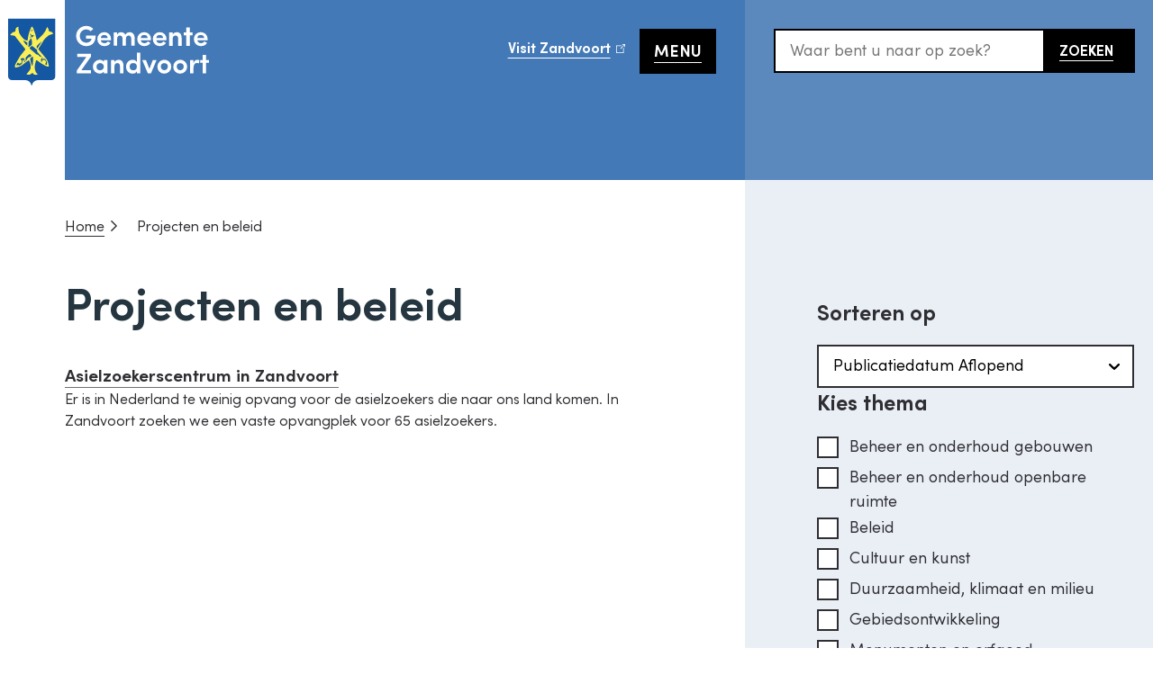

--- FILE ---
content_type: text/html; charset=UTF-8
request_url: https://zandvoort.nl/projecten-en-beleid?theme%5B24%5D=24
body_size: 14525
content:

<!DOCTYPE html>
<html lang="nl" dir="ltr">
  <head>
    <meta charset="utf-8" />
<meta name="description" content="Overzicht van de lopende projecten in Zandvoort." />
<link rel="canonical" href="https://zandvoort.nl/projecten-en-beleid" />
<meta name="MobileOptimized" content="width" />
<meta name="HandheldFriendly" content="true" />
<meta name="viewport" content="width=device-width, initial-scale=1.0" />
<link rel="stylesheet" href="https://meldingen.kennemerlandveilig.nl/public/widget-style.css" media="all" />
<link rel="alternate" hreflang="nl" href="https://zandvoort.nl/projecten-en-beleid" />

    <title>Projecten en beleid | Gemeente Zandvoort</title>
    <link rel="stylesheet" media="all" href="/sites/zandvoort/files/css/css_IMZl0ryoJ29Txd3sQHVB-8SNz3fU2Pe7zi4d5iWp_Vc.css?delta=0&amp;language=nl&amp;theme=toptasks_sub_theme&amp;include=[base64]" />
<link rel="stylesheet" media="all" href="/sites/zandvoort/files/css/css_hcVN-4sr-a69n0sPHJbYPOKFSAmP5IAH1zLxxigEF3s.css?delta=1&amp;language=nl&amp;theme=toptasks_sub_theme&amp;include=[base64]" />

    
                 <link rel="preload" href="/themes/custom/toptasks_sub_base_theme/fonts/sofiaprogx/variable/sofia-pro-variable.woff2" as="font" type="font/woff2" crossorigin>
          <link rel="apple-touch-icon" sizes="180x180" href="/sites/zandvoort/themes/custom/toptasks_sub_theme/favicon/apple-touch-icon.png">
  <link rel="icon" type="image/png" sizes="32x32" href="/sites/zandvoort/themes/custom/toptasks_sub_theme/favicon/favicon-32x32.png">
  <link rel="icon" type="image/png" sizes="16x16" href="/sites/zandvoort/themes/custom/toptasks_sub_theme/favicon/favicon-16x16.png">
  <link rel="manifest" href="/sites/zandvoort/themes/custom/toptasks_sub_theme/favicon/site.webmanifest">
  <link rel="mask-icon" href="/sites/zandvoort/themes/custom/toptasks_sub_theme/favicon/safari-pinned-tab.svg" color="#1457a3">
  <link rel="shortcut icon" href="/sites/zandvoort/themes/custom/toptasks_sub_theme/favicon/favicon.ico">
  <meta name="apple-mobile-web-app-title" content="Gemeente Zandvoort">
  <meta name="application-name" content="Gemeente Zandvoort">
  <meta name="msapplication-TileColor" content="#ffffff">
  <meta name="msapplication-config" content="/sites/zandvoort/themes/custom/toptasks_sub_theme/favicon/browserconfig.xml">
  <meta name="theme-color" content="#ffffff">
             </head>
  <body class="toptasks-menu--hidden user--not-logged-in path-node page--node page--node-type--page">
    <a href="#pagetitle" class="skip-link">Overslaan en naar de inhoud gaan</a>
    <div id="start" class="back-to-top-start"></div>
    
      <div class="dialog-off-canvas-main-canvas" data-off-canvas-main-canvas>
    <div id="layout-container" class="layout-container"><header id="l-header" class="l-header l-root l-root--alt l-header--with-bottom" role="banner" aria-label="Kop"><div id="l-header__inner" class="l-header__inner"><div id="l-header__top" class="l-header__top">
        <div class="l-header__top--shadow"></div><div id="l-header__header" class="l-header__header">        

<div id="block-toptasks-sub-theme-branding" class="logo logo--zandvoort">
      
        
        <a href="/" class="logo__link logo__link--zandvoort">
      <svg xmlns="http://www.w3.org/2000/svg" width="245" height="100" viewBox="0 0 245 100" aria-labelledby="site-logo-title site-logo-desc" class="logo__svg logo__svg--zandvoort"  role="img" focusable="false">
        <title id="site-logo-title">Gemeente Zandvoort</title>
        <desc id="site-logo-desc">Logo dat naar de hoofdpagina leidt</desc>
        <rect class="logo__svg-path logo__svg-emblem-bg" fill="#fff" width="72" height="100"/>
        <path class="logo__svg-path logo__svg-emblem-shield" fill="#1457a3" d="M61.34,12.836V76.688A4.284,4.284,0,0,1,57.087,81H42.061a6.567,6.567,0,0,0-6.5,5.835h-.742A6.6,6.6,0,0,0,28.319,81H13.253A4.284,4.284,0,0,1,9,76.688V12.836Z"/>
        <path class="logo__svg-path logo__svg-emblem" fill="#fbef56" d="M33.916,63.494a11.293,11.293,0,0,0-1.485-3.8A6.239,6.239,0,0,0,31.909,59c-1.023.671-2.046,1.26-2.989,1.972-1.665,1.26-3.23,2.663-4.935,3.842a14.928,14.928,0,0,1-6.078,2.134c-.863.143-1.445-.142-1.405-1.26a8.787,8.787,0,0,1,1.244-3.517A65.374,65.374,0,0,1,28,47.13c.3-.325.16-.488-.041-.752Q23.2,40.462,18.448,34.506a11.02,11.02,0,0,1-1.1-1.626A2.529,2.529,0,0,0,15.519,31.6c-.942-.183-1.9-.264-2.868-.386-.261-.041-.522-.041-.763-.1-.6-.142-.642-.285-.321-.793a7.415,7.415,0,0,1,4.635-3.09c.882-.223.862-.183.9-1.077a9.476,9.476,0,0,1,.321-2.114,3.553,3.553,0,0,1,2.468-2.257c.421-.142.541.183.562.529.04.833.06,1.646.1,2.48a11.962,11.962,0,0,0,2.909,7.257,16.962,16.962,0,0,0,3.39,3.72,8.053,8.053,0,0,0,3.29,1.322c.361.061.482-.061.542-.427.281-1.952.5-3.9.943-5.814a45.917,45.917,0,0,1,1.625-5.042c.381-1.057.862-2.073,1.324-3.11a1.806,1.806,0,0,1,.3-.59c.2-.223.481-.548.7-.528a1.061,1.061,0,0,1,.7.589c.421.814.742,1.688,1.1,2.521A59.692,59.692,0,0,1,40.576,35.5c.08.407.2.793.321,1.3.4-.366.762-.65,1.1-.976,1.806-1.748,3.671-3.456,5.4-5.285A21.756,21.756,0,0,0,52.011,22.7a3.417,3.417,0,0,1,.381-.711,4.68,4.68,0,0,1,.5.609A8.986,8.986,0,0,1,54.3,25.948a.481.481,0,0,0,.04.162c.12.935.12.895,1.023.976,1.284.122,2.568.325,3.25,1.687.14.3.261.61.381.956-.9.223-1.765.406-2.588.65a8.95,8.95,0,0,0-4.493,2.684,8.86,8.86,0,0,1-1.385,1.362,12.566,12.566,0,0,0-3.109,4.065c-1.4,2.48-2.929,4.879-4.454,7.278-.341.528-.421.834.04,1.382,2.909,3.456,5.8,6.912,8.606,10.449a11.467,11.467,0,0,1,1.465,3.09,32.958,32.958,0,0,1,.983,3.476,4.229,4.229,0,0,1,.08,1.24c-.02.509-.541.813-1.143.61-1.063-.366-2.167-.711-3.19-1.179a46.465,46.465,0,0,1-7.643-5.021,11.822,11.822,0,0,0-1.184-.752.69.69,0,0,0-1.063.447,27.134,27.134,0,0,0-1.424,6.912,12.168,12.168,0,0,0,1.263,5.631A5.431,5.431,0,0,0,41.9,74.228c.1.061.181.122.281.183.02.02.02.061.04.1-2.909,1-4.273,1.139-6.1-1.565-.5.366-1.023.712-1.5,1.118-1.465,1.24-3.11,1.139-4.8.651-.381-.1-.4-.366-.1-.691,1.063-1.261,2.186-2.5,3.149-3.843A12.761,12.761,0,0,0,34,67.743a.43.43,0,0,0,.08-.223V63.7A.323.323,0,0,1,33.916,63.494ZM35.5,43.064a2.228,2.228,0,0,0-.541.244,18.375,18.375,0,0,0-1.505,1.24c-.722.692-.722,1.139.04,1.83.823.752,1.706,1.443,2.548,2.155.221.183.462.386.682.569,1.184,1.057,2.387,2.134,3.571,3.192a.53.53,0,0,0,.4.182,2.909,2.909,0,0,1,2.408,1.2,7.108,7.108,0,0,0,1.1,1.1,2.784,2.784,0,0,0,1.264.447c.461.061.562-.183.3-.59a6.983,6.983,0,0,0-.682-.894c-1.023-1.118-2.047-2.216-3.07-3.334a2.535,2.535,0,0,1-.662-2.338.537.537,0,0,0-.2-.651c-1.7-1.382-3.411-2.784-5.116-4.146A4.844,4.844,0,0,1,35.5,43.064Zm-1.785-8.538c0,.082-.02.143-.02.224a2.948,2.948,0,0,1-1.505,2.744.875.875,0,0,0-.381.61c-.1,1.891-.18,3.8-.241,5.712-.02.488.281.61.7.3.842-.63,1.665-1.24,2.507-1.87a2.042,2.042,0,0,0,.823-1.585,17.076,17.076,0,0,0-.1-2.033,22.269,22.269,0,0,1-.2-2.3A2.03,2.03,0,0,0,33.715,34.526ZM18.428,65c.462-.265.783-.427,1.084-.61.361-.2.782-.427,1.063-.061.4.528.8.427,1.264.224s.923-.407,1.364-.631a4.461,4.461,0,0,0,1.725-4.655c-.08-.244-.04-.732.08-.793a1.079,1.079,0,0,1,.9,0,2.233,2.233,0,0,1,.7.956,12.371,12.371,0,0,1,.161,1.281c.02.142.341.365.4.325a8.054,8.054,0,0,0,.963-.651c-.782-.508-.863-.63-.923-1.484-.04-.406-.04-.833-.12-1.24a1.256,1.256,0,0,0-1.324-1.118,20.047,20.047,0,0,0-2.668.508c-.321.082-.422.326-.121.692a6.117,6.117,0,0,1,.983,1.484A2.468,2.468,0,0,1,22.481,62.5a1.9,1.9,0,0,1-2.087-.467c-.521-.61-.822-.529-1.183.223a11.466,11.466,0,0,0-.662,1.546A4.733,4.733,0,0,0,18.428,65Zm18.4-6.729a.343.343,0,0,1-.141-.02c0-.692.02-1.4,0-2.094a1.784,1.784,0,0,0-.18-.712c-.241-.528-.642-.63-1.064-.264-.521.447-.983.976-1.484,1.444a1.45,1.45,0,0,0-.422,1.443c.281,1.179.542,2.337.883,3.5.281,1.017.622,2.013.983,3.009a2.471,2.471,0,0,0,.462.59c.14-.224.26-.468.4-.692.02-.02.02-.081.02-.122C36.443,62.336,36.644,60.3,36.825,58.27Zm-8.406,1.748a3.821,3.821,0,0,0,1.364-1.931,4.212,4.212,0,0,1,1.846-2.277,2.048,2.048,0,0,1,1.484-.406A1.753,1.753,0,0,0,34.7,54.042a.592.592,0,0,0-.06-.427,14.07,14.07,0,0,0-1.344-1.342.75.75,0,0,0-1.124.122c-1.023,1.017-2.126,1.911-3.129,2.927a2.241,2.241,0,0,0-.6,1.281C28.359,57.7,28.419,58.8,28.419,60.018Zm17.734,1.118c.06-.04.1-.061.16-.1.081-.407.161-.813.261-1.22a1.846,1.846,0,0,1,1-1.281,2.619,2.619,0,0,1,3.491,2.318,1.914,1.914,0,0,1-.542,1.646,2.492,2.492,0,0,0-.261.366c-.2.3-.18.57.2.732a12.119,12.119,0,0,0,1.2.447,1.837,1.837,0,0,0,.581.021,2.347,2.347,0,0,0-.12-.671.987.987,0,0,1-.02-1,1.283,1.283,0,0,0,.1-.895,19.412,19.412,0,0,0-1.083-2.582c-.7-1.26-1.685-2.012-3.21-1.463a1.088,1.088,0,0,1-.5.081c-.221-.04-.5-.1-.6-.264a.742.742,0,0,1-.04-.65,1.447,1.447,0,0,1,.481-.509c.181-.163.4-.3.622-.488-.682-.345-.963-.244-1.183.346a1.339,1.339,0,0,1-.161.285,4.406,4.406,0,0,0-.823,4.248C45.732,60.71,45.993,60.913,46.153,61.136Zm-.1-22.727-.121-.122a3.86,3.86,0,0,0-.381.244c-1.444,1.362-2.909,2.724-4.333,4.127a1.509,1.509,0,0,0-.441.935,10.1,10.1,0,0,0,.16,1.728c.02.183.2.325.3.488a2.017,2.017,0,0,0,.441-.387c.963-1.443,1.946-2.886,2.869-4.35C45.11,40.238,45.571,39.3,46.053,38.409ZM30.285,42.475c.04-.9.12-1.789.12-2.684a.8.8,0,0,0-.381-.549c-.783-.528-1.565-1.036-2.367-1.484-.562-.3-1.164-.528-1.806-.813C26.152,38.45,29.3,42.434,30.285,42.475Zm3.029-8.64c.541-.569.622-.569,1.284-.488.4.041.923.163,1.183-.04a17.579,17.579,0,0,0,1.806-1.871c.08-.1.02-.345.02-.63-1.846.834-3.09.2-3.872-1.565a1.456,1.456,0,0,0,.321,2.053,1.77,1.77,0,0,1,.582.407,1.064,1.064,0,0,1,.261.731c-.02.143-.382.265-.6.326-.181.061-.422-.021-.6.02-.2.041-.522.122-.542.224A2.266,2.266,0,0,0,33.314,33.835Zm1.183-7.2c.061.02.1.061.161.081.622-.285,1.264-.569,1.886-.874-.02-.061-.04-.142-.061-.2-.461-.061-1.043.2-1.263-.529a.6.6,0,0,1-.181.041C34.879,25.643,34.7,26.151,34.5,26.639Z"/>
        <rect class="logo__svg-path logo__svg-name-bg" fill="#4379b6" x="72" width="173" height="100"/>
        <path class="logo__svg-path logo__svg-name" fill="#fff" d="M95.562,34.929h6c-.082,2.793-2.984,4.545-5.914,4.545a7.262,7.262,0,0,1-7.092-7.448,7.187,7.187,0,0,1,7.092-7.42,6.841,6.841,0,0,1,4.956,2.136l2.985-2.6a10.886,10.886,0,0,0-7.941-3.34,11.213,11.213,0,0,0,0,22.425c6.3,0,10.569-3.614,10.569-11.609H95.562Zm20.208-7.174a7.449,7.449,0,0,0-7.694,7.694,7.518,7.518,0,0,0,7.694,7.776c2.738,0,5.585-1.04,6.927-3.587-.958-.493-2.026-1.068-2.957-1.588a4.187,4.187,0,0,1-3.724,1.917c-2.19,0-3.833-1.2-4.107-3.176h11.308c.028-.356.055-.959.055-1.342A7.283,7.283,0,0,0,115.77,27.755Zm-3.888,6.38a3.647,3.647,0,0,1,3.915-3.149,3.545,3.545,0,0,1,3.724,3.149ZM149.476,42.9V34.408c0-4.353-2.136-6.653-5.723-6.653a5.171,5.171,0,0,0-4.655,2.793c-.821-1.807-2.382-2.629-4.737-2.766a4.668,4.668,0,0,0-4.244,2.465V28.056h-3.861V42.869h3.861V34.956c0-2.546,1.533-3.45,3.121-3.45,1.534,0,2.711,1.15,2.739,3.2v8.159h3.86V34.956c0-2.245,1.26-3.45,3.012-3.45,1.588,0,2.793,1.177,2.793,3.313v8.05h3.834ZM164.1,38.05a4.184,4.184,0,0,1-3.723,1.917c-2.191,0-3.834-1.2-4.108-3.176h11.309c.027-.356.055-.959.055-1.342a7.335,7.335,0,0,0-7.53-7.694,7.449,7.449,0,0,0-7.694,7.694,7.518,7.518,0,0,0,7.694,7.776c2.738,0,5.585-1.04,6.927-3.587C166.1,39.118,165.028,38.543,164.1,38.05Zm-3.915-7.064a3.546,3.546,0,0,1,3.724,3.149h-7.64A3.649,3.649,0,0,1,160.182,30.986Zm21.165,7.064a4.187,4.187,0,0,1-3.724,1.917c-2.191,0-3.833-1.2-4.107-3.176h11.308c.028-.356.055-.959.055-1.342a7.334,7.334,0,0,0-7.53-7.694,7.449,7.449,0,0,0-7.694,7.694,7.518,7.518,0,0,0,7.694,7.776c2.738,0,5.586-1.04,6.928-3.587C183.346,39.118,182.278,38.543,181.347,38.05ZM177.4,30.986a3.545,3.545,0,0,1,3.724,3.149h-7.612A3.639,3.639,0,0,1,177.4,30.986Zm14.32,4c0-2.573,1.479-3.45,3.232-3.45,1.67,0,2.82,1.15,2.82,3.314V42.9h3.86V34.135c0-4.19-2.053-6.38-5.53-6.38a5.045,5.045,0,0,0-4.409,2.519V28.083h-3.861V42.9H191.7V34.983Zm18.921-12.567h-3.861v5.667H204.1v3.094h2.683V42.9h3.861V31.177h3.121V28.083h-3.121Zm19.824,13.033a7.334,7.334,0,0,0-7.53-7.694,7.449,7.449,0,0,0-7.694,7.694,7.518,7.518,0,0,0,7.694,7.776c2.738,0,5.586-1.04,6.927-3.587-.958-.493-2.026-1.068-2.957-1.588a4.184,4.184,0,0,1-3.723,1.917c-2.191,0-3.834-1.2-4.108-3.176h11.309A11.335,11.335,0,0,0,230.469,35.449Zm-11.391-1.314a3.649,3.649,0,0,1,3.916-3.149,3.564,3.564,0,0,1,3.724,3.149ZM95.808,55.3H85.677V51.658h15.361v3.2L90.387,69.894h10.651v3.642H85.266V70.36Zm19.468,16.319a5.713,5.713,0,0,1-4.6,2.191,7.723,7.723,0,0,1,0-15.443,5.651,5.651,0,0,1,4.6,2.163V58.7h3.888V73.536h-3.888Zm-4.08-1.533a4,4,0,1,0,0-7.995,4.006,4.006,0,0,0-4.107,4A4.058,4.058,0,0,0,111.2,70.086Zm15.882,3.45H123.19V58.7h3.888v2.191a5.077,5.077,0,0,1,4.408-2.519c3.45,0,5.531,2.19,5.531,6.379v8.762h-3.861V65.431c0-2.163-1.15-3.313-2.82-3.313-1.752,0-3.231.876-3.231,3.45v7.968Zm24.834-2a5.25,5.25,0,0,1-4.655,2.327c-3.888,0-7.283-3.011-7.283-7.721,0-4.737,3.368-7.749,7.283-7.749a5.168,5.168,0,0,1,4.655,2.3V50.618h3.834v22.89h-3.834Zm-4.025-9.474a4.027,4.027,0,0,0,0,8.05,4.025,4.025,0,0,0,0-8.05ZM157.908,58.7h4.135l3.806,9.884,3.806-9.884h4.162l-6.243,14.84h-3.423Zm16.812,7.365a7.722,7.722,0,1,1,7.722,7.749A7.488,7.488,0,0,1,174.72,66.061Zm11.582,0a3.874,3.874,0,0,0-7.748,0,3.875,3.875,0,1,0,7.748,0Zm6.052,0a7.722,7.722,0,1,1,7.722,7.749A7.488,7.488,0,0,1,192.354,66.061Zm11.61,0a3.875,3.875,0,0,0-7.749,0,3.876,3.876,0,1,0,7.749,0Zm10.842,7.475h-3.888V58.7h3.888V62.2c.767-2.711,2.52-3.806,4.19-3.806a5.013,5.013,0,0,1,2.437.548l-.657,3.5a5.527,5.527,0,0,0-2.246-.41c-2.628,0-3.724,2.355-3.724,6.3ZM228.771,58.7h3.149v3.122h-3.149V73.536h-3.834V61.817h-2.71V58.7h2.71v-5.64h3.834Z"/>
      </svg>
    </a>
  </div>


  </div><div id="l-header__primary-menu" class="l-header__primary-menu">        

  <nav id="header-button" class="header-button" >
    
        
          <a class="header-button__link" href="https://www.visitzandvoort.nl/">Visit Zandvoort</a>

      </nav>


    <button id="l-header__menu-button" class="l-header__menu-button button" aria-controls="l-header__expandable" aria-expanded="false">
    Menu
  </button>
  <div id="l-header__expandable" class="l-header__expandable">
    <div id="l-header__expandable-inner" class="l-header__expandable-inner">  
<div id="block-drop-down-menu" class="block block-dropdown-menu">
        
        
        <div class="dropdown-menu-item"><h3><a href="https://zandvoort.nl/home">Regelen</a></h3><ul class="dropdown-menu-item-children"><li><a href="https://zandvoort.nl/parkeren-en-verkeer">Parkeren en verkeer</a></li><li><a href="https://zandvoort.nl/contact-iets-melden-klacht-idee">Contact, iets melden, klacht, idee</a></li><li><a href="https://zandvoort.nl/rijbewijs-paspoort-en-identiteitskaart">Rijbewijs, paspoort en identiteitskaart</a></li><li><a href="https://zandvoort.nl/vergunningen-en-toestemming">Vergunningen en toestemming</a></li><li><a href="https://zandvoort.nl/afval">Afval</a></li><li><a href="https://zandvoort.nl/verhuizen-en-adres-wijzigen">Verhuizen en adres wijzigen</a></li><li><a href="https://zandvoort.nl/uitkering-en-regelingen-bij-weinig-geld">Uitkering en regelingen bij weinig geld</a></li><li><a href="https://zandvoort.nl/uittreksels-en-officiele-documenten">Uittreksels en officiële documenten</a></li><li><a href="https://zandvoort.nl/bouwen-en-verbouwen">Bouwen en verbouwen</a></li><li><a href="https://zandvoort.nl/zorg-en-ondersteuning">Zorg en ondersteuning</a></li><li><a href="https://zandvoort.nl/subsidies-en-leningen">Subsidie en leningen</a></li><li><a href="https://zandvoort.nl/strand-en-zee">Strand en zee</a></li><li><a href="https://zandvoort.nl/trouwen-en-partnerschap">Trouwen en partnerschap</a></li><li><a href="https://zandvoort.nl/geboorte-en-overlijden">Geboorte en overlijden</a></li><li><a href="https://zandvoort.nl/belastingen">Belastingen</a></li></ul></div>
<div class="dropdown-menu-item"><h3><a href="https://zandvoort.nl/projecten-en-beleid">Projecten en beleid</a></h3><ul class="dropdown-menu-item-children"><li><a href="https://zandvoort.nl/projecten-en-beleid?theme%5B30%5D=30">Beheer en onderhoud gebouwen</a></li><li><a href="https://zandvoort.nl/projecten-en-beleid?theme%5B29%5D=29">Beheer en onderhoud openbare ruimte</a></li><li><a href="https://zandvoort.nl/projecten-en-beleid?theme%5B22%5D=22">Kunst en cultuur</a></li><li><a href="https://zandvoort.nl/projecten-en-beleid?theme%5B25%5D=25">Duurzaamheid, klimaat en milieu</a></li><li><a href="https://zandvoort.nl/projecten-en-beleid?theme%5B20%5D=20">Gebiedsontwikkeling</a></li><li><a href="https://zandvoort.nl/projecten-en-beleid?theme%5B23%5D=23">Huisvesting</a></li><li><a href="https://zandvoort.nl/projecten-en-beleid?theme%5B32%5D=32">Ondernemen, toerisme en evenementen</a></li><li><a href="https://zandvoort.nl/projecten-en-beleid?theme%5B33%5D=33">Monumenten</a></li><li><a href="https://zandvoort.nl/projecten-en-beleid?theme%5B31%5D=31">Onderwijs</a></li><li><a href="https://zandvoort.nl/projecten-en-beleid?theme%5B28%5D=28">Sport</a></li><li><a href="https://zandvoort.nl/projecten-en-beleid?theme%5B34%5D=34">Veiligheid en handhaving</a></li><li><a href="https://zandvoort.nl/projecten-en-beleid?theme%5B26%5D=26">Verkeer en parkeren</a></li><li><a href="https://zandvoort.nl/projecten-en-beleid?theme%5B21%5D=21">Werk en inkomen</a></li><li><a href="https://zandvoort.nl/projecten-en-beleid?theme%5B24%5D=24">Zorg en welzijn</a></li></ul></div>
<div class="dropdown-menu-item"><h3><a href="https://zandvoort.nl/bestuur-en-organisatie">Bestuur en organisatie</a></h3><ul class="dropdown-menu-item-children"><li><a href="https://zandvoort.nl/gemeenteraad">Gemeenteraad</a></li><li><a href="https://zandvoort.nl/college-van-b-en-w">College van B en W</a></li><li><a href="https://zandvoort.nl/publicaties-en-regelgeving">Publicaties en regelgeving</a></li><li><a href="https://haarlem.nl/werkenbij/">Werken bij Zandvoort</a></li></ul></div>

    <div class="dropdown-menu-item dropdown-menu-item--extra">
      <h3 class="visually-hidden">Nieuws</h3>
      <ul class="dropdown-menu-item-children">
        <li><a href="/nieuws-en-mededelingen">Nieuws en mededelingen</a></li>
      </ul>
    </div>
    </div>

</div>
  </div>
  <button id="l-header__search-button" class="l-header__search-button button" aria-controls="l-header__bottom" aria-expanded="false">
    <span class="search__button-text visually-hidden">Zoekopdracht uitvouwen </span>
    <svg class="icon icon__search l-header__search-button-icon" width="22" height="22" aria-hidden="true" focusable="false" role="img">
      <use xlink:href="/themes/contrib/toptasks_base_theme/dist/images/sprite.svg#icon-search"></use>
    </svg>
  </button>
</div></div><div id="l-header__bottom" class="l-header__bottom">
        <div id="l-header__secondary-menu" class="l-header__secondary-menu">        <div class="views-exposed-form views-exposed-form-search-search bef-exposed-form block block--search block--search-header" data-drupal-selector="views-exposed-form-search-search" id="block-toptasks-sub-theme-search-header">
  
      <h2 class="h2 visually-hidden">Snel zoeken</h2>
    
      <form action="/zoeken" method="get" id="views-exposed-form-search-search" accept-charset="UTF-8" novalidate>
  
<div class="js-form-item form-item js-form-type-textfield form-type-textfield js-form-item-searchtext form-item-searchtext">
              
<label for="edit-searchtext" class="label label--default">Waar bent u naar op zoek?        <svg class="icon icon__asterisk form-required__asterisk" width="16" height="16" aria-label="Verplicht" focusable="false" role="img">
      <title>Verplicht</title>
      <use xlink:href="/themes/contrib/toptasks_base_theme/dist/images/sprite.svg#icon-asterisk"></use>
    </svg>
  </label>                                            <div class="form-item__input"><input placeholder="Waar bent u naar op zoek?" data-drupal-selector="edit-searchtext" type="text" id="edit-searchtext" name="searchtext" value="" size="30" maxlength="128" class="form-text input"/>
</div>
                                                                    </div>
<div data-drupal-selector="edit-actions" class="form-actions js-form-wrapper form-wrapper" id="edit-actions--2"><button data-twig-suggestion="search_results_submit" class="button search__button button js-form-submit form-submit" data-drupal-selector="edit-submit-search" type="submit" id="edit-submit-search">
      <span class="search__button-toggle-text search__button-toggle-text--open visually-hidden">Open </span>
    <span class="search__button-text">Zoeken</span>
        <svg class="icon icon__search search__button-icon" width="22" height="22" aria-hidden="true" focusable="false" role="img">
      <use xlink:href="/themes/contrib/toptasks_base_theme/dist/images/sprite.svg#icon-search"></use>
    </svg>
  </button>

</div>


</form>

  </div>


  </div>
      </div></div><div class="header__bg-color"></div></header><div class="l-breadcrumb l-root l-root--default">        
<div id="block-toptasks-sub-theme-breadcrumbs" class="block">
      
        
        
  <nav class="breadcrumb-container breadcrumb-container--compact" role="navigation" aria-labelledby="system-breadcrumb">
    <h2 id="system-breadcrumb" class="visually-hidden breadcrumb__title">Kruimelpad</h2>
            <ol class="breadcrumb" id="breadcrumb-list">
            <li class="breadcrumb__li breadcrumb__li--link"><a href="/" class="breadcrumb__item breadcrumb__link">Home</a><svg class="breadcrumb__icon icon icon__chevron-inline" xmlns="http://www.w3.org/2000/svg" width="6.443" height="12" viewBox="0 0 6.443 12" aria-hidden="true" focusable="false" role="img"><path fill="currentColor" d="M1.144.2l5.1,5.355a.612.612,0,0,1,.2.446.708.708,0,0,1-.2.475L1.144,11.8a.692.692,0,0,1-.949.027.674.674,0,0,1,0-.948L4.881,5.968.2,1.144A.671.671,0,0,1,1.144.2Z"/></svg>            </li>
    <li class="breadcrumb__li breadcrumb__li--last">
          <span aria-current="page" class="breadcrumb__item breadcrumb__last">Projecten en beleid</span>
            </li>
        </ol>
  </nav>

  </div>


  </div><section class="l-hero l-root l-root--default">        


  <div id="pagetitle--decorative"  class="pagetitle h1" aria-hidden="true"><span class="pagetitle__text">Projecten en beleid</span>
  </div>

  </section><div class="l-messages l-root">        <div data-drupal-messages-fallback class="hidden"></div>


  </div><main class="l-main l-root" id="l-main" role="main"><div class="l-content">    
<div id="block-toptasks-sub-theme-content" class="block">
      
        
        









<article class="node--default-width node node--page node--full node--page--full">

  
  <div class="node__first">
    
  </div>
    
<header class="node__header">
    <h1 class="node__h1 visually-hidden" id="pagetitle">Projecten en beleid</h1>
  </header><div class="node__second">






<section class="pt--style-default pt pt--wrapper pt--view pt--view--default">
  <div class="pt--wrapper__inner pt__inner pt__inner--view pt__inner--view--default">

  

<h2 class="visually-hidden h2">Projecten en beleid</h2>
<div class="views-element-container" aria-live="polite">


<div class="js-view-dom-id-b4d95e49acef80bbf1ade61a93f1de6c745c4ae6e39df0cf718b1d97763d8c93 view view--spatial-plan view--id-spatial_plan view--display-id-block_plan_filter_list">
  
    
        <div class="view__filters"><button class="view__filter-button view__filter-button--spatial-plans">Filters</button><form class="views-exposed-form views-exposed-form-spatial-plan-block-plan-filter-list bef-exposed-form" data-bef-auto-submit-full-form="" data-bef-auto-submit="" data-bef-auto-submit-delay="500" data-drupal-selector="views-exposed-form-spatial-plan-block-plan-filter-list" action="https://zandvoort.nl/projecten-en-beleid" method="get" id="views-exposed-form-spatial-plan-block-plan-filter-list" accept-charset="UTF-8" novalidate>
  
<div class="js-form-item form-item js-form-type-select form-type-select js-form-item-sort-bef-combine form-item-sort-bef-combine">
              
<label for="edit-sort-bef-combine" class="label label--default">Sorteren op        <svg class="icon icon__asterisk form-required__asterisk" width="16" height="16" aria-label="Verplicht" focusable="false" role="img">
      <title>Verplicht</title>
      <use xlink:href="/themes/contrib/toptasks_base_theme/dist/images/sprite.svg#icon-asterisk"></use>
    </svg>
  </label>                                            <div class="form-item__input"><div class="form-item__dropdown"><select data-drupal-selector="edit-sort-bef-combine" id="edit-sort-bef-combine" name="sort_bef_combine" class="form-select form-item__select"><option value="field_publication_date_value_ASC">Publicatiedatum Oplopend</option><option value="field_publication_date_value_DESC" selected="selected">Publicatiedatum Aflopend</option><option value="title_ASC">A t/m Z</option><option value="title_DESC">Z t/m A</option><option value="created_DESC">Meest recent</option></select><svg class="form-item__dropdown-arrow icon icon__chevron-block" width="16" height="9" aria-hidden="true" focusable="false" role="img"><use xlink:href="/themes/contrib/toptasks_base_theme/dist/images/sprite.svg#icon-chevron-down"></use></svg></div></div>
                                                                    </div>
<fieldset data-drupal-selector="edit-theme" id="edit-theme--wrapper" class="fieldgroup form-composite fieldset js-form-item form-item js-form-wrapper form-wrapper">
      <legend>
    <span class="fieldset__legend-wrapper legend-wrapper">Kies thema            <svg class="icon icon__asterisk form-required__asterisk" width="16" height="16" aria-label="Verplicht" focusable="false" role="img">
        <title>Verplicht</title>
        <use xlink:href="/themes/contrib/toptasks_base_theme/dist/images/sprite.svg#icon-asterisk"></use>
      </svg>
    </span>
  </legend>
  <div class="fieldset__wrapper">
            <div id="edit-theme" class="form-item--checkboxes"><div class="form-checkboxes bef-checkboxes">
                  
<div class="js-form-item form-item js-form-type-checkbox form-type-checkbox js-form-item-theme-30 form-item-theme-30">
            
        
        
    
    
      <input data-drupal-selector="edit-theme-30" type="checkbox" id="edit-theme-30" name="theme[30]" value="30" class="form-checkbox input"/>

  
  
<label for="edit-theme-30" class="label label--checkbox label--option">
      <span class="label__option label__option--checkbox"><span class="label__option--inner label__option--checkbox--inner"></span></span>Beheer en onderhoud gebouwen<svg class="icon icon__asterisk form-required__asterisk" width="16" height="16" aria-label="Verplicht" focusable="false" role="img">
        <title>Verplicht</title>
        <use xlink:href="/themes/contrib/toptasks_base_theme/dist/images/sprite.svg#icon-asterisk"></use>
      </svg>
    </label>
        
        
    
        </div>

                    
<div class="js-form-item form-item js-form-type-checkbox form-type-checkbox js-form-item-theme-29 form-item-theme-29">
            
        
        
    
    
      <input data-drupal-selector="edit-theme-29" type="checkbox" id="edit-theme-29" name="theme[29]" value="29" class="form-checkbox input"/>

  
  
<label for="edit-theme-29" class="label label--checkbox label--option">
      <span class="label__option label__option--checkbox"><span class="label__option--inner label__option--checkbox--inner"></span></span>Beheer en onderhoud openbare ruimte<svg class="icon icon__asterisk form-required__asterisk" width="16" height="16" aria-label="Verplicht" focusable="false" role="img">
        <title>Verplicht</title>
        <use xlink:href="/themes/contrib/toptasks_base_theme/dist/images/sprite.svg#icon-asterisk"></use>
      </svg>
    </label>
        
        
    
        </div>

                    
<div class="js-form-item form-item js-form-type-checkbox form-type-checkbox js-form-item-theme-159 form-item-theme-159">
            
        
        
    
    
      <input data-drupal-selector="edit-theme-159" type="checkbox" id="edit-theme-159" name="theme[159]" value="159" class="form-checkbox input"/>

  
  
<label for="edit-theme-159" class="label label--checkbox label--option">
      <span class="label__option label__option--checkbox"><span class="label__option--inner label__option--checkbox--inner"></span></span>Beleid<svg class="icon icon__asterisk form-required__asterisk" width="16" height="16" aria-label="Verplicht" focusable="false" role="img">
        <title>Verplicht</title>
        <use xlink:href="/themes/contrib/toptasks_base_theme/dist/images/sprite.svg#icon-asterisk"></use>
      </svg>
    </label>
        
        
    
        </div>

                    
<div class="js-form-item form-item js-form-type-checkbox form-type-checkbox js-form-item-theme-22 form-item-theme-22">
            
        
        
    
    
      <input data-drupal-selector="edit-theme-22" type="checkbox" id="edit-theme-22" name="theme[22]" value="22" class="form-checkbox input"/>

  
  
<label for="edit-theme-22" class="label label--checkbox label--option">
      <span class="label__option label__option--checkbox"><span class="label__option--inner label__option--checkbox--inner"></span></span>Cultuur en kunst<svg class="icon icon__asterisk form-required__asterisk" width="16" height="16" aria-label="Verplicht" focusable="false" role="img">
        <title>Verplicht</title>
        <use xlink:href="/themes/contrib/toptasks_base_theme/dist/images/sprite.svg#icon-asterisk"></use>
      </svg>
    </label>
        
        
    
        </div>

                    
<div class="js-form-item form-item js-form-type-checkbox form-type-checkbox js-form-item-theme-25 form-item-theme-25">
            
        
        
    
    
      <input data-drupal-selector="edit-theme-25" type="checkbox" id="edit-theme-25" name="theme[25]" value="25" class="form-checkbox input"/>

  
  
<label for="edit-theme-25" class="label label--checkbox label--option">
      <span class="label__option label__option--checkbox"><span class="label__option--inner label__option--checkbox--inner"></span></span>Duurzaamheid, klimaat en milieu<svg class="icon icon__asterisk form-required__asterisk" width="16" height="16" aria-label="Verplicht" focusable="false" role="img">
        <title>Verplicht</title>
        <use xlink:href="/themes/contrib/toptasks_base_theme/dist/images/sprite.svg#icon-asterisk"></use>
      </svg>
    </label>
        
        
    
        </div>

                    
<div class="js-form-item form-item js-form-type-checkbox form-type-checkbox js-form-item-theme-20 form-item-theme-20">
            
        
        
    
    
      <input data-drupal-selector="edit-theme-20" type="checkbox" id="edit-theme-20" name="theme[20]" value="20" class="form-checkbox input"/>

  
  
<label for="edit-theme-20" class="label label--checkbox label--option">
      <span class="label__option label__option--checkbox"><span class="label__option--inner label__option--checkbox--inner"></span></span>Gebiedsontwikkeling<svg class="icon icon__asterisk form-required__asterisk" width="16" height="16" aria-label="Verplicht" focusable="false" role="img">
        <title>Verplicht</title>
        <use xlink:href="/themes/contrib/toptasks_base_theme/dist/images/sprite.svg#icon-asterisk"></use>
      </svg>
    </label>
        
        
    
        </div>

                    
<div class="js-form-item form-item js-form-type-checkbox form-type-checkbox js-form-item-theme-33 form-item-theme-33">
            
        
        
    
    
      <input data-drupal-selector="edit-theme-33" type="checkbox" id="edit-theme-33" name="theme[33]" value="33" class="form-checkbox input"/>

  
  
<label for="edit-theme-33" class="label label--checkbox label--option">
      <span class="label__option label__option--checkbox"><span class="label__option--inner label__option--checkbox--inner"></span></span>Monumenten en erfgoed<svg class="icon icon__asterisk form-required__asterisk" width="16" height="16" aria-label="Verplicht" focusable="false" role="img">
        <title>Verplicht</title>
        <use xlink:href="/themes/contrib/toptasks_base_theme/dist/images/sprite.svg#icon-asterisk"></use>
      </svg>
    </label>
        
        
    
        </div>

                    
<div class="js-form-item form-item js-form-type-checkbox form-type-checkbox js-form-item-theme-32 form-item-theme-32">
            
        
        
    
    
      <input data-drupal-selector="edit-theme-32" type="checkbox" id="edit-theme-32" name="theme[32]" value="32" class="form-checkbox input"/>

  
  
<label for="edit-theme-32" class="label label--checkbox label--option">
      <span class="label__option label__option--checkbox"><span class="label__option--inner label__option--checkbox--inner"></span></span>Ondernemen, toerisme en evenementen<svg class="icon icon__asterisk form-required__asterisk" width="16" height="16" aria-label="Verplicht" focusable="false" role="img">
        <title>Verplicht</title>
        <use xlink:href="/themes/contrib/toptasks_base_theme/dist/images/sprite.svg#icon-asterisk"></use>
      </svg>
    </label>
        
        
    
        </div>

                    
<div class="js-form-item form-item js-form-type-checkbox form-type-checkbox js-form-item-theme-31 form-item-theme-31">
            
        
        
    
    
      <input data-drupal-selector="edit-theme-31" type="checkbox" id="edit-theme-31" name="theme[31]" value="31" class="form-checkbox input"/>

  
  
<label for="edit-theme-31" class="label label--checkbox label--option">
      <span class="label__option label__option--checkbox"><span class="label__option--inner label__option--checkbox--inner"></span></span>Onderwijs<svg class="icon icon__asterisk form-required__asterisk" width="16" height="16" aria-label="Verplicht" focusable="false" role="img">
        <title>Verplicht</title>
        <use xlink:href="/themes/contrib/toptasks_base_theme/dist/images/sprite.svg#icon-asterisk"></use>
      </svg>
    </label>
        
        
    
        </div>

                    
<div class="js-form-item form-item js-form-type-checkbox form-type-checkbox js-form-item-theme-28 form-item-theme-28">
            
        
        
    
    
      <input data-drupal-selector="edit-theme-28" type="checkbox" id="edit-theme-28" name="theme[28]" value="28" class="form-checkbox input"/>

  
  
<label for="edit-theme-28" class="label label--checkbox label--option">
      <span class="label__option label__option--checkbox"><span class="label__option--inner label__option--checkbox--inner"></span></span>Sport<svg class="icon icon__asterisk form-required__asterisk" width="16" height="16" aria-label="Verplicht" focusable="false" role="img">
        <title>Verplicht</title>
        <use xlink:href="/themes/contrib/toptasks_base_theme/dist/images/sprite.svg#icon-asterisk"></use>
      </svg>
    </label>
        
        
    
        </div>

                    
<div class="js-form-item form-item js-form-type-checkbox form-type-checkbox js-form-item-theme-34 form-item-theme-34">
            
        
        
    
    
      <input data-drupal-selector="edit-theme-34" type="checkbox" id="edit-theme-34" name="theme[34]" value="34" class="form-checkbox input"/>

  
  
<label for="edit-theme-34" class="label label--checkbox label--option">
      <span class="label__option label__option--checkbox"><span class="label__option--inner label__option--checkbox--inner"></span></span>Veiligheid en handhaving<svg class="icon icon__asterisk form-required__asterisk" width="16" height="16" aria-label="Verplicht" focusable="false" role="img">
        <title>Verplicht</title>
        <use xlink:href="/themes/contrib/toptasks_base_theme/dist/images/sprite.svg#icon-asterisk"></use>
      </svg>
    </label>
        
        
    
        </div>

                    
<div class="js-form-item form-item js-form-type-checkbox form-type-checkbox js-form-item-theme-26 form-item-theme-26">
            
        
        
    
    
      <input data-drupal-selector="edit-theme-26" type="checkbox" id="edit-theme-26" name="theme[26]" value="26" class="form-checkbox input"/>

  
  
<label for="edit-theme-26" class="label label--checkbox label--option">
      <span class="label__option label__option--checkbox"><span class="label__option--inner label__option--checkbox--inner"></span></span>Verkeer en parkeren<svg class="icon icon__asterisk form-required__asterisk" width="16" height="16" aria-label="Verplicht" focusable="false" role="img">
        <title>Verplicht</title>
        <use xlink:href="/themes/contrib/toptasks_base_theme/dist/images/sprite.svg#icon-asterisk"></use>
      </svg>
    </label>
        
        
    
        </div>

                    
<div class="js-form-item form-item js-form-type-checkbox form-type-checkbox js-form-item-theme-21 form-item-theme-21">
            
        
        
    
    
      <input data-drupal-selector="edit-theme-21" type="checkbox" id="edit-theme-21" name="theme[21]" value="21" class="form-checkbox input"/>

  
  
<label for="edit-theme-21" class="label label--checkbox label--option">
      <span class="label__option label__option--checkbox"><span class="label__option--inner label__option--checkbox--inner"></span></span>Werk en inkomen<svg class="icon icon__asterisk form-required__asterisk" width="16" height="16" aria-label="Verplicht" focusable="false" role="img">
        <title>Verplicht</title>
        <use xlink:href="/themes/contrib/toptasks_base_theme/dist/images/sprite.svg#icon-asterisk"></use>
      </svg>
    </label>
        
        
    
        </div>

                    
<div class="js-form-item form-item js-form-type-checkbox form-type-checkbox js-form-item-theme-23 form-item-theme-23">
            
        
        
    
    
      <input data-drupal-selector="edit-theme-23" type="checkbox" id="edit-theme-23" name="theme[23]" value="23" class="form-checkbox input"/>

  
  
<label for="edit-theme-23" class="label label--checkbox label--option">
      <span class="label__option label__option--checkbox"><span class="label__option--inner label__option--checkbox--inner"></span></span>Wonen<svg class="icon icon__asterisk form-required__asterisk" width="16" height="16" aria-label="Verplicht" focusable="false" role="img">
        <title>Verplicht</title>
        <use xlink:href="/themes/contrib/toptasks_base_theme/dist/images/sprite.svg#icon-asterisk"></use>
      </svg>
    </label>
        
        
    
        </div>

                    
<div class="js-form-item form-item js-form-type-checkbox form-type-checkbox js-form-item-theme-24 form-item-theme-24">
            
        
        
    
    
      <input data-drupal-selector="edit-theme-24" type="checkbox" id="edit-theme-24" name="theme[24]" value="24" checked="checked" class="form-checkbox input"/>

  
  
<label for="edit-theme-24" class="label label--checkbox label--option">
      <span class="label__option label__option--checkbox"><span class="label__option--inner label__option--checkbox--inner"></span></span>Zorg en welzijn<svg class="icon icon__asterisk form-required__asterisk" width="16" height="16" aria-label="Verplicht" focusable="false" role="img">
        <title>Verplicht</title>
        <use xlink:href="/themes/contrib/toptasks_base_theme/dist/images/sprite.svg#icon-asterisk"></use>
      </svg>
    </label>
        
        
    
        </div>

      </div>
</div>

              </div>
</fieldset>
<fieldset data-drupal-selector="edit-district" id="edit-district--wrapper" class="fieldgroup form-composite fieldset js-form-item form-item js-form-wrapper form-wrapper">
      <legend>
    <span class="fieldset__legend-wrapper legend-wrapper">Kies wijk            <svg class="icon icon__asterisk form-required__asterisk" width="16" height="16" aria-label="Verplicht" focusable="false" role="img">
        <title>Verplicht</title>
        <use xlink:href="/themes/contrib/toptasks_base_theme/dist/images/sprite.svg#icon-asterisk"></use>
      </svg>
    </span>
  </legend>
  <div class="fieldset__wrapper">
            <div id="edit-district" class="form-item--checkboxes"><div class="form-checkboxes bef-checkboxes">
                  
<div class="js-form-item form-item js-form-type-checkbox form-type-checkbox js-form-item-district-35 form-item-district-35">
            
        
        
    
    
      <input data-drupal-selector="edit-district-35" type="checkbox" id="edit-district-35" name="district[35]" value="35" class="form-checkbox input"/>

  
  
<label for="edit-district-35" class="label label--checkbox label--option">
      <span class="label__option label__option--checkbox"><span class="label__option--inner label__option--checkbox--inner"></span></span>Bentveld<svg class="icon icon__asterisk form-required__asterisk" width="16" height="16" aria-label="Verplicht" focusable="false" role="img">
        <title>Verplicht</title>
        <use xlink:href="/themes/contrib/toptasks_base_theme/dist/images/sprite.svg#icon-asterisk"></use>
      </svg>
    </label>
        
        
    
        </div>

                    
<div class="js-form-item form-item js-form-type-checkbox form-type-checkbox js-form-item-district-36 form-item-district-36">
            
        
        
    
    
      <input data-drupal-selector="edit-district-36" type="checkbox" id="edit-district-36" name="district[36]" value="36" class="form-checkbox input"/>

  
  
<label for="edit-district-36" class="label label--checkbox label--option">
      <span class="label__option label__option--checkbox"><span class="label__option--inner label__option--checkbox--inner"></span></span>Centrum<svg class="icon icon__asterisk form-required__asterisk" width="16" height="16" aria-label="Verplicht" focusable="false" role="img">
        <title>Verplicht</title>
        <use xlink:href="/themes/contrib/toptasks_base_theme/dist/images/sprite.svg#icon-asterisk"></use>
      </svg>
    </label>
        
        
    
        </div>

                    
<div class="js-form-item form-item js-form-type-checkbox form-type-checkbox js-form-item-district-37 form-item-district-37">
            
        
        
    
    
      <input data-drupal-selector="edit-district-37" type="checkbox" id="edit-district-37" name="district[37]" value="37" class="form-checkbox input"/>

  
  
<label for="edit-district-37" class="label label--checkbox label--option">
      <span class="label__option label__option--checkbox"><span class="label__option--inner label__option--checkbox--inner"></span></span>Nieuw Noord<svg class="icon icon__asterisk form-required__asterisk" width="16" height="16" aria-label="Verplicht" focusable="false" role="img">
        <title>Verplicht</title>
        <use xlink:href="/themes/contrib/toptasks_base_theme/dist/images/sprite.svg#icon-asterisk"></use>
      </svg>
    </label>
        
        
    
        </div>

                    
<div class="js-form-item form-item js-form-type-checkbox form-type-checkbox js-form-item-district-38 form-item-district-38">
            
        
        
    
    
      <input data-drupal-selector="edit-district-38" type="checkbox" id="edit-district-38" name="district[38]" value="38" class="form-checkbox input"/>

  
  
<label for="edit-district-38" class="label label--checkbox label--option">
      <span class="label__option label__option--checkbox"><span class="label__option--inner label__option--checkbox--inner"></span></span>Oud Noord<svg class="icon icon__asterisk form-required__asterisk" width="16" height="16" aria-label="Verplicht" focusable="false" role="img">
        <title>Verplicht</title>
        <use xlink:href="/themes/contrib/toptasks_base_theme/dist/images/sprite.svg#icon-asterisk"></use>
      </svg>
    </label>
        
        
    
        </div>

                    
<div class="js-form-item form-item js-form-type-checkbox form-type-checkbox js-form-item-district-41 form-item-district-41">
            
        
        
    
    
      <input data-drupal-selector="edit-district-41" type="checkbox" id="edit-district-41" name="district[41]" value="41" class="form-checkbox input"/>

  
  
<label for="edit-district-41" class="label label--checkbox label--option">
      <span class="label__option label__option--checkbox"><span class="label__option--inner label__option--checkbox--inner"></span></span>Zuid<svg class="icon icon__asterisk form-required__asterisk" width="16" height="16" aria-label="Verplicht" focusable="false" role="img">
        <title>Verplicht</title>
        <use xlink:href="/themes/contrib/toptasks_base_theme/dist/images/sprite.svg#icon-asterisk"></use>
      </svg>
    </label>
        
        
    
        </div>

      </div>
</div>

              </div>
</fieldset>
<fieldset data-drupal-selector="edit-phase" id="edit-phase--wrapper" class="fieldgroup form-composite fieldset js-form-item form-item js-form-wrapper form-wrapper">
      <legend>
    <span class="fieldset__legend-wrapper legend-wrapper">Kies fase            <svg class="icon icon__asterisk form-required__asterisk" width="16" height="16" aria-label="Verplicht" focusable="false" role="img">
        <title>Verplicht</title>
        <use xlink:href="/themes/contrib/toptasks_base_theme/dist/images/sprite.svg#icon-asterisk"></use>
      </svg>
    </span>
  </legend>
  <div class="fieldset__wrapper">
            <div id="edit-phase" class="form-item--checkboxes"><div class="form-checkboxes bef-checkboxes">
                  
<div class="js-form-item form-item js-form-type-checkbox form-type-checkbox js-form-item-phase-8 form-item-phase-8">
            
        
        
    
    
      <input data-drupal-selector="edit-phase-8" type="checkbox" id="edit-phase-8" name="phase[8]" value="8" class="form-checkbox input"/>

  
  
<label for="edit-phase-8" class="label label--checkbox label--option">
      <span class="label__option label__option--checkbox"><span class="label__option--inner label__option--checkbox--inner"></span></span>Idee<svg class="icon icon__asterisk form-required__asterisk" width="16" height="16" aria-label="Verplicht" focusable="false" role="img">
        <title>Verplicht</title>
        <use xlink:href="/themes/contrib/toptasks_base_theme/dist/images/sprite.svg#icon-asterisk"></use>
      </svg>
    </label>
        
        
    
        </div>

                    
<div class="js-form-item form-item js-form-type-checkbox form-type-checkbox js-form-item-phase-10 form-item-phase-10">
            
        
        
    
    
      <input data-drupal-selector="edit-phase-10" type="checkbox" id="edit-phase-10" name="phase[10]" value="10" class="form-checkbox input"/>

  
  
<label for="edit-phase-10" class="label label--checkbox label--option">
      <span class="label__option label__option--checkbox"><span class="label__option--inner label__option--checkbox--inner"></span></span>Ontwerp<svg class="icon icon__asterisk form-required__asterisk" width="16" height="16" aria-label="Verplicht" focusable="false" role="img">
        <title>Verplicht</title>
        <use xlink:href="/themes/contrib/toptasks_base_theme/dist/images/sprite.svg#icon-asterisk"></use>
      </svg>
    </label>
        
        
    
        </div>

                    
<div class="js-form-item form-item js-form-type-checkbox form-type-checkbox js-form-item-phase-18 form-item-phase-18">
            
        
        
    
    
      <input data-drupal-selector="edit-phase-18" type="checkbox" id="edit-phase-18" name="phase[18]" value="18" class="form-checkbox input"/>

  
  
<label for="edit-phase-18" class="label label--checkbox label--option">
      <span class="label__option label__option--checkbox"><span class="label__option--inner label__option--checkbox--inner"></span></span>Voorbereiding<svg class="icon icon__asterisk form-required__asterisk" width="16" height="16" aria-label="Verplicht" focusable="false" role="img">
        <title>Verplicht</title>
        <use xlink:href="/themes/contrib/toptasks_base_theme/dist/images/sprite.svg#icon-asterisk"></use>
      </svg>
    </label>
        
        
    
        </div>

                    
<div class="js-form-item form-item js-form-type-checkbox form-type-checkbox js-form-item-phase-4 form-item-phase-4">
            
        
        
    
    
      <input data-drupal-selector="edit-phase-4" type="checkbox" id="edit-phase-4" name="phase[4]" value="4" class="form-checkbox input"/>

  
  
<label for="edit-phase-4" class="label label--checkbox label--option">
      <span class="label__option label__option--checkbox"><span class="label__option--inner label__option--checkbox--inner"></span></span>Uitvoering<svg class="icon icon__asterisk form-required__asterisk" width="16" height="16" aria-label="Verplicht" focusable="false" role="img">
        <title>Verplicht</title>
        <use xlink:href="/themes/contrib/toptasks_base_theme/dist/images/sprite.svg#icon-asterisk"></use>
      </svg>
    </label>
        
        
    
        </div>

                    
<div class="js-form-item form-item js-form-type-checkbox form-type-checkbox js-form-item-phase-19 form-item-phase-19">
            
        
        
    
    
      <input data-drupal-selector="edit-phase-19" type="checkbox" id="edit-phase-19" name="phase[19]" value="19" class="form-checkbox input"/>

  
  
<label for="edit-phase-19" class="label label--checkbox label--option">
      <span class="label__option label__option--checkbox"><span class="label__option--inner label__option--checkbox--inner"></span></span>Opgeleverd<svg class="icon icon__asterisk form-required__asterisk" width="16" height="16" aria-label="Verplicht" focusable="false" role="img">
        <title>Verplicht</title>
        <use xlink:href="/themes/contrib/toptasks_base_theme/dist/images/sprite.svg#icon-asterisk"></use>
      </svg>
    </label>
        
        
    
        </div>

      </div>
</div>

              </div>
</fieldset>
<fieldset data-drupal-selector="edit-participation" id="edit-participation--wrapper" class="fieldgroup form-composite fieldset js-form-item form-item js-form-wrapper form-wrapper">
      <legend>
    <span class="fieldset__legend-wrapper legend-wrapper">Kies participatiestatus            <svg class="icon icon__asterisk form-required__asterisk" width="16" height="16" aria-label="Verplicht" focusable="false" role="img">
        <title>Verplicht</title>
        <use xlink:href="/themes/contrib/toptasks_base_theme/dist/images/sprite.svg#icon-asterisk"></use>
      </svg>
    </span>
  </legend>
  <div class="fieldset__wrapper">
            <div id="edit-participation" class="form-item--checkboxes"><div class="form-checkboxes bef-checkboxes">
                  
<div class="js-form-item form-item js-form-type-checkbox form-type-checkbox js-form-item-participation-43 form-item-participation-43">
            
        
        
    
    
      <input data-drupal-selector="edit-participation-43" type="checkbox" id="edit-participation-43" name="participation[43]" value="43" class="form-checkbox input"/>

  
  
<label for="edit-participation-43" class="label label--checkbox label--option">
      <span class="label__option label__option--checkbox"><span class="label__option--inner label__option--checkbox--inner"></span></span>Nu: meedenken of meedoen<svg class="icon icon__asterisk form-required__asterisk" width="16" height="16" aria-label="Verplicht" focusable="false" role="img">
        <title>Verplicht</title>
        <use xlink:href="/themes/contrib/toptasks_base_theme/dist/images/sprite.svg#icon-asterisk"></use>
      </svg>
    </label>
        
        
    
        </div>

      </div>
</div>

              </div>
</fieldset>
<div data-drupal-selector="edit-actions" class="form-actions js-form-wrapper form-wrapper" id="edit-actions"><input data-bef-auto-submit-click="" class="js-hide button js-form-submit form-submit" data-drupal-selector="edit-submit-spatial-plan" data-refocus-blur="true" type="submit" id="edit-submit-spatial-plan" value="Zoek"/>
</div>


</form>
</div>
    
      <div class="view__content"><div class="plan-list view--list">
  
  <ul class="plan-list__ul view--list__ul">

          <li class="plan-list__li view--list__li">


<article class="node node--plan node--mini-teaser node--plan--mini-teaser">
  
  
<h3 class="node--mini-teaser__title"><a class="node--mini-teaser__link"
    href="https://zandvoort.nl/asielzoekerscentrum-zandvoort">Asielzoekerscentrum in Zandvoort<svg class="node--mini-teaser__link-icon icon icon__chevron-inline" width="9" height="16" aria-hidden="true" focusable="false" role="img"><use xlink:href="/themes/contrib/toptasks_base_theme/dist/images/sprite.svg#icon-chevron-right"></use></svg></a></h3>  
      


<div class="tax-status">
    <div class="tax-status__inner">
      <span class="tax-status__label">Status: </span>
      <span class="tax-status__wrapper"><span class="tax-status__tag">Voorbereiding</span></span>
    </div>
  </div>
<div class="node__publication-date">
    <span class="field__label">Publicatiedatum: </span><span class="field__item"><time datetime="2023-03-24T12:00:00Z">24 maart 2023</time>
</span></div>
<p class="node--teaser__text">Er is in Nederland te weinig opvang voor de asielzoekers die naar ons land komen. In Zandvoort zoeken we een vaste opvangplek voor 65 asielzoekers.</p>

  </article>
</li>
    
  </ul>

</div>
</div>
  
          </div>
</div>

</div>
</section>
</div>

  
</article>

  </div>


</div></main><footer class="l-footer l-root" aria-labelledby="l-footer__title" role="contentinfo">
    <h2 id="l-footer__title" class="l-footer__title visually-hidden">Algemene informatie</h2><div class="footer--zandvoort-wrapper">
    <svg class="footer--zandvoort-svg" xmlns="http://www.w3.org/2000/svg" width="100%" height="127.866">
      <defs>
        <pattern id="footer--zandvoort-dunes" width="2400" height="639.329" patternUnits="userSpaceOnUse">
          <path class="footer--zandvoort-top-path" fill="#fbf9ed" d="M0,127.866H2400V30.011s-71.623,10.836-192.6-16.074c-86.479-19.237-386.4-19.79-643.95,6.1-112.5,11.3-175.5,17.052-378.75-.157-402-34.026-567.75,8.957-821.7-2.229C174.9,9.4,0,30.011,0,30.011Z"/>
          <path class="footer--zandvoort-middle-path" fill="#f6f0d1" d="M0,127.866H2400V56.408s-61.881,0-181.939-10.791c-65.24-7.024-240.28-31.353-539.66-4-354.433,32.334-543.121,10.2-543.121,10.2C761.8,9.869,509.368,53.191,298.331,58.724,157.34,62.412,0,56.408,0,56.408Z"/>
          <path class="footer--zandvoort-bottom-path" fill="#ecdfa1" d="M0,127.866H2400V97.386c-285.45,12.641-385.349-30.6-633.449-30.52C1660.2,66.866,1347,91.4,1200,95.22s-213,8.191-502.05-12.681S0,97.386,0,97.386Z"/>
        </pattern>
      </defs>
      <rect width="100%" height="127.866" fill="url(#footer--zandvoort-dunes)"/>
    </svg>
  </div><div class="l-footer__outer l-footer__outer--first l-root--default"><div class="l-footer__inner l-footer__inner--first">        

<div id="block-toptasks-sub-theme-dvgfooterfirst" class="block block--footer-first">
      
        
        



<div class="pt pt--text">

<div class="text-long"><h3 class="h3 h3__text">Centrale balie</h3><p>Swaluëstraat 2<br>2042 KB Zandvoort</p><h3 class="h3 h3__text">Openingstijden</h3><ul><li>Ochtend: elke werkdag van 8.30 tot 12.30 uur</li><li>Middag: maandag tot en met donderdag van 13.30 tot 16.00 uur, alleen op <a href="https://zandvoort.nl/afspraak-maken" data-entity-type="node" data-entity-uuid="2b47999d-f6b0-4b4b-888f-0ec893add000" data-entity-substitution="canonical">afspraak</a>. Vrijdagmiddag: gesloten</li><li>Donderdag: ook 's avonds open van 17.00 tot 20.00 uur</li></ul></div>
</div>


  </div>


<div id="block-toptasks-sub-theme-dvgfootersecond" class="block block--footer-second">
      
        
        



<div class="pt pt--text">

<div class="text-long"><h3 class="h3 h3__text">Telefoon <a href="tel:14023">14 023</a></h3><p>Elke werkdag: 8.30 tot 16.30 uur</p></div>
</div>


  </div>


<div id="block-toptasks-sub-theme-socialmedia-menu" class="block block--footer-social-media">
      
          <h3 id="social__heading"  class="h3 social__heading">Wij zijn ook bereikbaar via</h3>
        
        <ul class="social__ul"  aria-labelledby="social__heading" >
<li class="social__li social__li--twitter">
  <a class="social__link social__link--twitter" href="https://www.twitter.com/zandvoortaanzee">
    
          <svg class="social__icon social__icon--twitter icon icon__twitter" aria-hidden="true" focusable="false" role="img" width="1em" height="1em">
        <title>X</title>
                          <use xlink:href="/themes/contrib/toptasks_base_theme/dist/images/sprite.svg#icon-social-twitter"></use>
                      </svg>
              <span class="social__text social__text--twitter">X<span class="social__text-sitename visually-hidden">
          Gemeente Zandvoort</span>
      </span>
          </a>
</li>

<li class="social__li social__li--facebook">
  <a class="social__link social__link--facebook" href="https://www.facebook.com/gemeentezandvoort">
    
          <svg class="social__icon social__icon--facebook icon icon__facebook" aria-hidden="true" focusable="false" role="img" width="1em" height="1em">
        <title>Facebook</title>
                          <use xlink:href="/themes/contrib/toptasks_base_theme/dist/images/sprite.svg#icon-social-facebook"></use>
                      </svg>
              <span class="social__text social__text--facebook">Facebook<span class="social__text-sitename visually-hidden">
          Gemeente Zandvoort</span>
      </span>
          </a>
</li>

<li class="social__li social__li--instagram">
  <a class="social__link social__link--instagram" href="https://www.instagram.com/gemeentezandvoort">
    
          <svg class="social__icon social__icon--instagram icon icon__instagram" aria-hidden="true" focusable="false" role="img" width="1em" height="1em">
        <title>Instagram</title>
                          <use xlink:href="/themes/contrib/toptasks_base_theme/dist/images/sprite.svg#icon-social-instagram"></use>
                      </svg>
              <span class="social__text social__text--instagram">Instagram<span class="social__text-sitename visually-hidden">
          Gemeente Zandvoort</span>
      </span>
          </a>
</li>
</ul>
  </div>


<div id="block-toptasks-sub-theme-dvgfooterthird" class="block block--footer-third">
      
        
        



<div class="pt pt--text">

<div class="text-long"><p><a href="https://zandvoort.nl/contact-en-openingstijden" data-entity-type="node" data-entity-uuid="f9c176bf-76f7-4a2b-8704-8f61d56dd4d4">Meer contactgegevens</a></p></div>
</div>


  </div>


  </div></div><div class="l-footer__outer l-footer__outer--second l-root--default"><div class="l-footer__inner l-footer__inner--second">        


<nav id="menu-footer" class="menu-footer" aria-labelledby="menu-footer__heading">
  
  

<h3 id="menu-footer__heading" class="visually-hidden h3">Footer-menu</h3>    
      
    
                          
        
<ul class="menu-footer__ul">
                      

<li class="menu-footer__li">
      <a class="menu-footer__link"
    href="https://zandvoort.nl/over-deze-website">Over deze website</a>
      </li>
                    

<li class="menu-footer__li">
      <a class="menu-footer__link"
    href="https://zandvoort.nl/privacy">Privacy</a>
      </li>
                    

<li class="menu-footer__li">
      <a class="menu-footer__link"
    href="https://zandvoort.nl/open-data">Open data</a>
      </li>
                    

<li class="menu-footer__li">
      <a class="menu-footer__link"
    href="https://zandvoort.archiefweb.eu/#archive">Webarchief</a>
      </li>
              </ul>
  


  </nav>


  </div></div></footer></div>

  </div>

    <script nonce="T0dKbU4yWTBaV00zWW1Sak1tWXg=" src="https://meldingen.kennemerlandveilig.nl/public/widget/ac4bb4b4d3ad5515dbc781d9c7b7eb89.js" async></script>
<script type="text/javascript">
// <![CDATA[
(function()

{ var sz = document.createElement('script'); sz.type = 'text/javascript'; sz.async = true; sz.src = '//siteimproveanalytics.com/js/siteanalyze_6005571.js'; var s = document.getElementsByTagName('script')[0]; s.parentNode.insertBefore(sz, s); }
)();
// ]]>
</script>
    <a href="#start" id="back-to-top" class="back-to-top">
      <span class="back-to-top__inner">
        <span class="back-to-top__text visually-hidden">Terug naar boven</span>
        <svg class="back-to-top__icon icon icon__chevron-block" width="16" height="9" aria-hidden="true" focusable="false" role="img">
          <use xlink:href="/themes/contrib/toptasks_base_theme/dist/images/sprite.svg#icon-chevron-up"></use>
        </svg>
      </span>
    </a>
    <script type="application/json" data-drupal-selector="drupal-settings-json">{"path":{"baseUrl":"\/","pathPrefix":"","currentPath":"node\/219","currentPathIsAdmin":false,"isFront":false,"currentLanguage":"nl","currentQuery":{"theme":{"24":"24"}}},"pluralDelimiter":"\u0003","suppressDeprecationErrors":true,"ajaxPageState":{"libraries":"[base64]","theme":"toptasks_sub_theme","theme_token":null},"ajaxTrustedUrl":{"https:\/\/zandvoort.nl\/projecten-en-beleid":true,"":true,"\/zoeken":true},"colorbox":{"transition":"elastic","speed":200,"opacity":0.85,"slideshow":false,"slideshowAuto":true,"slideshowSpeed":2500,"slideshowStart":"Start de slideshow","slideshowStop":"Stop de slideshow","current":"{current} van {total}","previous":"Vorige afbeelding","next":"Volgende afbeelding","close":"Sluit galerij","overlayClose":true,"returnFocus":true,"maxWidth":"98%","maxHeight":"98%","initialWidth":"300","initialHeight":"250","fixed":true,"scrolling":true,"mobiledetect":false,"mobiledevicewidth":"900px"},"fac":{"fac_search_api":{"id":"fac_search_api","jsonFilesPath":"\/sites\/zandvoort\/files\/fac-json\/fac_search_api\/nl\/-jkYsRvOpwCo55V72p-G1rm85I4JxrUno3V3Qwq4z3A\/","inputSelectors":".block--search .form-text,.js-search-fac .form-text","keyMinLength":3,"keyMaxLength":15,"breakpoint":0,"emptyResult":"Begin met typen om resultaten te tonen.","allResultsLink":true,"allResultsLinkThreshold":0,"highlightingEnabled":true,"resultLocation":""}},"data":{"extlink":{"extTarget":false,"extTargetNoOverride":false,"extNofollow":false,"extNoreferrer":false,"extFollowNoOverride":false,"extClass":"ext","extLabel":"(link is extern)","extImgClass":false,"extSubdomains":false,"extExclude":"","extInclude":"","extCssExclude":".open-readspeaker-ui","extCssExplicit":"","extAlert":false,"extAlertText":"Deze link opent de externe website in een nieuw tabblad.","mailtoClass":"0","mailtoLabel":"(link stuurt e-mail)","extUseFontAwesome":false,"extIconPlacement":"append","extFaGenericClasses":"extlink","extFaLinkClasses":"fa fa-external-link","extFaMailtoClasses":"fa fa-envelope-o","extSvgGenericClasses":"extlink","extSvgLinkClasses":"extlink--url","extSvgMailtoClasses":"extlink--mailto","whitelistedDomains":[]}},"views":{"ajax_path":"\/views\/ajax","ajaxViews":{"views_dom_id:b4d95e49acef80bbf1ade61a93f1de6c745c4ae6e39df0cf718b1d97763d8c93":{"view_name":"spatial_plan","view_display_id":"block_plan_filter_list","view_args":"","view_path":"\/node\/219","view_base_path":null,"view_dom_id":"b4d95e49acef80bbf1ade61a93f1de6c745c4ae6e39df0cf718b1d97763d8c93","pager_element":0,"viewsreference":{"compressed":"[base64]"}}}},"ajax":{"edit-submit-spatial-plan":{"refocus-blur":true,"event":"mousedown","keypress":true,"prevent":"click","url":null,"httpMethod":"POST","dialogType":"ajax","submit":{"_triggering_element_name":"","_triggering_element_value":"Zoek"}}},"csp":{"nonce":"mNqtcMQf_Lm9dd4FQ5L5qw"},"user":{"uid":0,"permissionsHash":"af7488370ac76f2e2fcba4fc1f65aff2ad7c755232090513971d79245cea9d5f"}}</script>
<script src="/sites/zandvoort/files/js/js_EX-GW9dVluKxFOxg3e_3x8CnFnBpa4HzJ_b7u-nOKxU.js?scope=footer&amp;delta=0&amp;language=nl&amp;theme=toptasks_sub_theme&amp;include=[base64]"></script>

  </body>
</html>


--- FILE ---
content_type: text/css
request_url: https://zandvoort.nl/sites/zandvoort/files/css/css_hcVN-4sr-a69n0sPHJbYPOKFSAmP5IAH1zLxxigEF3s.css?delta=1&language=nl&theme=toptasks_sub_theme&include=eJxtkF2OgzAMhC-UkPZEyEmGn60hkZ1Q6OmXdovYSn2xNN_Mw4w9SoG0WHNSxLYbeZfqeswQYuOZHpvzpDAhcRKfVhfRUeWyA4GLUjNxQz-0GqyFx_l2sLc0mYR6oTzo4ZykqXOunkcdEI1Ac5p1XNAW8ox3G3dy--JGNy2Y_mqVlAvpTdunasuACU5BEoYuyWQDP3d9TR3MDqAIsceub9mFAs1hs11ltlo2hr1crmdUq_8f7zn5_Xsf9oezjLire91mSrEyfgEce5pv
body_size: 68683
content:
/* @license GPL-2.0-or-later https://www.drupal.org/licensing/faq */
:root{--c-pri-h:201;--c-pri-s:33%;--c-pri-l:34%;--c-pri-0:hsl(201,33%,34%);--c-pri-1:hsl(200,19%,90%);--c-pri-2:hsl(201,18%,82%);--c-pri-3:hsl(201,21%,70%);--c-pri-4:hsl(201,44%,26%);--c-pri-5:hsl(201,62%,17%);--c-pri-6:hsl(202,90%,10%);--c-pri-0-a:hsla(201,33%,34%,.75);--c-sec-0:hsl(203,24%,44%);--c-sec-1:hsl(180,20%,94%);--c-sec-2:hsl(204,21%,85%);--c-sec-3:hsl(204,19%,66%);--c-sec-4:hsl(204,37%,33%);--c-sec-5:hsl(204,50%,24%);--c-sec-6:hsl(203,90%,10%);--c-sec-0-a:hsla(203,24%,44%,.75);--c-ter-0:hsl(153,100%,26%);--c-ter-1:hsl(154,48%,90%);--c-ter-2:hsl(153,46%,58%);--c-ter-3:hsl(153,79%,37%);--c-ter-4:hsl(153,100%,20%);--c-ter-5:hsl(152,100%,12%);--c-ter-6:hsl(152,100%,7%);--c-ter-0-a:hsla(152,100%,26%,.75);--c-accent-pri-0:hsl(30,100%,50%);--c-accent-pri-1:hsl(30,100%,88%);--c-accent-pri-2:hsl(30,100%,75%);--c-accent-pri-3:hsl(30,100%,63%);--c-accent-pri-4:hsl(28,100%,36%);--c-accent-pri-5:hsl(28,100%,25%);--c-accent-pri-6:hsl(28,100%,15%);--c-accent-pri-0-a:hsla(30,100%,50%,.75);--c-accent-sec-0:var(--c-accent-pri-0);--c-accent-sec-1:var(--c-accent-pri-1);--c-accent-sec-2:var(--c-accent-pri-2);--c-accent-sec-3:var(--c-accent-pri-3);--c-accent-sec-4:var(--c-accent-pri-4);--c-accent-sec-5:var(--c-accent-pri-5);--c-accent-sec-6:var(--c-accent-pri-6);--c-accent-sec-0-a:var(--c-accent-pri-0-a);--c-info-0:hsl(204,65%,50%);--c-info-1:hsl(204,65%,91%);--c-info-2:hsl(204,48%,70%);--c-info-3:hsl(204,48%,56%);--c-info-4:hsl(204,60%,40%);--c-info-5:hsl(204,89%,26%);--c-info-6:hsl(204,94%,13%);--c-positive-0:hsl(100,33%,55%);--c-positive-1:hsl(100,33%,89%);--c-positive-2:hsl(100,45%,80%);--c-positive-3:hsl(100,45%,65%);--c-positive-4:hsl(100,49%,34%);--c-positive-5:hsl(100,49%,24%);--c-positive-6:hsl(100,97%,13%);--c-warning-0:hsl(41,100%,56%);--c-warning-1:hsl(41,100%,93%);--c-warning-2:hsl(41,100%,79%);--c-warning-3:hsl(41,100%,69%);--c-warning-4:hsl(41,100%,30%);--c-warning-5:hsl(41,100%,18%);--c-warning-6:hsl(41,100%,11%);--c-negative-0:hsl(4,70%,52%);--c-negative-1:hsl(4,70%,92%);--c-negative-2:hsl(4,100%,83%);--c-negative-3:hsl(4,100%,73%);--c-negative-4:hsl(4,88%,42%);--c-negative-5:hsl(4,88%,33%);--c-negative-6:hsl(4,100%,14%);--c-highlight-0:hsl(60,100%,50%);--c-highlight-1:hsl(60,100%,90%);--c-highlight-2:hsl(60,100%,75%);--c-highlight-3:hsl(60,100%,60%);--c-highlight-4:hsl(60,100%,38%);--c-highlight-5:hsl(60,100%,22%);--c-highlight-6:hsl(60,100%,15%);--c-black-0-a:hsla(0,0%,0%,.5);--c-black-0-a-2:hsla(0,0%,0%,.6);--c-black-0:hsl(0,0%,0%);--c-black-1:hsl(0,0%,3%);--c-black-1-a-1:hsla(0,0%,3%,.3);--c-black-1-a-2:hsla(0,0%,3%,.5);--c-black-1-a-3:hsla(0,0%,3%,.6);--c-white-0-a:hsla(0,0%,100%,.5);--c-white-0:white;--c-white-1:hsl(0,0%,98%);--c-gray-0:hsl(0,0%,44%);--c-gray-1:hsl(0,0%,90%);--c-gray-2:hsl(0,0%,81%);--c-gray-3:hsl(0,0%,65%);--c-gray-4:hsl(0,0%,34%);--c-gray-5:hsl(0,0%,24%);--c-gray-6:hsl(0,0%,18%);--c-link-default:hsl(200,99%,31%);--c-link-hover:hsl(200,98%,21%);--c-link-active:hsl(200,100%,11%);--c-link-visited:hsl(270,52%,45%);--c-focus-outline-default:var(--c-accent-pri-0);--c-focus-outline-negative:var(--c-negative-0);--c-trash-icon-base:hsl(0,0%,18%);--c-trash-icon-residual:hsl(206,5%,70%);--c-trash-icon-bio:hsl(131,54%,43%);--c-trash-icon-tree:hsl(111,60%,35%);--c-trash-icon-paper:hsl(211,72%,64%);--c-trash-icon-plastic:hsl(31,98%,57%);--c-trash-icon-duo-left:var(--c-trash-icon-residual);--c-trash-icon-duo-right:var(--c-trash-icon-bio);--c-html-bg:var(--c-white-1);--c-region-extra-bg:var(--c-gray-2);--c-region-top-bg:var(--c-html-bg);--c-region-header-bg:var(--c-html-bg);--c-region-sub-header-bg:var(--c-gray-1);--c-region-hero-bg:var(--c-sec-2);--c-region-breadcrumb-bg:var(--c-pri-0);--c-region-highlighted-bg:transparent;--c-region-messages-bg:transparent;--c-region-main-bg:transparent;--c-region-kcc-main-bg:var(--c-region-main-bg);--c-region-footer-bg:var(--c-pri-6);--c-region-footer-second-bg:var(--c-pri-6);--c-region-footer-third-bg:var(--c-pri-6);--c-font-default:var(--c-black-1);--c-font-light:var(--c-gray-0);--c-font-light-contrast:var(--c-gray-4);--c-heading:var(--c-pri-6);--c-pagetitle-text:var(--c-heading);--c-pagetitle-icon:currentColor;--c-pagetitle-icon-bg:transparent;--c-pagetitle-image-bg:var(--c-ter-0-a);--c-pagetitle-image-text:var(--c-white-1);--c-pagetitle-image-icon:currentColor;--c-node-h1-text:var(--c-pagetitle-text);--c-node-h1-icon:var(--c-pagetitle-icon);--c-node-h1-icon-bg:var(--c-pagetitle-icon-bg);--c-node-h1-image-text:var(--c-pagetitle-image-text);--c-node-h1-image-icon:var(--c-pagetitle-image-icon);--c-border-pri:var(--c-pri-0);--c-border-sec:var(--c-sec-0);--c-border-gray-light:var(--c-gray-2);--c-border-gray:var(--c-gray-0);--c-border-gray-dark:var(--c-gray-5);--c-table-bg:var(--c-white-1);--c-table-bg-even:var(--c-pri-1);--c-table-bg-odd:transparent;--c-table-text:var(--c-font-default);--c-table-border:var(--c-border-gray);--c-breadcrumb-text:var(--c-white-1);--c-breadcrumb-button-text:var(--c-breadcrumb-text);--c-breadcrumb-button-border:var(--c-breadcrumb-button-text);--c-breadcrumb-button-bg:var(--c-region-breadcrumb-bg);--c-breadcrumb-button-text-hover:var(--c-breadcrumb-button-text);--c-breadcrumb-button-border-hover:var(--c-breadcrumb-button-border);--c-breadcrumb-button-bg-hover:color-mix(in oklab,var(--c-breadcrumb-button-bg) 90%,var(--c-black-0));--c-breadcrumb-button-text-active:var(--c-breadcrumb-button-text);--c-breadcrumb-button-border-active:var(--c-breadcrumb-button-border);--c-breadcrumb-button-bg-active:color-mix(in oklab,var(--c-breadcrumb-button-bg) 80%,var(--c-black-0));--c-header-search-button:var(--c-black-1);--c-header-search-button-hover:var(--c-pri-0);--c-header-search-button-active:var(--c-pri-4);--c-fac-link-default:var(--c-link-default);--c-fac-link-hover:var(--c-black-0);--c-fac-link-active:var(--c-black-0);--c-fac-bg-default:var(--c-white-0);--c-fac-bg-hover:var(--c-pri-1);--c-fac-bg-active:var(--c-pri-1);--c-fac-border:var(--c-pri-0);--c-menu-link:var(--c-black-1);--c-menu-link-hover:var(--c-pri-0);--c-menu-link-active:var(--c-pri-4);--c-header-button-text-default:var(--c-white-1);--c-header-button-text-hover:var(--c-white-1);--c-header-button-bg-default:var(--c-pri-0);--c-header-button-bg-hover:var(--c-pri-4);--c-header-button-accent-default:var(--c-pri-6);--c-header-button-accent-hover:var(--c-pri-6);--c-language-switcher-bg:var(--c-region-header-bg);--c-language-switcher-underline:var(--c-menu-link-hover);--c-language-switcher-list-bg:var(--c-white-0);--c-language-switcher-list-border:var(--c-gray-0);--c-language-switcher-link-default:var(--c-menu-link);--c-language-switcher-link-hover:var(--c-menu-link-hover);--c-language-switcher-link-active:var(--c-menu-link-active);--c-additinal-menu-link:var(--c-menu-link);--c-additinal-menu-link-hover:var(--c-menu-link-hover);--c-additinal-menu-link-active:var(--c-menu-link-active);--c-menu-my-environment-link-bg-default:transparent;--c-menu-my-environment-link-text-default:var(--c-font-default);--c-menu-my-environment-link-icon-default:var(--c-menu-my-environment-link-text-default);--c-menu-my-environment-link-chevron-default:var(--c-menu-my-environment-link-text-default);--c-menu-my-environment-link-bg-hover:var(--c-pri-1);--c-menu-my-environment-link-text-hover:var(--c-pri-4);--c-menu-my-environment-link-icon-hover:var(--c-menu-my-environment-link-text-hover);--c-menu-my-environment-link-chevron-hover:var(--c-menu-my-environment-link-text-hover);--c-menu-my-environment-link-bg-active:var(--c-pri-2);--c-menu-my-environment-link-text-active:var(--c-pri-5);--c-menu-my-environment-link-icon-active:var(--c-menu-my-environment-link-text-active);--c-menu-my-environment-link-chevron-active:var(--c-menu-my-environment-link-text-active);--c-menu-my-environment-wrapper-bg:var(--c-region-sub-header-bg);--c-menu-my-environment-shadow-bg:var(--c-black-0-a);--c-menu-my-environment-button-bg-default:var(--c-html-bg);--c-menu-my-environment-button-text-default:var(--c-pri-0);--c-menu-my-environment-button-icon-default:var(--c-menu-my-environment-button-text-default);--c-menu-my-environment-button-border-default:var(--c-menu-my-environment-button-text-default);--c-menu-my-environment-button-bg-hover:var(--c-header-search-button-hover);--c-menu-my-environment-button-text-hover:var(--c-white-1);--c-menu-my-environment-button-icon-hover:var(--c-menu-my-environment-button-text-hover);--c-menu-my-environment-button-border-hover:var(--c-menu-my-environment-button-text-default);--c-menu-my-environment-button-bg-active:var(--c-header-search-button-active);--c-menu-my-environment-button-text-active:var(--c-white-1);--c-menu-my-environment-button-icon-active:var(--c-menu-my-environment-button-text-active);--c-menu-my-environment-button-border-active:var(--c-menu-my-environment-button-text-default);--c-highlighted-text-default:var(--c-pri-0);--c-highlighted-text-hover:var(--c-pri-0);--c-highlighted-text-active:var(--c-pri-0);--c-tile-bg-default:var(--c-pri-1);--c-tile-bg-hover:var(--c-pri-2);--c-tile-bg-active:var(--c-pri-3);--c-tile-link-default:var(--c-pri-4);--c-tile-link-hover:var(--c-pri-6);--c-tile-link-active:var(--c-black-0);--c-tile-text-default:var(--c-black-1);--c-tile-text-hover:var(--c-black-0);--c-tile-text-active:var(--c-black-0);--c-notification-notice-bg:var(--c-info-4);--c-notification-notice-bg-lighter:var(--c-info-1);--c-notification-notice-bg-light:var(--c-info-2);--c-notification-notice-bg-dark:var(--c-info-5);--c-notification-notice-bg-darker:var(--c-info-6);--c-notification-notice-text:var(--c-white-0);--c-notification-notice-button:var(--c-black-1-a-1);--c-notification-notice-button-hover:var(--c-black-1-a-2);--c-notification-notice-button-active:var(--c-black-1-a-3);--c-notification-notice-button-text:var(--c-white-0);--c-notification-notice-button-text-hover:var(--c-white-0);--c-notification-notice-button-text-active:var(--c-white-0);--c-notification-crisis-bg:var(--c-negative-4);--c-notification-crisis-bg-lighter:var(--c-negative-1);--c-notification-crisis-bg-light:var(--c-negative-2);--c-notification-crisis-bg-dark:var(--c-negative-5);--c-notification-crisis-bg-darker:var(--c-negative-6);--c-notification-crisis-text:var(--c-white-0);--c-notification-crisis-button:var(--c-black-1-a-1);--c-notification-crisis-button-hover:var(--c-black-1-a-2);--c-notification-crisis-button-active:var(--c-black-1-a-3);--c-notification-crisis-button-text:var(--c-white-0);--c-notification-crisis-button-text-hover:var(--c-white-0);--c-notification-crisis-button-text-active:var(--c-white-0);--c-cookie-consent-bg:var(--c-info-4);--c-cookie-consent-bg-lighter:var(--c-info-1);--c-cookie-consent-bg-light:var(--c-info-2);--c-cookie-consent-bg-dark:var(--c-info-5);--c-cookie-consent-bg-darker:var(--c-info-6);--c-cookie-consent-button:var(--c-black-1-a-1);--c-cookie-consent-button-hover:var(--c-black-1-a-2);--c-cookie-consent-button-active:var(--c-black-1-a-3);--c-cookie-consent-button-text:var(--c-white-0);--c-cookie-consent-button-text-hover:var(--c-white-0);--c-cookie-consent-button-text-active:var(--c-white-0);--c-cookie-consent-text:var(--c-font-default);--c-cookie-consent-text-light:var(--c-white-0);--c-banner-icon-bg:var(--c-info-2);--c-banner-icon:var(--c-black-1);--c-banner-text-bg:var(--c-info-1);--c-banner-text:var(--c-black-1);--c-profile-contact-block-bg:var(--c-pri-1);--c-profile-contact-link-default:var(--c-pri-4);--c-profile-contact-link-hover:var(--c-pri-5);--c-profile-contact-link-active:var(--c-pri-6);--plan-inspection-color-text:var(--c-pri-0);--plan-inspection-color-text-hover:var(--c-pri-4);--plan-inspection-color-text-focus:var(--c-pri-5);--plan-inspection-color-bg:transparent;--plan-inspection-color-bg-hover:transparent;--plan-inspection-color-bg-active:transparent;--plan-inspection-border-color:var(--plan-inspection-color-text);--plan-inspection-border-color-hover:var(--plan-inspection-color-text-hover);--plan-inspection-border-color-active:var(--plan-inspection-color-text-focus);--plan-category-color-text:var(--c-gray-5);--plan-category-color-text-hover:var(--c-black-1);--plan-category-color-text-focus:var(--c-black-1);--plan-category-color-bg:transparent;--plan-category-color-bg-hover:transparent;--plan-category-color-bg-active:transparent;--plan-category-border-color:var(--plan-category-color-text);--plan-category-border-color-hover:var(--plan-category-color-text-hover);--plan-category-border-color-active:var(--plan-category-color-text-focus);--news-category-color-text:var(--c-gray-5);--news-category-color-text-hover:var(--c-black-1);--news-category-color-text-focus:var(--c-black-1);--news-category-color-bg:transparent;--news-category-color-bg-hover:transparent;--news-category-color-bg-active:transparent;--news-category-border-color:var(--news-category-color-text);--news-category-border-color-hover:var(--news-category-color-text-hover);--news-category-border-color-active:var(--news-category-color-text-focus);--event-category-color-text:var(--c-gray-5);--event-category-color-text-hover:var(--c-black-1);--event-category-color-text-focus:var(--c-black-1);--event-category-color-bg:transparent;--event-category-color-bg-hover:transparent;--event-category-color-bg-active:transparent;--event-category-border-color:var(--event-category-color-text);--event-category-border-color-hover:var(--event-category-color-text-hover);--event-category-border-color-active:var(--event-category-color-text-focus);--search-label-ct-color-text:var(--plan-inspection-color-text);--search-label-ct-color-text-hover:var(--plan-inspection-color-text-hover);--search-label-ct-color-text-active:var(--plan-inspection-color-text-focus);--search-label-ct-color-bg:var(--plan-inspection-color-bg);--search-label-ct-color-bg-hover:var(--plan-inspection-color-bg-hover);--search-label-ct-color-bg-active:var(--plan-inspection-color-bg-active);--search-label-ct-border-color:var(--plan-inspection-border-color);--search-label-ct-border-color-hover:var(--plan-inspection-border-color-hover);--search-label-ct-border-color-active:var(--plan-inspection-border-color-active);--search-text-margin-block-start:1em;--c-pt-style-primary:transparent;--c-pt-style-secondary:transparent;--c-cta-bg-default:var(--c-pri-1);--c-call-to-action-bg:var(--c-pri-1);--c-attention-icon-bg:var(--c-accent-pri-0);--c-attention-icon-color:var(--c-accent-pri-6);--c-attention-text-bg:var(--c-accent-pri-1);--c-attention-text-color:var(--c-accent-pri-6);--c-attention-text-border:var(--c-accent-pri-0);--c-linkblock-bg-default:var(--c-pri-1);--c-linkblock-border-default:var(--c-gray-2);--c-linkblock-heading-wrapper-bg-default:transparent;--c-linkblock-heading-default:var(--c-pri-6);--c-linkblock-icon-default:var(--c-linkblock-heading-default);--c-linkblock-link-default:var(--c-pri-4);--c-linkblock-link-hover:var(--c-pri-6);--c-linkblock-link-active:var(--c-black-0);--c-title-text-and-image-bg-default:var(--c-pri-1);--c-title-text-and-image-border-default:var(--c-gray-2);--c-title-text-and-image-heading-default:var(--c-pri-6);--c-title-text-and-image-link-default:var(--c-pri-4);--c-title-text-and-image-link-hover:var(--c-pri-6);--c-title-text-and-image-link-active:var(--c-black-0);--c-highlighted-content-hero-bg:var(--c-ter-0);--c-highlighted-content-hero-bg-alpha:var(--c-ter-0-a);--c-highlighted-content-hero-text:var(--c-white-1);--c-highlighted-content-hero-links:var(--c-white-1);--c-highlighted-content-hero-button-text:var(--c-button-pri-text);--c-highlighted-content-hero-button-bg:var(--c-button-pri-bg);--c-highlighted-content-hero-button-text-hover:var(--c-button-pri-text-hover);--c-highlighted-content-hero-button-bg-hover:var(--c-button-pri-bg-hover);--c-highlighted-content-hero-button-text-active:var(--c-button-pri-text-active);--c-highlighted-content-hero-button-bg-active:var(--c-button-pri-bg-active);--c-timeline-line:var(--c-black-1);--c-timeline-item-bg:var(--c-pri-1);--c-timeline-status-completed:var(--c-black-1);--c-timeline-status-active:var(--c-black-1);--c-timeline-status-todo:transparent;--c-step-line:var(--c-timeline-line);--c-step-bg:var(--c-timeline-item-bg);--c-step-count:var(--c-black-1);--c-step-title:var(--c-black-1);--c-pt-line-color:var(--c-black-0);--c-ssd-result-title-color:var(--c-heading);--c-ssd-table-row-bg-even:var(--c-table-bg-even);--c-ssd-table-row-bg-odd:var(--c-table-bg-odd);--c-pt-quote-link-default:var(--c-pri-4);--c-pt-quote-link-hover:var(--c-pri-6);--c-pt-quote-link-active:var(--c-black-0);--video-hero-button-background-color:var(--c-button-bg);--video-hero-button-background-color-hover:var(--c-button-bg-hover);--video-hero-button-background-color-active:var(--c-button-bg-active);--video-hero-button-icon-color:var(--c-button-text);--video-hero-button-icon-color-hover:var(--c-button-text-hover);--video-hero-button-icon-color-active:var(--c-button-text-active);--c-participation-comment-name:var(--c-gray-4);--c-participation-comment-created-time:var(--c-gray-0);--c-participation-comment-reaction:var(--c-font-default);--c-participation-comment-reply-municipality-name:var(--c-participation-comment-name);--c-participation-comment-reply-municipality-created-time:var(--c-participation-comment-created-time);--c-participation-comment-reply-municipality:var(--c-participation-comment-reaction);--c-participation-comment-reason-disabling:var(--c-participation-comment-reaction);--c-participation-comment-delete-participation-comment:var(--c-gray-0);--c-poll-bar-bg:var(--c-white-0);--c-poll-bar-fill:var(--c-accent-pri-0);--c-poll-bar-border:var(--c-border-pri);--c-poll-choice-title:var(--c-header);--c-poll-choice-percent:var(--c-font-light);--c-poll-total:var(--c-font-default);--c-flag-count-color:var(--c-font-light-contrast);--c-job-alert-wrapper-bg:transparent;--c-job-alert-inner-bg:var(--c-call-to-action-bg);--c-job-alert-heading:var(--c-heading);--c-job-alert-text:var(--c-font-default);--c-button-jobalert-text:var(--c-button-pri-text);--c-button-jobalert-bg:var(--c-button-pri-bg);--c-button-jobalert-text-hover:var(--c-button-pri-text-hover);--c-button-jobalert-bg-hover:var(--c-button-pri-bg-hover);--c-button-jobalert-text-active:var(--c-button-pri-text-active);--c-button-jobalert-bg-active:var(--c-button-pri-bg-active);--c-form-border-light:var(--c-gray-2);--c-input-bg:var(--c-white-0);--c-input-bg-hover:var(--c-white-0);--c-input-bg-focus:var(--c-white-0);--c-input-bg-disabled:var(--c-gray-2);--c-input-text:var(--c-font-default);--c-input-border:var(--c-pri-0);--c-input-border-hover:var(--c-pri-0);--c-input-border-focus:var(--c-positive-0);--c-input-border-error:var(--c-negative-0);--c-input-border-disabled:var(--c-gray-2);--c-input-search-border:var(--c-pri-0);--c-checkbox-border:var(--c-input-border);--c-checkbox-border-hover:var(--c-input-border-hover);--c-checkbox-border-focus:var(--c-input-border-focus);--c-checkbox-checkmark:var(--c-checkbox-border);--c-checkbox-checkmark-hover:var(--c-checkbox-border-hover);--c-checkbox-checkmark-focus:var(--c-checkbox-border-focus);--c-progress-text:var(--c-font-default);--c-progress-bg:var(--c-white-1);--c-progress-pri-light:var(--c-pri-3);--c-progress-pri:var(--c-accent-pri-4);--c-progress-pri-dark:var(--c-pri-0);--c-progress-sec-light:var(--c-gray-3);--c-progress-sec:var(--c-gray-0);--c-progress-sec-dark:var(--c-gray-4);--c-button-text:var(--c-white-1);--c-button-bg:var(--c-pri-0);--c-button-text-hover:var(--c-white-1);--c-button-bg-hover:var(--c-pri-5);--c-button-text-active:var(--c-white-1);--c-button-bg-active:var(--c-black-1);--c-button-pri-text:var(--c-white-1);--c-button-pri-bg:var(--c-accent-pri-4);--c-button-pri-text-hover:var(--c-white-1);--c-button-pri-bg-hover:var(--c-accent-pri-5);--c-button-pri-text-active:var(--c-white-1);--c-button-pri-bg-active:var(--c-accent-pri-6);--c-button-sec-text:var(--c-white-1);--c-button-sec-bg:var(--c-gray-4);--c-button-sec-text-hover:var(--c-white-1);--c-button-sec-bg-hover:var(--c-gray-5);--c-button-sec-text-active:var(--c-white-1);--c-button-sec-bg-active:var(--c-gray-6);--c-button-ckeditor-text:var(--c-button-pri-text);--c-button-ckeditor-bg:var(--c-button-pri-bg);--c-button-ckeditor-text-hover:var(--c-button-pri-text-hover);--c-button-ckeditor-bg-hover:var(--c-button-pri-bg-hover);--c-button-ckeditor-text-active:var(--c-button-pri-text-active);--c-button-ckeditor-bg-active:var(--c-button-pri-bg-active);--c-button-continue-text:var(--c-pri-0);--c-button-continue-bg:var(--c-pri-1);--c-button-continue-text-hover:var(--c-black-1);--c-button-continue-bg-hover:var(--c-pri-2);--c-button-continue-text-active:var(--c-black-1);--c-button-continue-bg-active:var(--c-pri-3);--c-button-section-text-default:var(--c-pri-4);--c-button-section-bg-default:var(--c-pri-1);--c-button-section-text-hover:var(--c-white-1);--c-button-section-bg-hover:var(--c-pri-4);--c-button-section-text-active:var(--c-white-1);--c-button-section-bg-active:var(--c-pri-5);--c-section-links-list-bg:var(--c-white-1);--c-section-links-button-bg:var(--c-white-1);--c-section-links-button-text-color:var(--c-black-1);--c-section-links-button-text-color-hover:var(--c-black-1);--c-section-links-button-text-color-active:var(--c-black-1);--c-section-links-button-icon-color:var(--c-black-1);--c-section-links-button-icon-color-hover:var(--c-black-1);--c-section-links-button-icon-color-active:var(--c-black-1);--c-section-links-border:var(--c-pri-1);--c-section-links-border-hover:var(--c-pri-2);--c-section-links-border-active:var(--c-pri-3);--c-section-links-link-bg:var(--c-white-1);--c-section-links-link-bg-hover:var(--c-pri-4);--c-section-links-link-bg-active:var(--c-pri-5);--c-section-links-link-text:var(--c-black-1);--c-section-links-link-text-hover:var(--c-white-1);--c-section-links-link-text-active:var(--c-white-1);--c-button-filter-text:var(--c-black-1);--c-button-filter-bg:var(--c-pri-1);--c-button-filter-text-hover:var(--c-black-1);--c-button-filter-bg-hover:var(--c-pri-2);--c-button-filter-text-active:var(--c-black-1);--c-button-filter-bg-active:var(--c-pri-1);--c-pager-bg:var(--c-gray-1);--c-pager-link-text:var(--c-pri-0);--c-pager-link-bg:var(--c-white-1);--c-pager-link-hover-text:var(--c-pri-0);--c-pager-link-hover-bg:var(--c-pri-1);--c-pager-current-text:var(--c-white-1);--c-pager-current-bg:var(--c-pri-0);--c-admintabs-bg:var(--c-white-1);--c-admintabs-bg-hover:var(--c-pri-4);--c-admintabs-bg-active:var(--c-pri-5);--c-admintabs-text:var(--c-pri-4);--c-admintabs-text-hover:var(--c-white-1);--c-admintabs-text-active:var(--c-white-0);--c-admintabs-border:var(--c-pri-4);--c-admintabs-border-hover:var(--c-pri-4);--c-admintabs-border-active:var(--c-pri-5);--c-admintabs-negative:var(--c-negative-5);--c-admintabs-negative-hover:var(--c-negative-5);--c-admintabs-negative-active:var(--c-negative-6);--ubPrimaryColor:var(--c-pri-4);--ubLightGray:var(--c-gray-0);--ubPrimaryButtonColor:var(--c-button-pri-bg);--ubPrimaryButtonHoverColor:var(--c-button-pri-bg-hover);--ubPrimaryButtonTextColor:var(--c-button-pri-text);--ubPrimaryButtonTextHoverColor:var(--c-button-pri-text-hover);--ubSecondaryButtonColor:var(--c-button-sec-bg);--ubSecondaryButtonHoverColor:var(--c-button-sec-text);--ubSecondaryButtonTextColor:var(--c-button-sec-bg-hover);--ubSecondaryButtonTextHoverColor:var(--c-button-sec-bg-hover);--c-pt-wizard-wrapper-bg:transparent;--c-pt-wizard-wrapper-inner-bg:transparent;--c-pt-wizards-wrapper-bg:transparent;--c-pt-wizards-wrapper-inner-bg:transparent;--c-wizard-page-background:var(--c-pri-1);--c-wizard-wrapper-background:var(--c-white-0);--c-wizard-intro-title-color:var(--c-heading);--c-wizard-intro-list-style:inherit;--c-wizard-choices-title-color:var(--c-heading);--c-wizard-question-title-color:var(--c-heading);--c-wizard-question-counter-color:var(--c-font-light-contrast);--c-wizard-subtitle-color:var(--c-font-default);--c-wizard-question-row-border:var(--c-border-gray-light);--c-wizard-question-input-checked-bg:var(--c-gray-1);--c-wizard-choice-link-grid-gap:.5em;--c-wizard-choice-link-background:var(--c-white-0);--c-wizard-choice-link-color:var(--c-font-default);--c-wizard-choice-link-icon-color:var(--c-wizard-choice-link-color);--c-wizard-results-link-background:var(--c-pri-1);--c-wizard-results-link-color:var(--c-font-default);--c-wizard-results-task-border-bottom:var(--c-border-gray-light);--c-wizard-results-task-title-color:var(--c-heading);--c-wizard-results-task-icon-background:var(--c-pri-0);--c-wizard-results-third-background:var(--c-pri-1);--c-wizard-results-info-link-color:var(--c-font-default);--c-wizard-results-info-link-icon-color:var(--c-font-default);--c-wizard-results-task-link-color:var(--c-font-default);--c-wizard-results-task-link-icon-color:var(--c-font-default);--c-footer-heading:var(--c-white-1);--c-font-footer-default:var(--c-white-1);--c-link-footer-default:var(--c-white-1);--c-link-footer-hover:var(--c-pri-2);--c-link-footer-active:var(--c-pri-2);--c-footer-second-heading:var(--c-white-1);--c-font-footer-second-default:var(--c-white-1);--c-link-footer-second-default:var(--c-white-1);--c-link-footer-second-hover:var(--c-pri-2);--c-link-footer-second-active:var(--c-pri-2);--c-footer-third-heading:var(--c-white-1);--c-font-footer-third-default:var(--c-white-1);--c-link-footer-third-default:var(--c-white-1);--c-link-footer-third-hover:var(--c-pri-2);--c-link-footer-third-active:var(--c-pri-2);--c-data-list-container-border-color:var(--c-border-gray);--c-data-list-summary-color:var(--c-font-default);--c-data-list-details-border-color:var(--c-border-gray);--c-data-list-details-color:var(--c-font-default);--c-data-list-details-background-color:transparent;--c-data-list-description-term-color:var(--c-font-default);--c-data-list-description-details-color:var(--c-font-default);--c-data-list-hr-border-color:var(--c-border-gray-light)}@supports not (background-color:color-mix(in oklch,white 50%,black)){:root{--c-shade-1:hsl(calc(var(--c-pri-h) - 1),calc(var(--c-pri-s) - 15%),calc(var(--c-pri-l) + 56%));--c-shade-2:hsl(calc(var(--c-pri-h) - 3),calc(var(--c-pri-s) - 16%),calc(var(--c-pri-l) + 54%));--c-shade-3:hsl(calc(var(--c-pri-h) - 1),calc(var(--c-pri-s) - 15%),calc(var(--c-pri-l) + 53%));--c-shade-4:hsl(calc(var(--c-pri-h) - 3),calc(var(--c-pri-s) - 16%),calc(var(--c-pri-l) + 51%));--c-shade-5:hsl(calc(var(--c-pri-h) - 1),calc(var(--c-pri-s) - 15%),calc(var(--c-pri-l) + 49%));--c-shade-1-hover:hsl(calc(var(--c-pri-h) - 0),calc(var(--c-pri-s) - 15%),calc(var(--c-pri-l) + 50%));--c-shade-2-hover:hsl(calc(var(--c-pri-h) + 3),calc(var(--c-pri-s) - 16%),calc(var(--c-pri-l) + 49%));--c-shade-3-hover:hsl(calc(var(--c-pri-h) - 0),calc(var(--c-pri-s) - 15%),calc(var(--c-pri-l) + 47%));--c-shade-4-hover:hsl(calc(var(--c-pri-h) - 0),calc(var(--c-pri-s) - 16%),calc(var(--c-pri-l) + 46%));--c-shade-5-hover:hsl(calc(var(--c-pri-h) + 1),calc(var(--c-pri-s) - 16%),calc(var(--c-pri-l) + 44%));--c-shade-1-active:hsl(calc(var(--c-pri-h) - 1),calc(var(--c-pri-s) - 15%),calc(var(--c-pri-l) + 49%));--c-shade-2-active:hsl(calc(var(--c-pri-h) + 2),calc(var(--c-pri-s) - 16%),calc(var(--c-pri-l) + 48%));--c-shade-3-active:hsl(calc(var(--c-pri-h) - 1),calc(var(--c-pri-s) - 15%),calc(var(--c-pri-l) + 46%));--c-shade-4-active:hsl(calc(var(--c-pri-h) + 1),calc(var(--c-pri-s) - 15%),calc(var(--c-pri-l) + 45%));--c-shade-5-active:hsl(calc(var(--c-pri-h) - 3),calc(var(--c-pri-s) - 16%),calc(var(--c-pri-l) + 43%))}}@supports (background-color:color-mix(in oklch,white 50%,black)){:root{--c-shade-primary:var(--c-pri-0);--c-shade-secondary:var(--c-pri-1);--c-shade-hover:color-mix(in oklch,var(--c-shade-primary) 10%,var(--c-shade-secondary));--c-shade-active:color-mix(in oklch,var(--c-shade-primary) 12%,var(--c-shade-secondary));--c-shade-1:color-mix(in oklch,var(--c-shade-primary) 0%,var(--c-shade-secondary));--c-shade-2:color-mix(in oklch,var(--c-shade-primary) 3%,var(--c-shade-secondary));--c-shade-3:color-mix(in oklch,var(--c-shade-primary) 6%,var(--c-shade-secondary));--c-shade-4:color-mix(in oklch,var(--c-shade-primary) 9%,var(--c-shade-secondary));--c-shade-5:color-mix(in oklch,var(--c-shade-primary) 12%,var(--c-shade-secondary));--c-shade-1-hover:color-mix(in oklch,var(--c-shade-primary) 0%,var(--c-shade-hover));--c-shade-2-hover:color-mix(in oklch,var(--c-shade-primary) 3%,var(--c-shade-hover));--c-shade-3-hover:color-mix(in oklch,var(--c-shade-primary) 6%,var(--c-shade-hover));--c-shade-4-hover:color-mix(in oklch,var(--c-shade-primary) 9%,var(--c-shade-hover));--c-shade-5-hover:color-mix(in oklch,var(--c-shade-primary) 12%,var(--c-shade-hover));--c-shade-1-active:color-mix(in oklch,var(--c-shade-primary) 0%,var(--c-shade-active));--c-shade-2-active:color-mix(in oklch,var(--c-shade-primary) 3%,var(--c-shade-active));--c-shade-3-active:color-mix(in oklch,var(--c-shade-primary) 6%,var(--c-shade-active));--c-shade-4-active:color-mix(in oklch,var(--c-shade-primary) 9%,var(--c-shade-active));--c-shade-5-active:color-mix(in oklch,var(--c-shade-primary) 12%,var(--c-shade-active))}}@keyframes fade-in--fac{from{opacity:0;transform:translateY(-2rem)}to{opacity:1;transform:translateY(0)}}@keyframes fade-in--languages{from{opacity:0;transform:translateY(calc(100% - 2rem))}to{opacity:1;transform:translateY(100%)}}@keyframes faq--expand{from{opacity:0}to{opacity:1}}@keyframes heartbeat{0%{transform:scale(1)}2%{transform:scale(1.1)}4%{transform:scale(1)}6%{transform:scale(1.1)}10%{transform:scale(1)}}:root{--layout-site-padding:1rem;--layout-site-padding-inline-start:var(--layout-site-padding);--layout-site-padding-inline-end:var(--layout-site-padding);--layout-site-inline:67rem;--layout-site-complete:calc(var(--layout-site-padding-inline-start) + var(--layout-site-inline) + var(--layout-site-padding-inline-end));--font-family-basetheme:"Source Sans";--font-family-pri:var(--font-family-basetheme);--font-family-pri-fallback:Arial,Helvetica,sans-serif;--font-family-sec:var(--font-family-pri);--font-family-sec-fallback:var(--font-family-pri-fallback);--font-family-default:var(--font-family-pri),var(--font-family-pri-fallback);--font-size-min-rem:1.125rem;--font-size-max-rem:1.3125rem;--font-size-range:0.9018rem + 0.5952vw;--font-size-default:clamp(var(--font-size-min-rem),var(--font-size-range),var(--font-size-max-rem));--font-size-minimum:1rem;--font-size-large:1.5rem;--font-size-smallest:.72222em;--font-size-smaller:.77778em;--font-size-small:.88889em;--line-height-default:1.7;--line-height-small:1.3;--font-weight-default:400;--focus-outline-border-width-small:0.0625rem;--focus-outline-border-width-medium:0.125rem;--focus-outline-border-width-large:0.1875rem;--focus-outline-offset-small:0.0625rem;--focus-outline-offset-medium:0.125rem;--focus-outline-offset-large:0.1875rem;--font-family-heading:var(--font-family-sec),var(--font-family-sec-fallback);--heading-root-weight:500;--heading-root-style:normal;--heading-root-margin-top:.866666em;--heading-root-margin-bottom:.866666em;--heading-text-margin-top:2.625rem;--heading-text-margin-bottom:1.3125rem;--font-size-h1:2em;--font-size-h2:1.9em;--font-size-h3:1.5em;--font-size-h4:1.1em;--font-size-h5:1em;--font-size-h6:.9em;--font-size-h1-small:1.7em;--font-size-h2-small:1.5em;--font-size-h3-small:1.3em;--font-size-h4-small:1.1em;--font-size-h5-small:1em;--font-size-h6-small:.9em;--font-weight-h1:500;--font-weight-h2:550;--font-weight-h3:400;--font-weight-h4:600;--font-weight-h5:600;--font-weight-h6:700;--font-weight-h1-small:700;--font-weight-h2-small:700;--font-weight-h3-small:700;--font-weight-h4-small:700;--font-weight-h5-small:700;--font-weight-h6-small:700;--font-size-h1-text:var(--font-size-h1);--font-size-h2-text:var(--font-size-h2);--font-size-h3-text:var(--font-size-h3);--font-size-h4-text:var(--font-size-h4);--font-size-h5-text:var(--font-size-h5);--font-size-h6-text:var(--font-size-h6);--font-size-h1-text-small:var(--font-size-h1-small);--font-size-h2-text-small:var(--font-size-h2-small);--font-size-h3-text-small:var(--font-size-h3-small);--font-size-h4-text-small:var(--font-size-h4-small);--font-size-h5-text-small:var(--font-size-h5-small);--font-size-h6-text-small:var(--font-size-h6-small);--font-weight-h1-text:500;--font-weight-h2-text:550;--font-weight-h3-text:400;--font-weight-h4-text:600;--font-weight-h5-text:600;--font-weight-h6-text:700;--font-weight-section:550;--font-weight-h1-text-small:700;--font-weight-h2-text-small:700;--font-weight-h3-text-small:700;--font-weight-h4-text-small:700;--font-weight-h5-text-small:700;--font-weight-h6-text-small:700;--font-weight-section-small:700;--line-height-h1:1.56097;--line-height-h2:1.58333;--line-height-h3:1.59375;--line-height-h4:1.60714;--line-height-h5:1.64;--line-height-h6:1.65217;--line-height-h1-small:1.3;--line-height-h2-small:1.3;--line-height-h3-small:1.3;--line-height-h4-small:1.3;--line-height-h5-small:1.3;--line-height-h6-small:1.3;--line-height-pagetitle:1.2;--font-size-pagetitle-default-small:1.875rem;--font-size-pagetitle-default-large:2.625rem;--font-weight-pagetitle-default-small:500;--font-weight-pagetitle-default-large:500;--font-size-pagetitle-image-small:1.875rem;--font-size-pagetitle-image-large:3.875rem;--font-weight-pagetitle-image-small:200;--font-weight-pagetitle-image-large:200;--pagetitle-display:flex;--pagetitle-align-items:center;--pagetitle-icon-display:flex;--pagetitle-icon-align-items:center;--pagetitle-icon-justify-content:flex-start;--pagetitle-icon-grid-gap:.4em;--pagetitle-icon-width:1em;--pagetitle-icon-height:1em;--pagetitle-icon-padding-block:0;--pagetitle-icon-padding-inline:0;--pagetitle-icon-border:none;--pagetitle-icon-border-radius:0;--node-h1-icon-grid-gap:var(--pagetitle-icon-grid-gap);--node-h1-icon-width:var(--pagetitle-icon-width);--node-h1-icon-height:var(--pagetitle-icon-height);--node-h1-icon-padding-block:var(--pagetitle-icon-padding-block);--node-h1-icon-padding-inline:var(--pagetitle-icon-padding-inline);--node-h1-icon-border:var(--pagetitle-icon-border);--node-h1-icon-border-radius:var(--pagetitle-icon-border-radius);--space-0:1rem;--space-12:calc(var(--space-0) * .125);--space-25:calc(var(--space-0) * .25);--space-33:calc(var(--space-0) / 3);--space-50:calc(var(--space-0) * .5);--space-66:calc(var(--space-0) / 1.5);--space-75:calc(var(--space-0) * .75);--space-100:var(--space-0);--space-112:calc(var(--space-0) * 1.125);--space-125:calc(var(--space-0) * 1.25);--space-133:calc(var(--space-0) + var(--space-33));--space-150:calc(var(--space-0) * 1.5);--space-166:calc(var(--space-0) + var(--space-66));--space-175:calc(var(--space-0) * 1.75);--space-200:calc(var(--space-0) * 2);--space-250:calc(var(--space-0) * 2.5);--space-300:calc(var(--space-0) * 3);--space-350:calc(var(--space-0) * 3.5);--space-400:calc(var(--space-0) * 4);--padding:var(--space-100);--padding-inline:var(--space-100);--padding-block:var(--space-100);--border-width-small:0.0625rem;--border-width-medium:0.125rem;--border-width-large:0.3125rem;--border-radius-small:0.125rem;--border-radius-medium:0.25rem;--border-radius-large:0.5rem;--table-th-weight:700;--table-row-th-weight:var(--table-th-weight);--table-column-th-weight:var(--table-th-weight);--transition-speed-tile-color:100ms;--transition-speed-tile-icon:200ms;--environment-indicator-height:0rem;--menu-admin-height:calc(var(--gin-toolbar-y-offset) + var(--environment-indicator-height));--menu-admin-height-secondary:var(--gin-toolbar-secondary-height,3rem);--menu-admin-height-expanded:4.9375rem;--menu-admin-width-expanded:15rem;--header-mobile-top-height:3.75rem;--header-mobile-bottom-height:4rem;--header-desktop-height:6.5625rem;--menu-item-padding:var(--space-100);--menu-item-fontsize:1.1875rem;--additional-menu-item-padding:var(--menu-item-padding);--additional-menu-item-fontsize:var(--menu-item-fontsize);--additional-menu-grid-gap:var(--space-33);--additional-menu-icon-width:1.25rem;--additional-menu-icon-height:1.25rem;--language-switcher-align-self:flex-end;--language-switcher-button-padding:var(--menu-item-padding);--language-switcher-current-padding-inline-end:calc(var(--language-switcher-button-padding) + 4px + var(--language-switcher-icon-spacing));--language-switcher-button-padding-desktop:var(--language-switcher-button-padding);--language-switcher-current-padding-inline-end-desktop:var(--language-switcher-current-padding-inline-end);--language-switcher-icon-spacing:0.625rem;--language-switcher-font-size:var(--menu-item-fontsize);--language-switcher-font-size-desktop:var(--menu-item-fontsize);--language-switcher-underline-height:var(--border-width-large);--language-switcher-list-border-radius:none;--language-switcher-list-margin:0;--language-switcher-list-shadow:drop-shadow(0 0 5px rgba(0,0,0,.5));--language-switcher-before-content:" ";--menu-my-environment-block-padding-block:var(--layout-content-gutter);--menu-my-environment-ul-wrapper-margin-mobile:0;--menu-my-environment-ul-wrapper-padding-mobile:0;--menu-my-environment-ul-wrapper-border-block-mobile:none;--menu-my-environment-ul-wrapper-border-inline-mobile:2px solid var(--c-menu-my-environment-button-border-default);--menu-my-environment-absolute-width:100%;--menu-my-environment-link-display:flex;--menu-my-environment-link-align-items:center;--menu-my-environment-li-margin-block-end:var(--space-50);--menu-my-environment-link-padding-inline:var(--space-100);--menu-my-environment-link-padding-block:var(--space-100);--menu-my-environment-link-border-radius:none;--menu-my-environment-link-line-height:1.3;--menu-my-environment-submenu-padding-inline-start:var(--space-100);--menu-my-environment-submenu-margin-block:var(--menu-my-environment-li-margin-block-end);--menu-my-environment-button-wrapper-padding-block:1rem;--menu-my-environment-button-wrapper-padding-inline:1rem;--menu-my-environment-button-padding-block:var(--space-50);--menu-my-environment-button-padding-inline:var(--space-50);--menu-my-environment-button-grid-gap:var(--space-100);--menu-my-environment-button-border-width:var(--border-width-small);--menu-my-environment-button-border-style:solid;--menu-my-environment-button-border-radius:none;--menu-my-environment-button-line-height:1;--menu-my-environment-button-icon-width:1em;--menu-my-environment-button-icon-height:1em;--logo-height:2.75rem;--logo-width:auto;--logo-mobile-padding-top:var(--space-50);--logo-mobile-padding-bottom:var(--space-50);--logo-desktop-padding-top:var(--space-50);--logo-desktop-padding-bottom:var(--space-50);--skiplink-border-width:3px;--hero-height-1:3.75rem;--hero-height-2:9.375rem;--hero-height-bg-1:10rem;--hero-height-bg-2:23.4375rem;--breadcrumb-padding:var(--space-75);--breadcrumb-chevron-margin:var(--space-50);--breadcrumb-chevron-offset:0.375em;--breadcrumb-button-padding:calc(var(--button-padding-block) / 2) calc(var(--button-padding-inline) / 2);--breadcrumb-button-border-width:var(--border-width-small);--breadcrumb-button-border-style:solid;--breadcrumb-button-border-radius:var(--border-radius-medium);--breadcrumb-button-margin-inline-end:calc(var(--breadcrumb-chevron-margin) * 2);--breadcrumb-compact-chevron-offset:var(--breadcrumb-button-margin-inline-end);--layout-content-padding-block:var(--space-250);--layout-content-gutter:var(--space-250);--layout-content-inline:44.375rem;--layout-sidebar-inline:20.125rem;--layout-profile-offset:1.59375rem;--section-links-heading-padding:var(--layout-site-padding);--section-links-heading-margin:var(--space-50);--section-links-li-margin:var(--space-50);--section-links-li-cta-spacing:var(--space-100);--section-links-li-cta-spacing-first:var(--section-links-li-cta-spacing);--section-links-cta-display:inline-flex;--section-links-cta-justify-content:flex-start;--section-links-mobile-button-font-size:var(--font-size-h4);--section-links-mobile-height:3.75rem;--section-links-mobile-shadow-height:0.625rem;--section-links-mobile-shadow-blur:0.625rem;--form-spacing:var(--space-150);--input-padding-block-default:var(--space-75);--input-padding-block:var(--input-padding-block-default);--input-padding-inline:var(--space-100);--checkbox-size:var(--space-150);--checkbox-border:var(--border-width-medium);--checkbox-gutter:var(--space-75);--checkbox-spacing:var(--space-12);--checkbox-inline-spacing:var(--space-150);--checkbox-block-spacing:0;--checkbox-column-width:12.5rem;--marker-size:var(--space-200);--marker-size-half:calc(var(--marker-size) / 2);--marker-size-third:calc(var(--marker-size) / 3);--marker-size-quarter:calc(var(--marker-size) / 4);--path-height:var(--border-width-large);--path-position:calc(var(--marker-size-half) - (var(--path-height) / 2));--transition-duration:200ms;--button-padding-inline:1.3rem;--button-padding-block:.7rem;--pt-style-default-padding-top:var(--space-200);--pt-style-default-padding-bottom:var(--space-200);--pt-style-primary-padding-top:var(--space-300);--pt-style-primary-padding-bottom:var(--space-300);--pt-style-secondary-padding-top:var(--space-300);--pt-style-secondary-padding-bottom:var(--space-300);--highlighted-content-hero-block-align-self:flex-end;--highlighted-content-hero-block-justify-self:stretch;--highlighted-content-hero-block-margin-block:var(--space-150);--highlighted-content-hero-pt-width:auto;--highlighted-content-hero-pt-max-width:calc((var(--layout-site-inline) / 2));--highlighted-content-hero-pt-padding:var(--layout-site-padding);--highlighted-content-hero-text-align:inherit;--highlighted-content-hero-pt-align-items:stretch;--highlighted-content-hero-pt-field-spacing:var(--space-100);--highlighted-content-hero-title-size:var(--font-size-h2);--highlighted-content-hero-title-line-height:var(--line-height-h2);--highlighted-content-hero-title-weight:var(--font-weight-h2);--linkblock-title-wrapper-display:flex;--linkblock-title-wrapper-direction:row;--linkblock-title-wrapper-align:center;--linkblock-title-inline-size:100%;--linkblock-title-wrapper-margin:0 0 var(--space-150) 0;--linkblock-title-wrapper-padding:0;--linkblock-icon-spacing:var(--space-100);--linkblock-icon-size:auto;--linkblock-icon-height:var(--linkblock-icon-size);--linkblock-icon-width:var(--linkblock-icon-size);--linkblock-title-font-size:var(--font-size-h4);--linkblock-title-font-weight:var(--font-weight-default);--linkblock-title-line-height:var(--line-height-small);--linkblock-title-icon-height:.6666666667em;--linkblock-title-icon-spacing:var(--space-100);--linkblock-title-icon-aspectratio:9/16;--linkblock-image-spacing:var(--space-150);--linkblock-readmore-spacing:var(--space-33);--image-spacing-inline:var(--space-100);--image-spacing-block:var(--space-100);--image-float-spacing-inline:var(--space-100);--image-float-spacing-block:var(--space-100);--attention-wrapper-flex-align:flex-start;--attention-wrapper-margin-block:1em;--attention-wrapper-padding:var(--space-100);--attention-wrapper-gap:var(--attention-wrapper-padding);--attention-content-padding:0;--attention-font-size:var(--font-size-large);--attention-icon-filter:drop-shadow(2px 2px 0 var(--c-attention-text-bg));--attention-icon-aspect:1/1;--attention-icon-height:var(--space-150);--attention-icon-width:auto;--attention-icon-padding:var(--space-50);--timeline-width-desktop:6.25rem;--timeline-width-mobile:3.75rem;--timeline-width-minimum:3.125rem;--timeline-border-width:0.1875rem;--timeline-status-width-desktop:3.125rem;--timeline-status-height-desktop:3.125rem;--timeline-status-width-mobile:2.25rem;--timeline-status-height-mobile:2.25rem;--timeline-status-width-minimum:1.625rem;--timeline-status-height-minimum:1.625rem;--timeline-item-padding:var(--space-100);--timeline-group-title-fontsize:var(--font-size-h3);--timeline-group-title-weight:var(--font-weight-h3);--timeline-item-title-fontsize:var(--font-size-h4);--timeline-item-title-weight:700;--step-width-desktop:var(--timeline-width-desktop);--step-width-mobile:var(--timeline-width-mobile);--step-width-minimum:var(--timeline-width-minimum);--step-border-width:var(--timeline-border-width);--step-status-width-desktop:var(--timeline-status-width-desktop);--step-status-height-desktop:var(--timeline-status-height-desktop);--step-status-width-mobile:var(--timeline-status-width-mobile);--step-status-height-mobile:var(--timeline-status-height-mobile);--step-status-width-minimum:var(--timeline-status-width-minimum);--step-status-height-minimum:var(--timeline-status-height-minimum);--step-status-icon-content:counter(step);--step-status-icon-font-size:inherit;--step-status-icon-font-weight:700;--step-item-padding:var(--timeline-item-padding);--step-item-border:none;--step-item-border-radius:0;--step-title-fontsize:var(--timeline-item-title-fontsize);--step-title-weight:var(--timeline-item-title-weight);--step-count-font-size:var(--font-size-smaller);--step-count-font-weight:var(--font-weight-h2);--pt-line-padding-top:0;--pt-line-padding-bottom:0;--pt-line-section-between-padding-top:0;--pt-line-section-between-padding-bottom:1rem;--pt-line-section-inside-padding-top:1rem;--pt-line-section-inside-padding-bottom:0;--pt-line-width:1px;--pt-line-style:solid;--ssd-result-margin-top:var(--space-200,2rem);--ssd-result-title-font-size:var(--font-size-h3-text);--ssd-result-title-font-weight:var(--font-weight-h3-text);--ssd-result-title-margin-bottom:var(--heading-text-margin-bottom);--ssd-table-border:var(--border-width-small) solid var(--c-table-border);--ssd-table-caption-border:none;--ssd-table-caption-padding-block:var(--space-50);--ssd-table-caption-padding-inline:var(--space-50);--ssd-table-caption-fontsize:var(--font-size-default);--ssd-table-cell-border-inline-end:var(--border-width-small) solid var(--c-table-border);--ssd-table-cell-border-block-end:var(--border-width-small) solid var(--c-table-border);--ssd-table-th-width:50%;--ssd-table-th-weight:var(--table-th-weight);--pt-quote-in-grid-align-self:center;--pt-inner-quote-padding-block:var(--layout-content-gutter);--pt-inner-quote-padding-inline-start:var(--pt-inner-quote-padding-block);--pt-inner-quote-border-left:0.3125rem solid var(--c-pri-0);--pt-quote-link-line-height:1.5rem;--pt-quote-link-margin-top:1.25rem;--pt-quote-link-font-size:var(--font-size-small);--pt-quote-link-font-weight:var(--font-weight-default);--pt-quote-link-text-decoration-style:underline;--pt-quote-link-text-decoration-style-hover:var(--pt-quote-link-text-decoration-style);--pt-quote-link-text-decoration-style-active:var(--pt-quote-link-text-decoration-style);--video-hero-block-align-items:center;--video-hero-block-justify-content:center;--video-hero-button-height:3.5rem;--video-hero-button-width:auto;--video-hero-button-border-radius:var(--border-radius-large);--video-hero-button-border:none;--video-hero-button-align-items:center;--video-hero-button-justify-content:center;--video-hero-button-aspect-ratio:10/7;--video-hero-button-box-shadow:var(--box-shadow-elevate-2-default);--video-hero-button-icon-height:1.5625rem;--video-hero-button-icon-width:auto;--video-hero-button-icon-aspect-ratio:4/3;--video-hero-in-colorbox-width-phablet:17.5rem;--video-hero-in-colorbox-height-phablet:auto;--video-hero-in-colorbox-width-tablet-small:23.75rem;--video-hero-in-colorbox-height-tablet-small:auto;--video-hero-in-colorbox-width-tablet-large:35rem;--video-hero-in-colorbox-height-tablet-large:auto;--video-hero-in-colorbox-width-desktop-small:53.75rem;--video-hero-in-colorbox-height-desktop-small:auto;--video-hero-in-colorbox-width-desktop-large:60rem;--video-hero-in-colorbox-height-desktop-large:auto;--clickable-image-text-decoration-default:none;--clickable-image-text-decoration-hover:var(--clickable-image-text-decoration-default);--clickable-image-text-decoration-active:var(--clickable-image-text-decoration-hover);--clickable-image-title-margin:0;--clickable-image-title-margin-block:var(--clickable-image-title-margin);--clickable-image-title-margin-inline:var(--clickable-image-title-margin);--clickable-image-title-padding-block:var(--space-300) var(--space-100);--clickable-image-title-padding-inline:var(--space-100);--clickable-image-title-font-size:var(--font-size-h3);--clickable-image-title-color:var(--c-white-0);--clickable-image-title-color-hover:var(--clickable-image-title-color);--clickable-image-title-color-active:var(--clickable-image-title-color-hover);--clickable-image-title-vertical-alignment:flex-end;--clickable-image-title-horizontal-alignment:flex-start;--clickable-image-title-self-alignment:flex-end;--clickable-image-title-grid-column:1/2;--clickable-image-title-grid-row:1/2;--clickable-image-gradient-color:linear-gradient(0deg,var(--c-black-0-a-2),var(--c-black-0-a-2) 60%,transparent 100%);--clickable-image-gradient-color-hover:var(--clickable-image-gradient-color);--clickable-image-gradient-color-active:var(--clickable-image-gradient-color-hover);--clickable-image-title-border-radius:var(--clickable-image-image-border-radius);--clickable-image-hover-filter:brightness(.9);--clickable-image-active-filter:brightness(.8);--clickable-image-image-border-radius:0;--clickable-image-image-grid-column:1/2;--clickable-image-image-grid-row:1/2;--clickable-image-min-height:25rem;--pt-clickable-tile-align-content:flex-start;--pt-clickable-tile-grid-template-rows:auto;--pt-clickable-tile-grid-template-columns:auto;--pt-clickable-tile-padding-block:0;--pt-clickable-tile-padding-inline:0;--pt-clickable-tile-bg-default:transparent;--pt-clickable-tile-bg-hover:var(--pt-clickable-tile-bg-default);--pt-clickable-tile-bg-active:var(--pt-clickable-tile-bg-hover);--pt-clickable-tile-title-margin-block:0;--pt-clickable-tile-title-margin-inline:0;--pt-clickable-tile-title-padding-block:var(--space-300) var(--space-100);--pt-clickable-tile-title-padding-inline:var(--space-100);--pt-clickable-tile-title-font-size:var(--font-size-h3);--pt-clickable-tile-title-color-default:var(--c-white-0);--pt-clickable-tile-title-color-hover:var(--pt-clickable-tile-title-color-default);--pt-clickable-tile-title-color-active:var(--pt-clickable-tile-title-color-hover);--pt-clickable-tile-title-text-decoration-default:none;--pt-clickable-tile-title-text-decoration-hover:var(--pt-clickable-tile-title-text-decoration-default);--pt-clickable-tile-title-text-decoration-active:var(--pt-clickable-tile-title-text-decoration-hover);--pt-clickable-tile-title-vertical-alignment:flex-end;--pt-clickable-tile-title-horizontal-alignment:flex-start;--pt-clickable-tile-title-self-alignment:flex-end;--pt-clickable-tile-title-grid-column:1/2;--pt-clickable-tile-title-grid-row:1/2;--pt-clickable-tile-title-gradient-color-default:linear-gradient(0deg,var(--c-black-0-a-2),var(--c-black-0-a-2) 60%,transparent 100%);--pt-clickable-tile-title-gradient-color-hover:var(--pt-clickable-tile-title-gradient-color-default);--pt-clickable-tile-title-gradient-color-active:var(--pt-clickable-tile-title-gradient-color-hover);--pt-clickable-tile-title-border-radius:var(--pt-clickable-tile-image-border-radius);--pt-clickable-tile-text-grid-column:1/2;--pt-clickable-tile-text-grid-row:2/3;--pt-clickable-tile-text-margin-block:0;--pt-clickable-tile-text-margin-inline:0;--pt-clickable-tile-text-padding-block:var(--space-50) 0;--pt-clickable-tile-text-padding-inline:0;--pt-clickable-tile-text-font-size:var(--font-size-default);--pt-clickable-tile-text-color-default:var(--c-font-default);--pt-clickable-tile-text-color-hover:var(--pt-clickable-tile-text-color-default);--pt-clickable-tile-text-color-active:var(--pt-clickable-tile-text-color-hover);--pt-clickable-tile-text-bg-default:transparent;--pt-clickable-tile-text-bg-hover:var(--pt-clickable-tile-text-bg-default);--pt-clickable-tile-text-bg-active:var(--pt-clickable-tile-text-bg-hover);--pt-clickable-tile-image-filter-hover:brightness(.9);--pt-clickable-tile-image-filter-active:brightness(.8);--pt-clickable-tile-image-border-radius:0;--pt-clickable-tile-image-grid-column:1/2;--pt-clickable-tile-image-grid-row:1/2;--pt-clickable-tile-min-height:25rem;--spatial-search-input-min-height:3.125rem;--pgt-heading-second-line-font-size:var(--font-size-default);--pgt-heading-second-line-font-weight:var(--font-weight-default);--plan-inspection-padding-block:.107em;--plan-inspection-padding-inline:.428em;--plan-inspection-font-size:var(--font-size-small);--plan-inspection-font-weight:500;--plan-inspection-line-height:var(--line-height-small);--plan-inspection-border-width:.12em;--plan-inspection-border-radius:.2em;--plan-category-padding-block:.107em;--plan-category-padding-inline:.428em;--plan-category-margin-block:.428em;--plan-category-margin-inline:.428em;--plan-category-font-size:var(--font-size-small);--plan-category-font-weight:500;--plan-category-line-height:var(--line-height-small);--plan-category-border-width:.12em;--plan-category-border-radius:.2em;--news-category-padding-block:.107em;--news-category-padding-inline:.428em;--news-category-margin-block:.428em;--news-category-margin-inline:.428em;--news-category-grid-gap:var(--news-category-margin-block);--news-category-font-size:var(--font-size-small);--news-category-font-weight:500;--news-category-line-height:var(--line-height-small);--news-category-border-width:.12em;--news-category-border-radius:.2em;--event-category-padding-block:.107em;--event-category-padding-inline:.428em;--event-category-margin-block:.428em;--event-category-margin-inline:.428em;--event-category-font-size:var(--font-size-small);--event-category-font-weight:500;--event-category-line-height:var(--line-height-small);--event-category-border-width:.12em;--event-category-border-radius:.2em;--event-location-margin-block:var(--space-50);--event-location-margin-inline:var(--space-50);--event-location-icon-width:1em;--event-location-icon-height:1em;--event-location-icon-color:var(--c-font-light-contrast);--event-location-font-size:var(--font-size-small);--event-location-font-weight:var(--font-weight-default);--event-location-text-color:var(--c-font-light-contrast);--search-label-ct-padding-block:var(--plan-inspection-padding-block);--search-label-ct-padding-inline:var(--plan-inspection-padding-inline);--search-label-ct-font-size:var(--plan-inspection-font-size);--search-label-ct-font-weight:var(--plan-inspection-font-weight);--search-label-ct-line-height:var(--plan-inspection-line-height);--search-label-ct-border-width:var(--plan-inspection-border-width);--search-label-ct-border-radius:var(--plan-inspection-border-radius);--read-time-full-font-size:var(--font-size-small);--read-time-full-font-style:italic;--read-time-full-color:var(--c-font-light-contrast);--read-time-teaser-font-size:var(--font-size-small);--read-time-teaser-font-style:italic;--read-time-teaser-color:var(--c-font-light-contrast);--footer-first-padding:var(--space-200);--footer-second-padding:var(--space-200);--footer-third-padding:var(--space-200);--footer-grid-gap-mobile:var(--space-200);--footer-grid-gap-desktop:var(--space-400) var(--space-200);--font-size-footer-h2:var(--font-size-h2);--font-size-footer-h3:var(--font-size-h3);--font-size-footer-h4:var(--font-size-h4);--font-size-footer-h5:var(--font-size-h5);--font-size-footer-h6:var(--font-size-h6);--font-size-h2-footer-small:var(--font-size-footer-h2-small);--font-size-h3-footer-small:var(--font-size-footer-h3-small);--font-size-h4-footer-small:var(--font-size-footer-h4-small);--font-size-h5-footer-small:var(--font-size-footer-h5-small);--font-size-h6-footer-small:var(--font-size-footer-h6-small);--font-size-footer-h2-small:var(--font-size-h2-small);--font-size-footer-h3-small:var(--font-size-h3-small);--font-size-footer-h4-small:var(--font-size-h4-small);--font-size-footer-h5-small:var(--font-size-h5-small);--font-size-footer-h6-small:var(--font-size-h6-small);--socialmedia-footer--list-spacing:.6rem;--socialmedia-footer--icon-height:1.5em;--socialmedia-footer--icon-width:1.5em;--socialmedia-footer--icon-gap:var(--space-100);--socialmedia-footer--extralink-spacing:var(--space-150);--socialmedia-footer--extralink-icon-height:.61em;--socialmedia-footer--extralink-icon-gap:var(--socialmedia-footer--icon-gap);--back-to-top-offset:var(--layout-site-padding);--back-to-top-size-small:2rem;--back-to-top-size-large:3.125rem;--slick-nav-space:var(--layout-site-padding);--slick-hero-padding-block:calc(var(--slick-button-width) + (var(--slick-nav-space) * 2)) 0;--slick-hero-absolute-inline:0;--slick-hero-absolute-block:0;--slick-hero-min-height-1:var(--hero-height-bg-1);--slick-hero-min-height-2:var(--hero-height-bg-2);--slick-hero-nav-inset-inline:var(--slick-nav-space) auto;--slick-hero-nav-inset-block:var(--slick-nav-space) auto;--slick-hero-dots-inset-inline:auto var(--slick-nav-space);--slick-hero-dots-inset-block:var(--slick-nav-space) auto;--slick-nav-gap:calc(var(--slick-nav-space) / 2);--slick-nav-align-items:flex-start;--slick-nav-justify-content:flex-start;--slick-dots-gap:calc(var(--slick-nav-space) / 2);--slick-dots-align-items:flex-start;--slick-dots-justify-content:flex-start;--slick-button-align-items:center;--slick-button-justify-content:center;--slick-button-padding-block:0;--slick-button-padding-inline:0;--slick-button-width:2rem;--slick-button-aspectratio:1/1;--slick-button-box-shadow:var(--box-shadow-elevate-2-default);--slick-button-font-size:var(--font-size-large);--slick-text-icon-gap:var(--slick-nav-gap);--participation-comment-view-padding-block:var(--padding);--participation-comment-view-border-bottom:1px solid var(--c-gray-1);--participation-comment-view-header-font-size:var(--font-size-h3);--participation-comment-view-header-line-height:var(--line-height-h3);--participation-comment-view-header-margin-block-end:var(--participation-comment-view-padding-block);--participation-comment-name-font-size:var(--font-size-default);--participation-comment-name-font-weight:bold;--participation-comment-name-margin-block-end:0;--participation-comment-created-time-font-size:var(--font-size-smaller);--participation-comment-created-time-line-height:1.5;--participation-comment-reaction-font-size:var(--font-size-small);--participation-comment-reply-municipality-name-font-size:var(--participation-comment-name-font-size);--participation-comment-reply-municipality-name-font-weight:var(--participation-comment-name-font-weight);--participation-comment-reply-municipality-name-margin-block-end:var(--participation-comment-name-margin-block-end);--participation-comment-reply-municipality-created-time-font-size:var(--participation-comment-created-time-font-size);--participation-comment-reply-municipality-created-time-line-height:var(--participation-comment-created-time-line-height);--participation-comment-reply-municipality-font-size:var(--participation-comment-reaction-font-size);--participation-comment-reason-disabling-font-size:var(--participation-comment-reaction-font-size);--participation-comment-reason-disabling-font-style:italic;--participation-comment-delete-participation-comment-font-size:var(--font-size-smallest);--participation-comment-border-bottom:1px solid var(--c-gray-2);--participation-comment-padding-block-end:var(--space-200);--participation-comment-margin-block-end:var(--space-200);--participation-comment-details-wrapper-grid-column-gap:var(--space-100);--participation-comment-details-wrapper-grid-row-gap:var(--space-50);--participation-comment-details-wrapper-margin-block-end:var(--space-50);--participation-comment-reply-municipality-wrapper-margin-inline-start:var(--space-200);--participation-comment-reply-municipality-wrapper-margin-block-start:var(--space-200);--participation-comment-reply-municipality-details-wrapper-grid-column-gap:var(--participation-comment-details-wrapper-grid-column-gap);--participation-comment-reply-municipality-details-wrapper-grid-row-gap:var(--participation-comment-details-wrapper-grid-row-gap);--participation-comment-reply-municipality-details-wrapper-margin-block-end:var(--participation-comment-details-wrapper-margin-block-end);--poll-form-spacing:var(--form-spacing);--poll-form-actions-margin-block:var(--form-spacing) 0;--poll-voting-wrapper-margin-block:0 var(--poll-form-spacing);--poll-choice-margin-block:0 var(--poll-form-spacing);--poll-bar-bg-margin-block:var(--space-50);--poll-bar-bg-padding:0;--poll-bar-bg-border-width:2px;--poll-bar-bg-border:var(--poll-bar-bg-border-width) solid var(--c-poll-bar-border);--poll-bar-bg-radius:var(--poll-bar-fill-height);--poll-bar-bg-overflow:hidden;--poll-bar-fill-height:var(--space-100);--poll-bar-fill-radius:0;--poll-choice-title-font-size:var(--font-size-default);--poll-choice-title-font-weight:var(--font-weight-h2);--poll-choice-title-font-style:normal;--poll-choice-percent-font-size:var(--font-size-small);--poll-choice-percent-font-weight:var(--font-weight-default);--poll-choice-percent-font-style:italic;--poll-total-padding-block:0;--poll-total-padding-inline:0;--poll-total-border:none;--poll-total-font-size:var(--font-size-default);--poll-total-font-weight:var(--font-weight-h2);--poll-total-font-style:normal;--flag-count-font-size:var(--font-size-small);--job-alert-wrapper-margin-block:0;--job-alert-wrapper-padding-top:var(--pt-style-default-padding-top);--job-alert-wrapper-padding-bottom:var(--pt-style-default-padding-bottom);--job-alert-inner-padding-block:var(--space-100);--job-alert-inner-padding-inline:var(--space-100);--job-alert-inner-border:none;--job-alert-inner-border-radius:0;--job-alert-grid-row-gap:var(--space-100);--omrin-grid-template-columns:repeat(auto-fill,minmax(15.5rem,1fr));--omrin-grid-gap:1rem;--omrin-tile-padding:var(--padding);--omrin-tile-bg:var(--c-white-0);--omrin-main-font-size:var(--font-size-small);--omrin-description-padding:var(--space-50);--omrin-description-font-size:var(--font-size-h4);--omrin-description-line-height:var(--line-height-h4-small);--omrin-description-weight:var(--font-weight-h4);--omrin-description-color:var(--c-heading);--omrin-kg-font-size:var(--font-size-large);--omrin-kg-weight:700;--omrin-svg-height:70px;--ubBorderRadius:var(--border-radius-medium);--ubFontFamily:var(--font-family-default);--ubMainFontSize:unset;--ubHeaderFontFamily:var(--font-family-heading);--ubHeaderFontWeight:var(--font-weight-default);--ubLinkTextDecoration:underline;--ubLinkTextDecorationHover:underline;--ubH1FontSize:var(--font-size-h1);--ubH1FontWeight:var(--font-weight-h1);--ubH2FontSize:var(--font-size-h2);--ubH2FontWeight:var(--font-weight-h2);--ubH3FontSize:var(--font-size-h3);--ubH3FontWeight:var(--font-weight-h3);--ubH4FontSize:var(--font-size-h4);--ubH4FontWeight:var(--font-weight-h4);--ubButtonPadding:var(--button-padding-block) var(--button-padding-inline);--openwoo-attachment-ul-margin-inline:0;--openwoo-attachment-ul-list-style-type:none;--openwoo-attachment-li-margin-block:0 var(--space-100);--openwoo-fieldset-margin-block:0 var(--space-200);--openwoo-fieldset-padding-block:var(--space-150) var(--space-250);--openwoo-fieldset-padding-inline:var(--space-150);--openwoo-fieldset-border:none;--openwoo-fieldset-border-radius:var(--border-radius-medium);--openwoo-legend-margin-block:0 var(--form-spacing);--openwoo-legend-padding-inline:0;--openwoo-legend-font-size:var(--font-size-h3);--openwoo-fieldset-wrapper-spacing:var(--form-spacing);--openwoo-details-summary-padding-block:var(--space-100);--openwoo-details-summary-padding-inline:var(--space-100);--openwoo-details-summary-border:none;--openwoo-details-summary-font-weight:500;--openwoo-details-wrapper-padding-block:var(--space-100);--openwoo-details-wrapper-padding-inline:var(--space-100);--openwoo-details-wrapper-border-block-width:0;--openwoo-details-wrapper-border-inline-width:0;--openwoo-attachment-color:var(--c-link-default);--openwoo-details-summary-icon-color:var(--c-pri-0);--openwoo-results-meta-border-color:var(--c-border-pri);--openwoo-result-border-color:var(--c-border-pri);--openwoo-teaser-tag-border:1px solid var(--c-border-pri);--openwoo-teaser-title-color:var(--c-heading);--openwoo-teaser-title-font-size:var(--font-size-h4);--openwoo-teaser-link-color-default:var(--c-link-default);--openwoo-teaser-link-color-hover:var(--c-link-hover);--openwoo-teaser-link-color-active:var(--c-link-active);--openwoo-teaser-date-font-size:var(--font-size-small);--openwoo-teaser-date-color:var(--c-font-light);--openwoo-teaser-tag-font-size:var(--font-size-smallest);--pt-wizard-display:grid;--pt-wizard-grid-template-columns:repeat(auto-fill,minmax(18.1rem,1fr));--pt-wizard-grid-gap:1rem;--pt-wizard-wrapper-padding-block:var(--pt-style-default-padding-top) var(--pt-style-default-padding-bottom);--pt-wizard-wrapper-padding-inline:0;--pt-wizard-wrapper-inner-padding-block:0;--pt-wizard-wrapper-inner-padding-inline:var(--pt-wizards-wrapper-inner-padding-block);--pt-wizard-heading-text-align:left;--pt-wizard-heading-margin-bottom:1rem;--pt-wizard-text-text-align:left;--pt-wizard-text-margin-bottom:1rem;--pt-wizard-image-margin-bottom:1rem;--pt-wizards-display:grid;--pt-wizards-grid-template-columns:repeat(auto-fill,minmax(18.1rem,1fr));--pt-wizards-grid-gap:1rem;--pt-wizards-wrapper-padding-block:var(--pt-style-default-padding-top) var(--pt-style-default-padding-bottom);--pt-wizards-wrapper-padding-inline:0;--pt-wizards-wrapper-inner-padding-block:0;--pt-wizards-wrapper-inner-padding-inline:var(--pt-wizards-wrapper-inner-padding-block);--pt-wizards-heading-text-align:center;--pt-wizards-heading-margin-bottom:1rem;--pt-wizards-text-text-align:center;--pt-wizards-text-margin-bottom:1rem;--ct-wizard-vm-highlighted-text-text-align:center;--ct-wizard-vm-highlighted-heading-text-align:center;--ct-wizard-vm-highlighted-icon-align:center;--wizard-full-max-width:var(--layout-site-complete);--wizard-full-padding-block:var(--layout-content-gutter);--wizard-full-padding-inline:var(--layout-site-padding);--wizard-full-grid-gap-column:var(--layout-content-gutter);--wizard-full-grid-gap-row:var(--layout-content-gutter);--wizard-wrapper-padding:2rem;--wizard-wrapper-border-radius:var(--border-radius-large);--wizard-choices-title-margin-block:0 .5rem;--wizard-choices-title-font-size:var(--font-size-h4);--wizard-choices-title-line-height:var(--line-height-h4);--wizard-question-title-font-size:var(--font-size-h2);--wizard-question-title-line-height:var(--line-height-h2);--wizard-question-counter-margin-block:0 -.5em;--wizard-question-counter-font-size:var(--font-size-default);--wizard-question-counter-line-height:var(--line-height-default);--wizard-subtitle-font-size:revert;--wizard-subtitle-line-height:inherit;--wizard-choices-margin-block:1rem 2rem;--wizard-choices-label-padding-block:.5rem .5rem;--wizard-choices-label-padding-inline:.5rem;--wizard-checkbox-spacing:.5rem;--wizard-question-row-border-width:1px;--wizard-question-row-border-radius:5px;--wizard-choice-link-padding-block:.25em;--wizard-choice-link-padding-inline:.5em;--wizard-choice-link-border-radius:var(--border-radius-medium);--wizard-choice-link-box-shadow:none;--wizard-actions-grid-gap:1rem;--wizard-results-grid-gap:1rem;--wizard-results-link-padding-block:.25em;--wizard-results-link-padding-inline:.5em;--wizard-results-link-border-radius:var(--border-radius-medium);--wizard-results-header-padding-block-start:var(--layout-content-gutter);--wizard-results-margin-block-end:var(--layout-content-gutter);--wizard-results-task-border-bottom-width:1px;--wizard-results-task-title-padding-block:.5rem;--wizard-results-task-title-padding-inline:0;--wizard-results-task-title-font-weight:600;--wizard-results-task-icon-size:1em;--wizard-results-task-wrapper-padding-block:.5rem 1rem;--wizard-results-task-description-margin-block-end:1rem;--wizard-results-third-padding:2rem;--wizard-results-third-border-radius:var(--border-radius-large);--wizard-results-info-margin-bottom:2rem;--wizard-results-info-li-margin-bottom:.5em;--wizard-results-info-grid-gap:1rem;--wizard-results-task-link-grid-gap:1rem;--wizard-results-save-description-margin-block-start:.5em;--wizard-intro-title-margin-block:1rem;--wizard-intro-title-font-size:var(--font-size-h2);--wizard-intro-title-font-weight:var(--font-weight-h2);--wizard-intro-title-line-height:var(--line-height-h2);--wizard-results-node-title-margin-block-end:0;--wizard-results-node-title-font-size:var(--font-size-h1);--wizard-results-node-title-font-weight:var(--font-weight-h1);--wizard-results-node-title-line-height:var(--line-height-h1);--wizard-results-answers-title-margin-block-end:1rem;--wizard-results-answers-title-font-size:var(--font-size-h4);--wizard-results-answers-title-font-weight:var(--font-weight-h4);--wizard-results-answers-title-line-height:var(--line-height-h4);--wizard-results-tasks-title-margin-block-end:1rem;--wizard-results-tasks-title-font-size:var(--font-size-h3);--wizard-results-tasks-title-font-weight:var(--font-weight-h3);--wizard-results-tasks-title-line-height:var(--line-height-h3);--wizard-results-info-title-margin-block-end:.5rem;--wizard-results-info-title-font-size:var(--font-size-h4);--wizard-results-info-title-font-weight:var(--font-weight-h4);--wizard-results-info-title-line-height:var(--line-height-h4);--wizard-results-save-title-margin-block-end:.5rem;--wizard-results-save-title-font-size:var(--font-size-h4);--wizard-results-save-title-font-weight:var(--font-weight-h4);--wizard-results-save-title-line-height:var(--line-height-h4);--box-shadow-elevate-1-default:0 1px 3px rgba(0,0,0,0.12),0 1px 2px rgba(0,0,0,0.24);--box-shadow-elevate-1-hover:0 10px 20px rgba(0,0,0,0.19),0 6px 6px rgba(0,0,0,0.23);--box-shadow-elevate-2-default:0 3px 6px rgba(0,0,0,0.16),0 3px 6px rgba(0,0,0,0.23);--box-shadow-elevate-2-hover:0 3px 6px rgba(0,0,0,0.16),0 3px 6px rgba(0,0,0,0.23);--box-shadow-elevate-3-default:0 10px 20px rgba(0,0,0,0.19),0 6px 6px rgba(0,0,0,0.23);--box-shadow-elevate-3-hover:0 10px 20px rgba(0,0,0,0.19),0 6px 6px rgba(0,0,0,0.23);--box-shadow-elevate-4-default:0 14px 28px rgba(0,0,0,0.25),0 10px 10px rgba(0,0,0,0.22);--box-shadow-elevate-4-hover:0 14px 28px rgba(0,0,0,0.25),0 10px 10px rgba(0,0,0,0.22);--box-shadow-elevate-5-default:0 19px 38px rgba(0,0,0,0.30),0 15px 12px rgba(0,0,0,0.22);--box-shadow-elevate-5-hover:0 19px 38px rgba(0,0,0,0.30),0 15px 12px rgba(0,0,0,0.22);--translate-elevate-1:translate(-.05rem,-.05rem);--translate-elevate-2:translate(-.1rem,-.1rem);--translate-elevate-3:translate(-.15rem,-.15rem);--translate-elevate-4:translate(-.2rem,-.2rem);--translate-elevate-5:translate(-.25rem,-.25rem);--user-login-margin-block:var(--space-400);--user-login-margin-block-start:var(--user-login-margin-block);--user-login-margin-block-end:var(--user-login-margin-block);--user-login-gap:var(--space-200);--user-login-max-width:var(--layout-content-inline);--user-login-divider-color:currentColor;--user-login-divider-before-width:var(--space-200);--user-login-divider-height:var(--border-width-small);--user-login-divider-font-weight:var(--font-weight-h1);--user-login-divider-padding:var(--space-100);--data-list-container-display-model:grid;--data-list-container-grid-gap:var(--padding);--data-list-summary-font-size:var(--font-size-h3);--data-list-summary-font-weight:var(--font-weight-default);--data-list-details-border-width:var(--border-width-small);--data-list-details-border-style:solid;--data-list-details-border-radius:var(--border-radius-medium);--data-list-details-font-size:var(--font-size-default);--data-list-details-font-weight:var(--font-weight-default);--data-list-details-padding:var(--padding);--data-list-description-list-display-model:grid;--data-list-description-list-grid-gap:var(--padding);--data-list-description-list-grid-template-columns:1fr 1fr;--data-list-description-term-font-size:var(--font-size-default);--data-list-description-term-font-weight:var(--font-weight-default);--data-list-description-details-font-size:var(--font-size-default);--data-list-description-details-font-weight:var(--font-weight-default);--data-list-hr-border-width:var(--border-width-small);--data-list-hr-border-style:solid}@media screen and (max-width:57.3025em){:root body{--font-size-h1:var(--font-size-h1-small);--font-size-h2:var(--font-size-h2-small);--font-size-h3:var(--font-size-h3-small);--font-size-h4:var(--font-size-h4-small);--font-size-h5:var(--font-size-h5-small);--font-size-h6:var(--font-size-h6-small)}}@media screen and (max-width:57.3025em){:root body{--font-weight-h1:var(--font-weight-h1-small);--font-weight-h2:var(--font-weight-h2-small);--font-weight-h3:var(--font-weight-h3-small);--font-weight-h4:var(--font-weight-h4-small);--font-weight-h5:var(--font-weight-h5-small);--font-weight-h6:var(--font-weight-h6-small)}}@media screen and (max-width:57.3025em){:root body{--font-size-h1-text:var(--font-size-h1-text-small);--font-size-h2-text:var(--font-size-h2-text-small);--font-size-h3-text:var(--font-size-h3-text-small);--font-size-h4-text:var(--font-size-h4-text-small);--font-size-h5-text:var(--font-size-h5-text-small);--font-size-h6-text:var(--font-size-h6-text-small)}}@media screen and (max-width:57.3025em){:root body{--font-weight-h1-text:var(--font-weight-h1-text-small);--font-weight-h2-text:var(--font-weight-h2-text-small);--font-weight-h3-text:var(--font-weight-h3-text-small);--font-weight-h4-text:var(--font-weight-h4-text-small);--font-weight-h5-text:var(--font-weight-h5-text-small);--font-weight-h6-text:var(--font-weight-h6-text-small);--font-weight-section:var(--font-weight-section-small)}}@media screen and (max-width:57.3025em){:root body{--line-height-h1:var(--line-height-h1-small);--line-height-h2:var(--line-height-h2-small);--line-height-h3:var(--line-height-h3-small);--line-height-h4:var(--line-height-h4-small);--line-height-h5:var(--line-height-h5-small);--line-height-h6:var(--line-height-h6-small)}}@media screen and (min-width:61em){:root{--environment-indicator-height:0.375rem}}@media screen and (min-width:57.3125em){:root{--additional-menu-item-padding:var(--space-33);--additional-menu-item-fontsize:var(--font-size-smaller);--additional-menu-icon-width:1.1rem;--additional-menu-icon-height:1.1rem}}@media screen and (max-width:27.3025em){:root{--menu-my-environment-sticky-width:100%}}@media screen and (min-width:27.3125em){:root{--menu-my-environment-sticky-width:75%}}@media screen and (min-width:57.3125em){:root{--clickable-image-min-height:37.6875rem}}@media screen and (min-width:57.3125em){:root{--pt-clickable-tile-min-height:37.6875rem}}@media screen and (min-width:57.3125em){:root{--job-alert-wrapper-margin-block:0;--job-alert-inner-padding-block:var(--space-150);--job-alert-inner-padding-inline:var(--space-150);--job-alert-grid-row-gap:var(--space-150)}}@media screen and (min-width:57.3125em){:root{--omrin-svg-height:90px}}@media screen and (max-width:57.3025em){:root{--openwoo-fieldset-padding-block:var(--space-100);--openwoo-fieldset-padding-inline:var(--space-100)}}.block--datab-documents,.block--openwoo-search,.block>.dvg-auth-login,.block>.webform-confirmation,.blog__title-wrapper,.call-to-action,.field--introduction,.field--name-webform,.menu-toptasks__highlight-wrapper,.menu-toptasks__standard-wrapper,.node--full-width .profile__contact-block,.node--full__news-category,.node--full__node-read-time,.node--profile--full .profile__function,.node--profile.node--full-width .node__first,.node--webform .field--introduction,.node__banner,.node__header .field--plan-location__wrapper,.node__header .node__publication-date,.node__header .tax-status,.node__reading-time,.page--node .block--cookiesdocumentation,.paragraph__publication-date,.pt--line,.pt--wrapper,.section__title-wrapper,.social-share__wrapper,.vacancy__wrapper--ubeeo{display:grid;grid-template-columns:minmax(var(--layout-site-padding),1fr) minmax(0,var(--layout-content-inline)) var(--layout-content-gutter) minmax(0,var(--layout-sidebar-inline)) minmax(var(--layout-site-padding),1fr)}.node--default-width .pt--views--filters .view--vacancy-list,.node--default-width .pt--views--filters .view--vacancy-teaser,.openwoo__full-node,.pt--views--filters .view--spatial-plan{display:grid;grid-template-columns:0 minmax(0,var(--layout-content-inline)) var(--layout-content-gutter) minmax(0,var(--layout-sidebar-inline)) 0}.block>.dvg-auth-login,.block>.webform-confirmation,.blog__title-wrapper,.call-to-action,.field--introduction,.field--name-webform,.node--profile--full .profile__function,.node--webform .field--introduction,.node__reading-time,.pt--line,.pt--wrapper,.section__title-wrapper,.vacancy__wrapper--ubeeo{grid-template-areas:". content content content ."}@media screen and (min-width:57.3125em){.block>.dvg-auth-login,.block>.webform-confirmation,.blog__title-wrapper,.call-to-action,.field--introduction,.field--name-webform,.node--profile--full .profile__function,.node--webform .field--introduction,.node__reading-time,.pt--line,.pt--wrapper,.section__title-wrapper,.vacancy__wrapper--ubeeo{grid-template-areas:". content . . ."}}.block--datab-documents,.block--openwoo-search,.menu-toptasks__highlight-wrapper,.menu-toptasks__standard-wrapper,.node--default-width .pt--views--filters .view--vacancy-list,.node--default-width .pt--views--filters .view--vacancy-teaser,.node--full-width .block--datab-documents,.node--full-width .block>.dvg-auth-login,.node--full-width .field--introduction,.node--full-width .field--name-webform,.node--full-width .node__reading-time,.node--full-width .profile__contact-block,.node--full-width .pt--line,.node--full-width .pt--wrapper,.node--full-width .social-share__wrapper,.node--full-width .vacancy__wrapper--ubeeo,.node--full__news-category,.node--full__node-read-time,.node--profile.node--full-width .node__first,.node__banner,.node__header .field--plan-location__wrapper,.node__header .node__publication-date,.node__header .tax-status,.openwoo__full-node,.page--node .block--cookiesdocumentation,.paragraph__publication-date,.pt--views--filters .view--spatial-plan,.social-share__wrapper{grid-template-areas:". content content content ."}.dvg-auth-dialog__close-dialog-text,.step__item-wrapper .step__status-wrapper,.timeline__item-wrapper .timeline__status-wrapper,.visually-hidden{position:absolute;width:1px;height:1px;margin:0;padding:0;clip:rect(0 0 0 0);-webkit-clip-path:inset(50%);clip-path:inset(50%);overflow:hidden}.visually-hidden.focusable{position:absolute;width:1px;height:1px;margin:0;padding:0;clip:rect(0 0 0 0);-webkit-clip-path:inset(50%);clip-path:inset(50%);overflow:hidden}.visually-hidden.focusable:active,.visually-hidden.focusable:focus-visible{position:static;width:auto;height:auto;clip:auto;-webkit-clip-path:none;clip-path:none;overflow:visible}.social__li--link .social__text--link,:root:has(.pt--highlighted-content-hero--pagetitle-visible) .node__h1{position:static;width:auto;height:auto;clip:auto;-webkit-clip-path:none;clip-path:none;overflow:visible}.additional-menu__ul,.attachments__ul,.breadcrumb,.breadcrumb__item,.header-button__ul,.language-switcher__list,.language-switcher__list-wrapper,.menu-footer__ul,.menu-header__ul,.menu-kcc__ul,.menu-my-environment__ul,.menu-toptasks__ul,.pager__ul{margin-block:0;padding-inline-start:0;list-style-type:none}@font-face{font-family:"Source Sans";font-weight:200 900;font-style:normal;font-stretch:normal;font-variant:normal;font-display:swap;src:url(/themes/contrib/toptasks_base_theme/fonts/source_sans/variable/SourceSansVariable-Roman.woff2) format("woff2-variations")}@font-face{font-family:"Source Sans";font-weight:200 900;font-style:italic;font-stretch:normal;font-variant:normal;font-display:swap;src:url(/themes/contrib/toptasks_base_theme/fonts/source_sans/variable/SourceSansVariable-Italic.woff2) format("woff2-variations")}html{line-height:1.15;-webkit-text-size-adjust:100%}body{margin:0}main{display:block}h1{font-size:2em;margin:.67em 0}hr{box-sizing:content-box;height:0;overflow:visible}pre{font-family:monospace,monospace;font-size:1em}a{background-color:transparent}abbr[title]{border-bottom:none;-webkit-text-decoration-line:underline;text-decoration-line:underline;-webkit-text-decoration-style:dotted;text-decoration-style:dotted}b,strong{font-weight:bolder}code,kbd,samp{font-family:monospace,monospace;font-size:1em}small{font-size:80%}sub,sup{font-size:75%;line-height:0;position:relative;vertical-align:baseline}sub{bottom:-.25em}sup{top:-.5em}img{border-style:none}button,input,optgroup,select,textarea{font-family:inherit;font-size:100%;line-height:1.15;margin:0}button,input{overflow:visible}button,select{text-transform:none}[type=button],[type=reset],[type=submit],button{-webkit-appearance:button}[type=button]::-moz-focus-inner,[type=reset]::-moz-focus-inner,[type=submit]::-moz-focus-inner,button::-moz-focus-inner{border-style:none;padding:0}[type=button]:-moz-focusring,[type=reset]:-moz-focusring,[type=submit]:-moz-focusring,button:-moz-focusring{outline:var(--focus-outline-border-width-small) dotted ButtonText}fieldset{padding:.35em .75em .625em}legend{box-sizing:border-box;color:inherit;display:table;max-width:100%;padding:0;white-space:normal}progress{vertical-align:baseline}textarea{overflow:auto}[type=checkbox],[type=radio]{box-sizing:border-box;padding:0}[type=number]::-webkit-inner-spin-button,[type=number]::-webkit-outer-spin-button{height:auto}[type=search]{-webkit-appearance:textfield;outline-offset:-2px}[type=search]::-webkit-search-decoration{-webkit-appearance:none}::-webkit-file-upload-button{-webkit-appearance:button;font:inherit}details{display:block}summary{display:list-item}template{display:none}[hidden]{display:none}*,:after,:before{box-sizing:border-box}html{overflow-y:scroll;background-color:var(--c-html-bg)}@media screen and (prefers-reduced-motion:no-preference){html{scroll-behavior:smooth}}body{display:flex;flex-direction:column;font-family:var(--font-family-default);font-size:var(--font-size-default);font-weight:var(--font-weight-default,400);line-height:var(--line-height-default);color:var(--c-font-default);-ms-text-size-adjust:100%;-moz-text-size-adjust:100%;-webkit-text-size-adjust:100%}@media screen and (max-width:27.3025em){body{word-break:break-word}}.dialog-off-canvas-main-canvas{flex-grow:1}.hidden{display:none!important}.invisible{visibility:hidden}.skip-link{z-index:999;position:fixed;display:flex;top:0;left:var(--layout-site-padding);justify-content:center;align-items:center;padding:var(--space-25) var(--space-50);font-size:var(--font-size-large);background-color:var(--c-white-1);border:var(--skiplink-border-width) solid var(--c-accent-pri-0);opacity:0;transform:translateY(-101%)}@media screen and (prefers-reduced-motion:no-preference){.skip-link{transition:transform .3s ease,opacity .3s ease!important}}.skip-link:active,.skip-link:focus{opacity:1;transform:translateY(var(--header-mobile-top-height))}.toolbar-vertical .skip-link:active,.toolbar-vertical .skip-link:focus{transform:translateY(calc var(--header-mobile-top-height)var(--menu-admin-height))}@media screen and (min-width:57.3125em){.skip-link:active,.skip-link:focus{transform:translateY(var(--header-desktop-height))}.toolbar-vertical .skip-link:active,.toolbar-vertical .skip-link:focus{transform:translateY(calc var(--header-desktop-height)var(--menu-admin-height))}}.skip-link:hover{color:var(--c-link-default)}.toolbar-oriented .toolbar-bar{position:fixed}body.toolbar-tray-open.toolbar-vertical.toolbar-fixed{margin-left:unset}.icon{flex-shrink:0}.icon__menu{width:1.5625em;height:1.9375em}.icon__close{width:1em;height:1em}.icon__arrow{width:1.125em;height:.5em}.icon__arrow--thin{width:1.5em;height:.6666666667em}.icon__arrow--thick{width:1.5em;height:.6666666667em}.icon__chevron-inline{width:.375em;height:.6666666667em}.icon__chevron-play{width:.4762083333em;height:.6666666667em}.icon__chevron-pause{width:.611125em;height:.6666666667em}.icon__chevron-block{width:.6666666667em;height:.375em}.icon__chevron-double-inline{width:.6666666667em;height:.6666666667em}.icon__calendar--checked{width:2.25em;height:2.25em}.icon__phone{width:.5em;height:.75em}.icon__announcement{width:1.875em;height:1.875em}.icon__warning{width:1.40625em;height:1.21875em}.icon__rss{width:1em;height:1em}.icon__search{width:1.25em;height:1.25em}.icon__language{width:1.25em;height:1.25em}.icon__info{width:2em;height:2em}.icon__asterisk{width:.5em;height:.5em}.icon__file-unknown{width:1.1875em;height:1.6875em}.icon__file-csv,.icon__file-doc,.icon__file-dot,.icon__file-gif,.icon__file-jpg,.icon__file-odf,.icon__file-odg,.icon__file-odp,.icon__file-ods,.icon__file-odt,.icon__file-pdf,.icon__file-png,.icon__file-pot,.icon__file-ppt,.icon__file-rtf,.icon__file-txt,.icon__file-xls{width:1.875em;height:1.6875em}.icon__file-docm,.icon__file-docx,.icon__file-dotx,.icon__file-potx,.icon__file-pptx,.icon__file-xlsx{width:2em;height:1.6875em}.layout-container{min-height:100vh;display:grid;grid-template-rows:repeat(9,auto) 1fr;grid-template-areas:"top   " "header" "breadc" "hero  " "extr1 " "highli" "messag" "help  " "abovec" "main  " "belowc" "extr2 " "footer";margin:0}@media screen and (min-width:57.3125em) and (max-width:117.5525em){.layout-container--with-extra{grid-template-rows:repeat(9,auto) 1fr;grid-template-columns:1fr 1fr;grid-template-areas:"top    top   " "header header" "breadc breadc" "hero   hero  " "extr1  extr2 " "highli highli" "messag messag" "help   help  " "abovec abovec" "main   main  " "belowc belowc" "footer footer"}}@media screen and (min-width:117.5625em){.layout-container--with-extra{grid-template-columns:1fr calc(var(--layout-site-complete)) 1fr;grid-template-rows:repeat(8,auto) 1fr;grid-template-areas:"extr1   top  extr2" "extr1 header extr2" "extr1 breadc extr2" "extr1 hero   extr2" "extr1 highli extr2" "extr1 messag extr2" "extr1 help   extr2" "extr1 abovec extr2" "extr1 main   extr2" "extr1 belowc extr2" "extr1 footer extr2"}}.l-root--default,.system-status{display:grid;grid-template-columns:minmax(0,calc(100% - var(--layout-site-padding) * 2));justify-content:center}@media screen and (min-width:70.0625em){.l-root--default,.system-status{grid-template-columns:minmax(0,var(--layout-site-inline))}}@media screen and (min-width:70.0625em){.l-root--alt{display:grid;grid-template-columns:minmax(0,var(--layout-site-inline));justify-content:center}}.l-root--extra{padding:var(--layout-site-padding);background-color:var(--c-region-extra-bg)}@media screen and (min-width:117.5625em){.l-root--extra{box-shadow:inset 0 0 .5rem 0 var(--c-gray-3)}}.l-extra-wrapper{z-index:10000;position:fixed;top:50%;right:0;bottom:0;left:0;max-width:100%;width:100%;transition:transform .2s ease}@media screen and (max-width:117.5525em){.l-extra-wrapper{display:flex;flex-direction:column;background-color:var(--c-region-extra-bg);box-shadow:0 0 .5rem 0 var(--c-black-0-a)}}@media screen and (min-width:117.5625em){.l-extra-wrapper{display:contents;position:static;max-width:calc((100% - var(--layout-site-complete))/ 2)}}.l-extra-wrapper--fullscreen-on{top:0;overscroll-behavior:contain}.l-extra-wrapper__inner{max-height:100%;overflow-y:auto;overscroll-behavior:contain}.l-extra-wrapper--expanded .l-extra-wrapper__button-toggle-text-open{display:none}.l-extra-wrapper--collapsed .l-extra-wrapper__button-toggle-text-close{display:none}.l-extra-wrapper--collapsed .l-extra-wrapper__button-fullscreen{display:none}@media screen and (max-width:117.5525em){.l-extra-wrapper--collapsed{transform:translateY(100%)}.l-extra-wrapper--collapsed .l-extra-wrapper__inner{display:none}}.l-extra-wrapper__button-wrapper{position:absolute;bottom:100%;left:0;padding:1rem}.l-extra-wrapper--expanded.l-extra-wrapper--fullscreen-on .l-extra-wrapper__button-wrapper{z-index:1;position:static;background-color:var(--c-white-1);box-shadow:0 0 1rem 0 var(--c-black-0-a)}@media screen and (min-width:117.5625em){.l-extra-wrapper__button-wrapper{display:none}}button.l-extra-wrapper__button-fullscreen-off{background-color:var(--c-gray-4)}button.l-extra-wrapper__button-fullscreen-on{background-color:var(--c-positive-4)}@media screen and (min-width:117.5625em){.l-extra-first,.l-extra-second{position:fixed;top:0;bottom:0;overflow-y:auto;max-width:calc((100% - var(--layout-site-complete))/ 2);width:100%}.toolbar-vertical .l-extra-first,.toolbar-vertical .l-extra-second,:not(.gin--horizontal-toolbar).toolbar-horizontal .l-extra-first,:not(.gin--horizontal-toolbar).toolbar-horizontal .l-extra-second{top:var(--menu-admin-height)}:not(.gin--horizontal-toolbar).toolbar-horizontal.toolbar-tray-open .l-extra-first,:not(.gin--horizontal-toolbar).toolbar-horizontal.toolbar-tray-open .l-extra-second{top:var(--menu-admin-height-expanded)}:not(.body--scrolled).gin--horizontal-toolbar .l-extra-first,:not(.body--scrolled).gin--horizontal-toolbar .l-extra-second{top:calc(var(--menu-admin-height) + var(--menu-admin-height-secondary))}.body--scrolled.gin--horizontal-toolbar .l-extra-first,.body--scrolled.gin--horizontal-toolbar .l-extra-second{top:var(--menu-admin-height)}}.l-extra-first{grid-area:extr1}@media screen and (min-width:117.5625em){.l-extra-first{left:0}}.l-extra-second{grid-area:extr2;display:grid;justify-content:center;align-items:flex-start;align-content:flex-start;grid-template-columns:minmax(0,45rem);grid-gap:var(--layout-site-padding)}@media screen and (min-width:117.5625em){.l-extra-second{right:0}}.l-extra-second>.block{padding:var(--layout-site-padding);background-color:var(--c-white-1);box-shadow:var(--box-shadow-elevate-2-default)}.l-extra-second>.block>.h2{margin-bottom:var(--space-50);font-weight:500;font-size:var(--font-size-h5);line-height:1.3}.l-top{grid-area:top;background-color:var(--c-region-top-bg)}.l-breadcrumb{grid-area:breadc;background-color:var(--c-region-breadcrumb-bg)}.l-hero{grid-area:hero;align-items:flex-end;min-height:var(--hero-height-1);background-color:var(--c-region-hero-bg);background-size:cover;background-position:center;background-repeat:no-repeat}@media screen and (prefers-reduced-motion:no-preference){.l-hero{transition:min-height .5s ease}}@media screen and (min-width:57.3125em){.l-hero{min-height:var(--hero-height-2)}}.entity-responsive-background-image--node--active .l-hero{min-height:var(--hero-height-bg-1)}@media screen and (min-width:57.3125em){.entity-responsive-background-image--node--active .l-hero{justify-items:flex-start;min-height:var(--hero-height-bg-2)}}.l-highlighted{grid-area:highli;background-color:var(--c-region-highlighted-bg)}.l-messages{grid-area:messag;background-color:var(--c-region-messages-bg)}.l-help{grid-area:help}.l-above-content{grid-area:abovec}.l-main{grid-area:main;background-color:var(--c-region-main-bg)}.page--kcc-information .l-main,.path-kcc .l-main{--c-region-main-bg:var(--c-region-kcc-main-bg)}@media screen{.page--not-node .l-main{display:grid;padding-left:var(--layout-site-padding);padding-right:var(--layout-site-padding)}}@media screen and (max-width:38.5525em){.page--not-node .l-main{grid-template-columns:1fr;grid-template-rows:auto auto 1fr;grid-template-areas:"sidebar1" "contenttop" "content" "contentbottom" "sidebar2"}}@media screen and (min-width:38.5625em) and (max-width:57.3025em){.page--not-node .l-main{grid-template-columns:1fr minmax(0,max-content);grid-template-rows:auto auto auto 1fr;grid-template-areas:"contenttop    ." "content       sidebar1" "content       sidebar2" "content       ." "contentbottom ."}}@media screen and (min-width:57.3125em){.page--not-node .l-main{grid-template-columns:minmax(0,1fr) minmax(45rem,var(--layout-site-inline)) minmax(0,1fr);grid-template-rows:auto 1fr;grid-template-areas:".        contenttop    ." "sidebar1 content       sidebar2" ".        contentbottom ."}}.l-main:has(.l-sidebar-first,.l-sidebar-second){display:grid;grid-template-columns:100%;grid-template-areas:"sidebar1" "contenttop" "content" "contentbottom" "sidebar2"}@media screen and (min-width:57.3125em){.l-main:has(.l-sidebar-first,.l-sidebar-second){grid-template-columns:minmax(var(--layout-site-padding),1fr) minmax(0,var(--layout-sidebar-inline)) var(--layout-content-gutter) minmax(0,var(--layout-content-inline)) minmax(var(--layout-site-padding),1fr);grid-template-rows:auto auto auto 1fr auto;grid-template-areas:". contenttop contenttop contenttop ." ". sidebar1     .          content ." ". sidebar2     .          content ." ". .            .          content ." ". contentbottom contentbottom contentbottom ."}}.l-content-top{grid-area:contenttop}.l-content{grid-area:content}.l-content-bottom{grid-area:contentbottom}.l-sidebar-first{grid-area:sidebar1}.l-sidebar-second{grid-area:sidebar2}.l-below-content{grid-area:belowc}.l-footer{grid-area:footer;align-self:flex-end;word-break:break-word}.l-footer .text__attention,.l-footer .text__attention-2--content,.l-footer .text__highlight{color:var(--c-black-1)}.l-footer .text__attention a:not(.button--ckeditor-pri),.l-footer .text__attention-2--content a:not(.button--ckeditor-pri),.l-footer .text__highlight a:not(.button--ckeditor-pri){color:var(--c-black-1)}.l-footer .text__attention a:not(.button--ckeditor-pri):active,.l-footer .text__attention a:not(.button--ckeditor-pri):focus,.l-footer .text__attention a:not(.button--ckeditor-pri):hover,.l-footer .text__attention-2--content a:not(.button--ckeditor-pri):active,.l-footer .text__attention-2--content a:not(.button--ckeditor-pri):focus,.l-footer .text__attention-2--content a:not(.button--ckeditor-pri):hover,.l-footer .text__highlight a:not(.button--ckeditor-pri):active,.l-footer .text__highlight a:not(.button--ckeditor-pri):focus,.l-footer .text__highlight a:not(.button--ckeditor-pri):hover{color:var(--c-black-0)}.l-footer h2,.l-footer h3,.l-footer h4,.l-footer h5,.l-footer h6{margin-bottom:var(--space-100);line-height:var(--line-height-small)}@media screen and (max-width:57.3025em){.l-footer h2{font-size:var(--font-size-footer-h2-small)}.l-footer h3{font-size:var(--font-size-footer-h3-small)}.l-footer h4{font-size:var(--font-size-footer-h4-small)}.l-footer h5{font-size:var(--font-size-footer-h5-small)}.l-footer h6{font-size:var(--font-size-footer-h6-small)}}@media screen and (min-width:57.3125em){.l-footer h2{font-size:var(--font-size-footer-h2)}.l-footer h3{font-size:var(--font-size-footer-h3)}.l-footer h4{font-size:var(--font-size-footer-h4)}.l-footer h5{font-size:var(--font-size-footer-h5)}.l-footer h6{font-size:var(--font-size-footer-h6)}}.l-footer table{table-layout:fixed;width:100%}.l-footer__outer--first{padding-top:var(--footer-first-padding);padding-bottom:var(--footer-first-padding);color:var(--c-font-footer-default);background-color:var(--c-region-footer-bg)}.l-footer__outer--first a{color:var(--c-link-footer-default)}.l-footer__outer--first a:focus,.l-footer__outer--first a:hover{color:var(--c-link-footer-hover)}.l-footer__outer--first a:active{color:var(--c-link-footer-active)}.l-footer__outer--first h2,.l-footer__outer--first h3,.l-footer__outer--first h4,.l-footer__outer--first h5,.l-footer__outer--first h6{color:var(--c-footer-heading)}.l-footer__outer--second{padding-top:var(--footer-second-padding);padding-bottom:var(--footer-second-padding);color:var(--c-font-footer-second-default);background-color:var(--c-region-footer-second-bg)}.l-footer__outer--second a{color:var(--c-link-footer-second-default)}.l-footer__outer--second a:focus,.l-footer__outer--second a:hover{color:var(--c-link-footer-second-hover)}.l-footer__outer--second a:active{color:var(--c-link-footer-second-active)}.l-footer__outer--second h2,.l-footer__outer--second h3,.l-footer__outer--second h4,.l-footer__outer--second h5,.l-footer__outer--second h6{color:var(--c-footer-second-heading)}.l-footer__outer--third{padding-top:var(--footer-third-padding);padding-bottom:var(--footer-third-padding);color:var(--c-font-footer-third-default);background-color:var(--c-region-footer-third-bg)}.l-footer__outer--third a{color:var(--c-link-footer-third-default)}.l-footer__outer--third a:focus,.l-footer__outer--third a:hover{color:var(--c-link-footer-third-hover)}.l-footer__outer--third a:active{color:var(--c-link-footer-third-active)}.l-footer__outer--third h2,.l-footer__outer--third h3,.l-footer__outer--third h4,.l-footer__outer--third h5,.l-footer__outer--third h6{color:var(--c-footer-third-heading)}.l-footer__inner{display:grid;grid-gap:var(--footer-grid-gap-mobile)}@media screen and (min-width:57.3125em){.l-footer__inner{grid-template-columns:1fr 1fr 1fr;grid-gap:var(--footer-grid-gap-desktop)}}.l-footer__inner .button--ckeditor-pri:focus,.l-footer__inner .button--ckeditor-pri:hover{color:var(--c-button-ckeditor-text-hover);background-color:var(--c-button-ckeditor-bg-hover)}.l-footer__inner .button--ckeditor-pri:active{color:var(--c-button-ckeditor-text-active);background-color:var(--c-button-ckeditor-bg-active)}@media print{body,html{font-size:100%;background-color:transparent;padding:0!important;margin:0!important}#toolbar-administration{display:none!important}.layout-container h1,.layout-container h2,.layout-container h3,.layout-container h4,.layout-container h5,.layout-container h6{break-inside:avoid;break-before:avoid}.layout-container .l-header__inner,.layout-container .layout-container{display:block;max-width:100%}.layout-container .l-header,.layout-container .l-header__top{display:block;background:0 0}.layout-container .l-root--default,.layout-container .system-status{display:block}.layout-container .logo{padding:0;margin-bottom:2em}.layout-container .l-hero{background-color:transparent;background-image:none;min-height:0!important}.layout-container .l-hero *{display:none}.layout-container .l-hero .pagetitle{display:block!important;margin:0!important;padding:0!important;font-weight:600!important;font-size:2em!important;color:var(--c-black-0)!important;background-color:transparent!important}.layout-container .node--full{display:block}.layout-container .node--full>*{padding:0}.layout-container .call-to-action{background-color:transparent;padding:0}.layout-container .call-to-action .pt--link-external{display:none}.layout-container .node--teaser,.layout-container .pt--call-to-action,.layout-container .pt--faq,.layout-container .pt--link-block,.layout-container .table{break-inside:avoid}.layout-container .faq__answer{display:block!important;break-inside:avoid}#block-toptasks-base-theme-local-tasks,.back-to-top,.docreader--attachments,.l-breadcrumb,.l-footer,.l-header__bottom,.l-header__primary-menu,.l-top,.node--highlighted__icon,.pager,.pt--related-pages,.pt--section-links,.skip-link{display:none!important}.button.telephone{display:inline-flex!important}}a{color:var(--c-link-default);-webkit-text-decoration-line:underline;text-decoration-line:underline}@media screen and (prefers-reduced-motion:no-preference){a{transition:color .1s ease,text-decoration-thickness .1s ease}}a:focus-visible,a:hover{color:var(--c-link-hover)}a:focus-visible{text-decoration-thickness:auto}a:hover{text-decoration-thickness:.15em}a:active{color:var(--c-link-active);text-decoration-thickness:.2em}.text-long a{word-break:break-word}.text-long .table a{word-break:normal}.node--full .text-long a:visited{color:var(--c-link-visited)}.node--full .text-long a:visited:focus-visible,.node--full .text-long a:visited:hover{color:var(--c-link-hover)}.node--full .text-long a:visited:active{color:var(--c-link-active)}.link--list{--space-100:.2rem;position:relative;margin-bottom:var(--space-100);display:inline-block;padding-top:var(--space-100);padding-bottom:var(--space-100);padding-left:1.2rem;font-size:var(--font-size-large)}.link--list:before{content:"›";position:absolute;left:0;display:inline-block;margin-right:.5rem;font-family:var(--font-family-basetheme);-webkit-text-decoration-line:none;text-decoration-line:none}@media screen and (prefers-reduced-motion:no-preference){.link--list:before{transition:transform .2s ease}}.link--list:focus-visible:before,.link--list:hover:before{transform:translateX(.2rem)}.link--quicklink{--c-button-bg:var(--c-gray-1);display:block;padding:1em;font-size:1.25em;font-weight:600;-webkit-text-decoration-line:none;text-decoration-line:none;background-color:var(--c-button-bg)}.link--quicklink:focus-visible,.link--quicklink:hover{--c-link-default:var(--c-white-1);--c-button-bg:var(--c-pri-0)}table .ext{position:relative}.system-status .svsd-download-link{display:inline-flex;align-items:center;padding:var(--button-padding-block) var(--button-padding-inline);cursor:pointer;color:var(--c-button-text);background-color:var(--c-button-bg);border:none;line-height:var(--line-height-small);-webkit-text-decoration-line:none;text-decoration-line:none;border-radius:var(--border-radius-medium);-webkit-appearance:none;appearance:none;margin-block-start:var(--button-padding-block)}@media screen and (prefers-reduced-motion:no-preference){.system-status .svsd-download-link{transition:color 150ms ease,background-color 150ms ease}}.system-status .svsd-download-link:focus-visible,.system-status .svsd-download-link:hover{color:var(--c-button-text-hover);background-color:var(--c-button-bg-hover)}.system-status .svsd-download-link:active{color:var(--c-button-text-active);background-color:var(--c-button-bg-active)}.pager+.view__feed-icons{margin-top:calc(var(--space-200) * -1)}.view__feed-icons{text-align:right}.rss__link{display:inline-flex;align-items:center;font-size:var(--font-size-small);font-weight:500;-webkit-text-decoration-line:none;text-decoration-line:none}.rss__link:focus,.rss__link:hover{-webkit-text-decoration-line:underline;text-decoration-line:underline}.rss__link:focus .rss__icon,.rss__link:hover .rss__icon{transform:translateX(var(--space-33))}.rss__link:active .rss__icon{transform:translateX(var(--space-50))}.rss__text{margin-right:var(--space-100)}@media screen and (prefers-reduced-motion:no-preference){.rss__icon{transition:transform .2s ease}}.h1,.h2,.h3,.h4,.h5,.h6,h1,h2,h3,h4,h5,h6{margin-top:var(--heading-root-margin-top,.866666em);margin-bottom:var(--heading-root-margin-bottom,.866666em);color:var(--c-heading);font-family:var(--font-family-heading);font-weight:var(--heading-root-weight);font-style:var(--heading-root-style)}.h1:first-child,.h2:first-child,.h3:first-child,.h4:first-child,.h5:first-child,.h6:first-child,h1:first-child,h2:first-child,h3:first-child,h4:first-child,h5:first-child,h6:first-child{margin-top:0}@media screen and (max-width:57.3025em){.h1,.h2,.h3,.h4,.h5,.h6,h1,h2,h3,h4,h5,h6{overflow-wrap:break-word}}.h1,h1{font-size:var(--font-size-h1);line-height:var(--line-height-h1);font-weight:var(--font-weight-h1)}.h2,h2{font-size:var(--font-size-h2);line-height:var(--line-height-h2);font-weight:var(--font-weight-h2)}.h3,h3{font-size:var(--font-size-h3);line-height:var(--line-height-h3);font-weight:var(--font-weight-h3)}.h4,h4{font-size:var(--font-size-h4);line-height:var(--line-height-h4);font-weight:var(--font-weight-h4)}.h5,h5{font-size:var(--font-size-h5);line-height:var(--line-height-h5);font-weight:var(--font-weight-h5)}.h6,h6{font-size:var(--font-size-h6);line-height:var(--line-height-h6);font-weight:var(--font-weight-h6)}.h1__text,.h2__text,.h3__text,.h4__text,.h5__text,.h6__text{margin-top:var(--heading-text-margin-top,.866666em);margin-bottom:var(--heading-text-margin-bottom,.866666em)}.h1__text{font-size:var(--font-size-h1-text);font-weight:var(--font-weight-h1-text)}.h2__text{font-size:var(--font-size-h2-text);font-weight:var(--font-weight-h2-text)}.h3__text{font-size:var(--font-size-h3-text);font-weight:var(--font-weight-h3-text)}.h4__text{font-size:var(--font-size-h4-text);font-weight:var(--font-weight-h4-text)}.h5__text{font-size:var(--font-size-h5-text);font-weight:var(--font-weight-h5-text)}.h6__text{font-size:var(--font-size-h6-text);font-weight:var(--font-weight-h6-text)}.text-long h1,.text-long h2,.text-long h3,.text-long h4,.text-long h5,.text-long h6{margin-top:var(--heading-text-margin-top,.866666em);margin-bottom:var(--heading-text-margin-bottom,.866666em)}.text-long h1:first-child,.text-long h2:first-child,.text-long h3:first-child,.text-long h4:first-child,.text-long h5:first-child,.text-long h6:first-child{margin-top:0}.text-long h1{font-size:var(--font-size-h1-text);font-weight:var(--font-weight-h1-text)}.text-long h2{font-size:var(--font-size-h2-text);font-weight:var(--font-weight-h2-text)}.text-long h3{font-size:var(--font-size-h3-text);font-weight:var(--font-weight-h3-text)}.text-long h4{font-size:var(--font-size-h4-text);font-weight:var(--font-weight-h4-text)}.text-long h5{font-size:var(--font-size-h5-text);font-weight:var(--font-weight-h5-text)}.text-long h6{font-size:var(--font-size-h6-text);font-weight:var(--font-weight-h6-text)}.section__title{grid-area:content;margin-top:var(--heading-text-margin-top,.866666em);margin-bottom:0;font-size:var(--font-size-h2-text);font-weight:var(--font-weight-section)}.blog__title{grid-area:content;margin-top:var(--heading-text-margin-top,.866666em);margin-bottom:0;font-size:var(--font-size-h2-text);font-weight:var(--font-weight-section)}.pagetitle{display:var(--pagetitle-display);align-items:var(--pagetitle-align-items);margin-block-start:0;margin-block-end:0;padding-block-start:var(--space-66);padding-block-end:var(--space-66);color:var(--c-pagetitle-text);font-size:var(--font-size-pagetitle-default-small);font-weight:var(--font-weight-pagetitle-default-small);line-height:var(--line-height-pagetitle)}@media screen and (prefers-reduced-motion:no-preference){.pagetitle{transition:font-size .5s ease,padding .5s ease}}@media screen and (min-width:57.3125em){.pagetitle{padding-block-start:var(--space-150);padding-block-end:var(--space-150);font-size:var(--font-size-pagetitle-default-large);font-weight:var(--font-weight-pagetitle-default-large)}}.entity-responsive-background-image--node--active .pagetitle{margin-inline-start:calc(var(--layout-site-padding) * -1);margin-inline-end:calc(var(--layout-site-padding) * -1);padding-inline-start:var(--layout-site-padding);padding-inline-end:var(--layout-site-padding);font-size:var(--font-size-pagetitle-image-small);font-weight:var(--font-weight-pagetitle-image-small);color:var(--c-pagetitle-image-text);background-color:var(--c-pagetitle-image-bg)}@media screen and (min-width:57.3125em){.entity-responsive-background-image--node--active .pagetitle{margin-block-start:var(--space-150);margin-block-end:var(--space-150);margin-inline-start:0;margin-inline-end:0;font-size:var(--font-size-pagetitle-image-large);font-weight:var(--font-weight-pagetitle-image-large)}}:is(.node__h1,.pagetitle):has(.pagetitle__icon){display:var(--pagetitle-icon-display);align-items:var(--pagetitle-icon-align-items);justify-content:var(--pagetitle-icon-justify-content);grid-gap:var(--pagetitle-icon-grid-gap)}.pagetitle__icon-wrapper{padding-block:var(--pagetitle-icon-padding-block);padding-inline:var(--pagetitle-icon-padding-inline);background-color:var(--c-pagetitle-icon-bg);border:var(--pagetitle-icon-border);border-radius:var(--pagetitle-icon-border-radius)}.pagetitle__icon{display:block;block-size:var(--pagetitle-icon-width);inline-size:var(--pagetitle-icon-height);color:var(--c-pagetitle-icon)}.entity-responsive-background-image--node--active .pagetitle__icon{color:var(--c-pagetitle-image-icon)}.node-h1__icon-wrapper{padding-block:var(--node-h1-icon-padding-block);padding-inline:var(--node-h1-icon-padding-inline);background-color:var(--c-node-h1-icon-bg);border:var(--node-h1-icon-border);border-radius:var(--node-h1-icon-border-radius)}.node-h1__icon{block-size:var(--node-h1-icon-width);inline-size:var(--node-h1-icon-height);color:var(--c-node-h1-icon)}.entity-responsive-background-image--node--active .node-h1__icon{color:var(--c-node-h1-image-icon)}.text__attention-2--wrapper{display:flex;align-items:var(--attention-wrapper-flex-align);grid-gap:var(--attention-wrapper-gap);margin-block:var(--attention-wrapper-margin-block);padding:var(--attention-wrapper-padding);background-color:var(--c-attention-text-bg)}@media screen and (max-width:38.5525em){.text__attention-2--wrapper{flex-direction:column}}.text__attention-2--icon{display:flex;align-items:center;justify-content:center;padding:var(--attention-icon-padding);background-color:var(--c-attention-icon-bg)}.text__attention-2--svg{display:block;inline-size:var(--attention-icon-width);block-size:var(--attention-icon-height);aspect-ratio:var(--attention-icon-aspect);color:var(--c-attention-icon-color);filter:var(--attention-icon-filter)}.text__attention-2--content{flex-grow:1;padding:var(--attention-content-padding);font-size:var(--attention-font-size);color:var(--c-attention-text-color)}.text__attention{position:relative;padding:var(--space-100);font-size:var(--font-size-large);color:var(--c-attention-text-color);background-color:var(--c-attention-text-bg)}@media screen and (max-width:38.5525em){.text__attention{padding-top:4.5rem}}@media screen and (min-width:38.5625em){.text__attention{padding-left:4.5rem}}.text__attention:before{content:"!";position:absolute;left:var(--space-100);top:var(--space-100);display:flex;justify-content:center;align-items:center;flex-shrink:0;width:var(--space-250);height:var(--space-250);margin-inline-end:var(--space-100);font-weight:900;font-size:1.5em;color:var(--c-attention-icon-color);background-color:var(--c-attention-icon-bg);text-shadow:2px 2px 0 var(--c-attention-text-bg)}.node--event__info{display:grid;grid-template-columns:minmax(0,var(--layout-site-inline));justify-content:center;grid-gap:var(--space-150);padding-left:var(--layout-site-padding);padding-right:var(--layout-site-padding)}.node__daterange{grid-area:date}.node--event__info .node__daterange{grid-area:auto}.node__daterange__wrapper{display:flex;align-items:center;margin-bottom:var(--space-50);color:var(--c-font-light-contrast);font-size:var(--font-size-small)}.node--event__info .node__daterange__wrapper{align-items:flex-start;margin-bottom:0;color:currentColor;font-size:var(--font-size-default)}.node__daterange__icon{width:1em;height:1em;margin-right:var(--space-50)}.node--event__info .node__daterange__icon{width:1.5em;height:1.5em;margin-right:var(--space-100)}@media screen and (min-width:38.5625em){.node--event__info .node__daterange__icon{margin-right:var(--space-200)}}@media screen and (max-width:38.5525em){.node__daterange__date{display:flex;flex-direction:column}}.node__daterange__date time{display:inline-block}.node--event__info .node__daterange__date time{font-weight:700}.text__highlight{padding:var(--space-100);font-size:var(--font-size-large);background-color:var(--c-pri-1);border-inline-start:var(--border-style,solid) var(--border-width,4px) var(--c-pri-0)}.field--info__wrapper{display:flex}.field--info__icon{width:1.5em;height:1.5em;margin-right:var(--space-100)}@media screen and (min-width:38.5625em){.field--info__icon{margin-right:var(--space-200)}}.field--info__info{font-weight:700}.field--introduction{margin-bottom:var(--space-150)}@media screen and (min-width:57.3125em){.node--profile-group .field--introduction{grid-template-areas:"content content content content content"}}.field--introduction__text{grid-area:content;font-size:var(--font-size-large)}.field--location__wrapper{display:flex}.field--location__icon{inline-size:1.5em;block-size:1.5em;margin-inline-end:var(--space-100)}@media screen and (min-width:38.5625em){.field--location__icon{margin-inline-end:var(--space-200)}}.field--location__location{font-weight:700}.field--plan-location__wrapper-inner{display:flex;align-items:center;color:var(--c-font-light)}.field--plan-location__icon{display:none;block-size:1em;margin-inline-end:var(--space-50)}@media screen and (min-width:38.5625em){.field--plan-location__icon{margin-inline-end:var(--space-100)}}.field--plan-location__text{font-size:var(--font-size-small);line-height:var(--line-height-small)}.text-long{max-width:100%}p{margin-block-start:1em;margin-block-end:1em}p:first-child{margin-block-start:0}p:last-child{margin-block-end:0}span[dir=rtl]{display:block}mark{color:var(--c-black-0);background-color:var(--c-highlight-2)}.blockquote{font-style:italic;border-left:var(--border-width-small) solid var(--c-border-pri);margin-left:1em;padding-left:1em}.hr{border-style:solid;border-width:1px 0 0;color:currentColor}ol,ul{padding-inline-start:1.3875rem}.ck-content ol,.ck-content ul,.text-long ol,.text-long ul{margin-block-start:1em;margin-block-end:1em;padding-inline-start:1.3875rem}.ck-content ol:first-child,.ck-content ul:first-child,.text-long ol:first-child,.text-long ul:first-child{margin-block-start:0}.ck-content ol:last-child,.ck-content ul:last-child,.text-long ol:last-child,.text-long ul:last-child{margin-block-end:0}.ck-content ol ol,.ck-content ol ul,.ck-content ul ol,.ck-content ul ul,.text-long ol ol,.text-long ol ul,.text-long ul ol,.text-long ul ul{margin-block-start:0;margin-block-end:0}.ck-content ol li,.ck-content ul li,.text-long ol li,.text-long ul li{margin-inline-start:0;padding-inline-start:0}img,picture{display:block;height:auto;max-width:100%}figure{margin:0}.figure__caption{font-style:italic}.form-type-checkbox,.form-type-radio{margin-bottom:var(--checkbox-spacing);break-inside:avoid}.form-type-checkbox:last-child,.form-type-radio:last-child{margin-bottom:0}.label--option{display:inline-flex;align-items:flex-start;font-weight:400;cursor:pointer}.label--option+.description .webform-element-description{margin-top:0}.label__option{display:flex;flex-shrink:0;justify-content:center;align-items:center;width:var(--checkbox-size);height:var(--checkbox-size);margin-top:.25rem;margin-right:var(--checkbox-gutter);background-color:var(--c-white-0);border:solid var(--checkbox-border) var(--c-checkbox-border);border-radius:var(--border-width-small)}.form-item--error .label__option{border-color:var(--c-negative-0)}.label__option--inner{content:"";box-sizing:border-box;flex-shrink:0;width:calc(var(--checkbox-size) - var(--checkbox-border) * 2);height:calc(var(--checkbox-size) - var(--checkbox-border) * 2);background-color:var(--c-checkbox-checkmark);transform:scale(0)}@media screen and (prefers-reduced-motion:no-preference){.label__option--inner{transition:transform .3s ease}}.label__option--radio{border-radius:50%}.label__option--radio--inner{border-radius:50%}.label--option:hover{-webkit-text-decoration-line:underline;text-decoration-line:underline}.label--option:hover .label__option{border-color:var(--c-checkbox-border-hover)}.label--option:hover .label__option--inner{background-color:var(--c-checkbox-checkmark-hover)}.form-checkbox,.form-radio{position:absolute;width:1px;height:1px;margin:0;padding:0;clip:rect(0 0 0 0);-webkit-clip-path:inset(50%);clip-path:inset(50%);overflow:hidden}.form-checkbox:hover+.label--option,.form-radio:hover+.label--option{-webkit-text-decoration-line:underline;text-decoration-line:underline}.form-checkbox:hover+.label--option .label__option,.form-radio:hover+.label--option .label__option{border-color:var(--c-checkbox-border-hover);box-shadow:0 0 0 var(--border-width-small) var(--c-input-border-hover)}.form-checkbox:focus+.label--option,.form-radio:focus+.label--option{-webkit-text-decoration-line:underline;text-decoration-line:underline}.form-checkbox:focus+.label--option .label__option,.form-radio:focus+.label--option .label__option{background-color:var(--c-white-0);box-shadow:0 0 0 var(--border-width-medium) var(--c-white-1),0 0 0 var(--border-width-large) var(--c-input-border-focus);outline-color:transparent;outline-style:dotted}.form-checkbox:focus:hover+.label--option .label__option,.form-radio:focus:hover+.label--option .label__option{box-shadow:0 0 0 var(--border-width-small) var(--c-input-border-hover),0 0 0 var(--border-width-medium) var(--c-white-1),0 0 0 var(--border-width-large) var(--c-input-border-focus)}.form-checkbox:active+.label--option .label__option--inner,.form-radio:active+.label--option .label__option--inner{transform:scale(1)}.form-checkbox:checked+.label--option .label__option--inner,.form-radio:checked+.label--option .label__option--inner{transform:scale(.8)}.form-checkbox:checked:active+.label--option .label__option--inner,.form-radio:checked:active+.label--option .label__option--inner{transform:scale(.6)}.facet-item{margin-bottom:var(--checkbox-spacing);break-inside:avoid}.facet-item:last-child{margin-bottom:0}.facet-item label{display:inline-flex;align-items:flex-start;font-weight:400;cursor:pointer}.facet-item label:hover{-webkit-text-decoration-line:underline;text-decoration-line:underline}.facet-item label:hover .label__option{border-color:var(--c-checkbox-border-hover)}.facet-item label:hover .label__option--inner{background-color:var(--c-checkbox-checkmark-hover)}.facets-checkbox{position:absolute;width:1px;height:1px;margin:0;padding:0;clip:rect(0 0 0 0);-webkit-clip-path:inset(50%);clip-path:inset(50%);overflow:hidden}.facets-checkbox:hover+label{-webkit-text-decoration-line:underline;text-decoration-line:underline}.facets-checkbox:hover+label .label__option{border-color:var(--c-checkbox-border-hover);box-shadow:0 0 0 var(--border-width-small) var(--c-input-border-hover)}.facets-checkbox:focus+label{-webkit-text-decoration-line:underline;text-decoration-line:underline}.facets-checkbox:focus+label .label__option{background-color:var(--c-white-0);box-shadow:0 0 0 var(--border-width-medium) var(--c-white-1),0 0 0 var(--border-width-large) var(--c-input-border-focus);outline-color:transparent;outline-style:dotted}.facets-checkbox:focus:hover+label .label__option{box-shadow:0 0 0 var(--border-width-small) var(--c-input-border-hover),0 0 0 var(--border-width-medium) var(--c-white-1),0 0 0 var(--border-width-large) var(--c-input-border-focus)}.facets-checkbox:active+label .label__option--inner{transform:scale(1)}.facets-checkbox:checked+label .label__option--inner{transform:scale(.8)}.facets-checkbox:checked:active+label .label__option--inner{transform:scale(.6)}.facet-item__value{margin-inline-end:calc(var(--checkbox-gutter)/ 2)}[type=date],[type=datetime-local],[type=datetime],[type=email],[type=month],[type=number],[type=password],[type=search],[type=tel],[type=text],[type=time],[type=url],[type=week],select,textarea{max-width:100%;padding:var(--input-padding-block) var(--input-padding-inline);background-color:var(--c-input-bg);border:var(--border-width-small) solid var(--c-input-border);border-radius:var(--border-radius-small)}@media screen and (prefers-reduced-motion:no-preference){[type=date],[type=datetime-local],[type=datetime],[type=email],[type=month],[type=number],[type=password],[type=search],[type=tel],[type=text],[type=time],[type=url],[type=week],select,textarea{transition:box-shadow .1s ease}}[type=date]:hover,[type=datetime-local]:hover,[type=datetime]:hover,[type=email]:hover,[type=month]:hover,[type=number]:hover,[type=password]:hover,[type=search]:hover,[type=tel]:hover,[type=text]:hover,[type=time]:hover,[type=url]:hover,[type=week]:hover,select:hover,textarea:hover{box-shadow:inset 0 0 0 var(--border-width-small) var(--c-input-border-hover)}[type=date]:focus,[type=datetime-local]:focus,[type=datetime]:focus,[type=email]:focus,[type=month]:focus,[type=number]:focus,[type=password]:focus,[type=search]:focus,[type=tel]:focus,[type=text]:focus,[type=time]:focus,[type=url]:focus,[type=week]:focus,select:focus,textarea:focus{background-color:var(--c-white-0);box-shadow:0 0 0 var(--border-width-medium) var(--c-white-1),0 0 0 var(--border-width-large) var(--c-input-border-focus);outline-color:transparent;outline-style:dotted}[type=date]:focus:hover,[type=datetime-local]:focus:hover,[type=datetime]:focus:hover,[type=email]:focus:hover,[type=month]:focus:hover,[type=number]:focus:hover,[type=password]:focus:hover,[type=search]:focus:hover,[type=tel]:focus:hover,[type=text]:focus:hover,[type=time]:focus:hover,[type=url]:focus:hover,[type=week]:focus:hover,select:focus:hover,textarea:focus:hover{box-shadow:0 0 0 var(--border-width-medium) var(--c-white-1),0 0 0 var(--border-width-large) var(--c-input-border-focus),inset 0 0 0 var(--border-width-small) var(--c-input-border-hover)}[type=date][disabled=disabled],[type=date][readonly=readonly],[type=datetime-local][disabled=disabled],[type=datetime-local][readonly=readonly],[type=datetime][disabled=disabled],[type=datetime][readonly=readonly],[type=email][disabled=disabled],[type=email][readonly=readonly],[type=month][disabled=disabled],[type=month][readonly=readonly],[type=number][disabled=disabled],[type=number][readonly=readonly],[type=password][disabled=disabled],[type=password][readonly=readonly],[type=search][disabled=disabled],[type=search][readonly=readonly],[type=tel][disabled=disabled],[type=tel][readonly=readonly],[type=text][disabled=disabled],[type=text][readonly=readonly],[type=time][disabled=disabled],[type=time][readonly=readonly],[type=url][disabled=disabled],[type=url][readonly=readonly],[type=week][disabled=disabled],[type=week][readonly=readonly],select[disabled=disabled],select[readonly=readonly],textarea[disabled=disabled],textarea[readonly=readonly]{background-color:var(--c-input-bg-disabled);cursor:not-allowed}[type=date][disabled=disabled],[type=datetime-local][disabled=disabled],[type=datetime][disabled=disabled],[type=email][disabled=disabled],[type=month][disabled=disabled],[type=number][disabled=disabled],[type=password][disabled=disabled],[type=search][disabled=disabled],[type=tel][disabled=disabled],[type=text][disabled=disabled],[type=time][disabled=disabled],[type=url][disabled=disabled],[type=week][disabled=disabled],select[disabled=disabled],textarea[disabled=disabled]{border-color:var(--c-input-border-disabled)}[type=date].error,[type=datetime-local].error,[type=datetime].error,[type=email].error,[type=month].error,[type=number].error,[type=password].error,[type=search].error,[type=tel].error,[type=text].error,[type=time].error,[type=url].error,[type=week].error,select.error,textarea.error{outline-width:var(--border-width-medium);outline-style:dashed;outline-color:var(--c-input-border-error);outline-offset:var(--border-width-medium)}.fieldgroup.error .form-item--checkboxes,.fieldgroup.error .form-item--radio{outline-width:var(--border-width-medium);outline-style:dashed;outline-color:var(--c-input-border-error);outline-offset:var(--border-width-medium)}select{padding-right:var(--space-300)}[type=file]{max-width:100%;padding:var(--input-padding-block);border:var(--border-width-small) solid var(--c-input-border);background-color:var(--c-white-0)}@media screen and (max-width:57.3025em){[type=file]{width:100%}}.dvg-managed-file [value=Remove]{--c-button-text:var(--c-white-1);--c-button-bg:var(--c-negative-5);margin-left:var(--space-100)}[type=date],[type=time]{--input-padding-block:calc(var(--input-padding-block-default) / 1.542)}textarea{vertical-align:top}.form-item__input{display:inline}.form-email,.form-number,.form-tel,.form-text,.form-textarea{width:100%}.form-item__dropdown-arrow{position:absolute;right:var(--space-100);top:0;bottom:0;margin-top:auto;margin-bottom:auto;pointer-events:none;color:var(--c-pri-0)}.form-item__dropdown{position:relative}.form-item__select{width:100%}@supports ((-webkit-appearance:none) or (appearance:none)) or ((-moz-appearance:none) and (mask-type:alpha)){.form-item__dropdown-arrow{display:block}.form-item__select{-webkit-appearance:none;appearance:none}}.progress-tracker{display:flex;margin:0;padding-left:0;list-style:none}.progress-step{position:relative;display:flex;flex-direction:column;margin:0;padding:0;font-size:var(--font-size-minimum)}@media screen and (min-width:38.5625em){.progress-step{padding-right:var(--space-50);padding-left:var(--space-50)}.progress-step.is-first{padding-left:0}.progress-step.is-last{padding-right:0}}.progress-step.is-first{flex-shrink:0;flex-grow:1}.progress-step.is-middle{flex-grow:1}@media screen and (min-width:38.5625em){.progress-step.is-middle{overflow:hidden}.progress-step.is-middle .progress-marker{align-self:center}.progress-step.is-middle .progress-text{text-align:center}}.progress-step.is-last{flex-shrink:0;flex-grow:1}@media screen and (min-width:38.5625em){.progress-step.is-last .progress-marker{align-self:flex-end}.progress-step.is-last .progress-text{text-align:right}}.progress-step:after{content:" ";position:absolute;display:block;top:var(--path-position);right:0;left:0;bottom:var(--path-position);width:100%;height:var(--path-height)}@media screen and (prefers-reduced-motion:no-preference){.progress-step:after{transition:background-color var(--transition-duration)}}.progress-step.is-active .progress-title{font-weight:600}.progress-step>a{display:block}.progress-marker{position:relative;display:flex;z-index:1;flex-shrink:0;justify-content:center;align-items:center;width:var(--marker-size);height:var(--marker-size);font-weight:400;color:var(--c-white-1);border:var(--border-width-medium) solid transparent;border-radius:50%;line-height:2}@media screen and (prefers-reduced-motion:no-preference){.progress-marker{transition:background-color,border-color;transition-duration:var(--transition-duration)}}.progress-text{display:block;padding-top:var(--space-100);overflow:hidden;text-overflow:ellipsis}@media screen and (min-width:38.5625em){.progress-text--limited{position:absolute;width:1px;height:1px;margin:0;padding:0;clip:rect(0 0 0 0);-webkit-clip-path:inset(50%);clip-path:inset(50%);overflow:hidden}}@media screen and (max-width:38.5525em){.progress-tracker{flex-direction:column}.progress-tracker .progress-step{flex:1 1 auto;flex-direction:row;padding-bottom:var(--space-100)}.progress-tracker .progress-step::after{top:var(--marker-size-half);right:auto;left:var(--path-position);width:var(--path-height);height:100%}.progress-tracker .progress-step.is-last{padding-bottom:0}.progress-tracker .progress-step.is-last:after{content:none}.progress-tracker .progress-text{padding-top:2px;padding-left:var(--space-75)}}.webform-progress{display:flex;flex-direction:column}.webform-progress [role=link]{cursor:pointer}.webform-progress .progress-title[role=link]{color:var(--c-progress-text);-webkit-text-decoration-line:underline;text-decoration-line:underline}.webform-progress .progress-title[role=link]:focus,.webform-progress .progress-title[role=link]:hover{-webkit-text-decoration-line:none;text-decoration-line:none;color:var(--c-link-hover)}.webform-progress-tracker{margin-bottom:var(--form-spacing)}.webform-progress__status{position:absolute;width:1px;height:1px;margin:0;padding:0;clip:rect(0 0 0 0);-webkit-clip-path:inset(50%);clip-path:inset(50%);overflow:hidden;margin-bottom:var(--form-spacing);padding:var(--space-12) var(--space-75);font-size:var(--font-size-small);color:var(--c-gray-4);border:var(--border-width-small) solid var(--c-gray-3);border-radius:5rem}.progress-step .progress-marker{color:var(--c-progress-bg);background-color:var(--c-progress-sec)}.progress-step::after{background-color:var(--c-progress-sec-light)}.progress-step .progress-step>a .progress-text,.progress-step .progress-text{color:var(--c-progress-sec)}.progress-step.is-active .progress-marker{background-color:var(--c-progress-pri)}.progress-step.is-active .progress-step>a .progress-text,.progress-step.is-active .progress-text{color:var(--c-progress-text)}.progress-step.is-complete .progress-marker{background-color:var(--c-progress-pri-dark)}.progress-step.is-complete::after{background-color:var(--c-progress-sec-light)}.progress-step.is-complete .progress-step>a .progress-text,.progress-step.is-complete .progress-text{color:var(--c-progress-text)}@media screen and (max-width:38.5525em){.webform-progress-limited{display:none}}@media screen and (min-width:38.5625em){.webform-progress-limited{display:flex;justify-content:space-between;grid-gap:var(--space-200)}}.webform-progress-limited__title-label{white-space:nowrap}.webform-progress-limited__title--current{font-weight:600}.webform-progress-limited__title--next{font-style:italic}@media screen and (min-width:38.5625em){.webform-progress-limited__title--next{text-align:end}}html.js .js-webform-visually-hidden,html.js .js-webform-visually-hidden[style*="display: none"]{display:inline!important;position:absolute!important;overflow:hidden;clip:rect(1px,1px,1px,1px);inline-size:1px;block-size:1px;word-wrap:normal}.js-form-item.js-webform-states-hidden,.js-form-submit.js-webform-states-hidden,.js-form-wrapper.js-webform-states-hidden,.js-webform-text-format-hidden>.js-text-format-wrapper{display:none}.js-form-item.js-webform-states-hidden[style~="block;"],.js-form-submit.js-webform-states-hidden[style~="block;"],.js-form-wrapper.js-webform-states-hidden[style~="block;"],.js-webform-text-format-hidden>.js-text-format-wrapper[style~="block;"]{display:flex!important;flex-direction:column}label{font-weight:600}.webform-submission-form{grid-area:content;display:flex;flex-direction:column;grid-gap:var(--form-spacing)}.form-wrapper{display:flex;flex-direction:column;grid-gap:var(--form-spacing)}.laposta-wrapper{flex-direction:row;align-items:flex-end}.webform-select-other .fieldset__wrapper>.form-item{margin-block-end:0}.form-item__wrapper{display:flex;align-items:baseline}.form-item__prefix,.form-item__suffix{font-size:var(--font-size-small);color:var(--c-font-light)}.form-item__prefix{margin-inline-end:var(--space-50)}.form-item__suffix{margin-inline-start:var(--space-50)}.form-item__description{font-style:italic}.text-count-wrapper{font-size:var(--font-size-small);color:var(--c-font-light)}.webform-options-display-side-by-side{display:flex;flex-wrap:wrap;grid-column-gap:var(--checkbox-inline-spacing);grid-row-gap:var(--checkbox-block-spacing)}.webform-options-display-three-columns,.webform-options-display-two-columns{column-width:var(--checkbox-column-width);column-gap:var(--checkbox-inline-spacing)}.webform-options-display-two-columns{column-count:2}.webform-options-display-three-columns{column-count:3}.fieldset__prefix .description,.fieldset__suffix .description{color:var(--c-font-light);font-size:var(--font-size-small);font-style:italic}.fieldset__prefix .description{margin-block-end:var(--space-12)}.fieldset__suffix .description{margin-block-start:var(--space-12)}.webform-element-description{color:var(--c-font-light);font-size:var(--font-size-small);font-style:italic}.label--default+.description--before{margin-block-start:0}.description--before .webform-element-description,.description--before .webform-element-more{margin-block-end:var(--space-12)}.description--after .webform-element-description,.description--after .webform-element-more{margin-block-start:var(--space-12)}.fieldgroup>legend{font-weight:600}.webform-container-type-fieldset,.webform-type-fieldset{margin-block-start:var(--space-100);margin-block-end:0;padding-inline:var(--space-150);padding-block-start:var(--space-150);padding-block-end:var(--space-250);border:none;border-radius:var(--border-radius-medium);box-shadow:var(--box-shadow-elevate-2-default)}@media screen and (max-width:57.3025em){.webform-container-type-fieldset,.webform-type-fieldset{padding:var(--space-100)}}.webform-container-type-fieldset>legend,.webform-type-fieldset>legend{float:left;inline-size:100%;font-size:var(--font-size-h3)}.webform-container-type-fieldset>.fieldset__wrapper,.webform-type-fieldset>.fieldset__wrapper{clear:both;display:flex;flex-direction:column;grid-gap:var(--form-spacing)}.webform-container-type-fieldset .webform-element-description,.webform-type-fieldset .webform-element-description{--c-font-light:var(--c-font-light-contrast)}.tabledrag-toggle-weight-wrapper{display:none}.webform-multiple-table table{border:none;margin:0}.webform-multiple-table .table__heading-cell{border:none}.webform-multiple-table .table__heading-cell:first-child{padding-inline-start:0}.webform-multiple-table .table__heading-cell:last-child{padding-inline-end:0}.webform-multiple-table .table__cell{border:none}.webform-multiple-table .table__cell:first-child{padding-inline-start:0}.webform-multiple-table .table__cell:last-child{padding-inline-end:0}.webform-multiple-table tr.table__row{background-color:transparent;border-radius:var(--border-radius-medium)}@media screen and (prefers-reduced-motion:no-preference){.webform-multiple-table tr.table__row{transition:box-shadow .2s ease}}.webform-multiple-add{display:flex;align-items:baseline;padding-block-start:var(--space-50)}.webform-multiple-add>input{margin-inline-end:var(--space-50)}.webform-multiple-add .form-number{padding-block:.2rem;padding-inline:.3rem}.webform-multiple-add .form-item__suffix{margin-inline-start:var(--space-50)}.webform-multiple-add .error{outline:0}.table .tabledrag-changed{position:absolute;inset-block-start:var(--space-25);inset-inline-start:var(--space-12);color:var(--c-warning-4);font-size:2rem;line-height:1;-webkit-text-decoration-line:none!important;text-decoration-line:none!important;cursor:help}.drag{box-shadow:0 0 8px 1px var(--c-warning-0);cursor:grabbing}.drag-previous{box-shadow:0 0 2px 1px var(--c-warning-0)}.webform-multiple-table--handle{position:relative}.tabledrag-handle{box-sizing:content-box;position:relative;display:flex;flex-direction:column;justify-content:space-between;inline-size:var(--space-100);block-size:var(--space-50);padding:var(--space-50);-webkit-text-decoration-line:none;text-decoration-line:none;cursor:grab}.drag .tabledrag-handle{cursor:grabbing}.tabledrag-handle:after,.tabledrag-handle:before{content:"";display:block;inline-size:100%;block-size:var(--border-width-medium);background-color:var(--c-pri-0)}.tabledrag-handle:focus:after,.tabledrag-handle:focus:before,.tabledrag-handle:hover:after,.tabledrag-handle:hover:before{background-color:var(--c-accent-pri-0)}.tabledrag-handle .handle{display:none}.form-item .messages--warning{margin-block-end:var(--space-50);padding-block:var(--space-25);padding-inline:var(--space-100);background-color:var(--c-warning-1);border:1px solid var(--c-warning-3);border-radius:var(--border-radius-medium)}.webform-element-more__link{display:inline-flex;align-items:center;padding-block:var(--space-12);padding-inline:0;font-weight:600;color:var(--c-button-bg);-webkit-text-decoration-line:none;text-decoration-line:none}.webform-element-more__link:focus,.webform-element-more__link:hover{color:var(--c-button-bg-hover)}.webform-element-more__link:focus .webform-element-more__icon,.webform-element-more__link:hover .webform-element-more__icon{transform:translateY(.1em)}.webform-element-more__link:focus[aria-expanded=true] .webform-element-more__icon,.webform-element-more__link:hover[aria-expanded=true] .webform-element-more__icon{transform:translateY(.1em) rotate(-.5turn)}.webform-element-more__icon{margin-inline-end:var(--space-50)}@media screen and (prefers-reduced-motion:no-preference){.webform-element-more__icon{transition:transform .2s ease}}[aria-expanded=true] .webform-element-more__icon{transform:rotate(-.5turn)}.webform-element-more--content{display:none;margin-block-start:var(--space-50);margin-block-end:var(--space-50);padding-block:var(--space-75);padding-inline:var(--space-100);background-color:var(--c-pri-1);border-inline:var(--border-width-large) solid var(--c-button-bg);border-radius:var(--border-radius-large)}.webform-element-more--content>:first-child{margin-block-start:0}.webform-element-more--content>:last-child{margin-block-end:0}.form-actions{position:relative}.form-actions>input:first-of-type:last-of-type{margin-inline-start:auto}.form-actions .ajax-progress{position:absolute;inset-block-start:0;inset-inline-end:0;transform:translateY(-100%);pointer-events:none}@media screen and (min-width:38.5625em){.form-actions{display:flex;flex-direction:row;flex-wrap:wrap;justify-content:space-between}}.path-webform:last-child .form-actions{margin-block-end:var(--space-100)}.webform-preview{margin-block-end:var(--space-166);padding:var(--space-100);border-radius:var(--border-radius-medium);box-shadow:var(--box-shadow-elevate-1-default)}.webform-preview .label--default{margin-block-end:0}.webform-preview .form-item__input{display:block;padding-inline-start:var(--space-100);font-style:italic}.webform-preview .webform-element{margin-block-end:var(--space-150);border-block-end:var(--border-width-small) solid var(--c-form-border-light)}.webform-preview .webform-element:last-child{margin-block-end:0}.webform-preview .webform-container-type-fieldset .webform-element{margin-block-end:0}.webform-preview .webform-container{margin-block-end:var(--space-100)}.webform-preview .webform-container:last-child{margin-block-end:0}.webform-preview .webform-container-type-details{margin-block-end:var(--space-200);padding:var(--space-100);border-radius:var(--border-radius-medium);box-shadow:var(--box-shadow-elevate-2-default)}.webform-preview .webform-container-type-details summary{cursor:pointer;font-weight:700}.webform-preview .webform-container-type-details summary[aria-expanded=true]{margin-block-end:var(--space-150)}.webform-preview .webform-container-type-details .webform-container-type-fieldset{box-shadow:var(--box-shadow-elevate-3-default)}.webform-submission-data__label{font-size:var(--font-size-default);line-height:var(--line-height-default);color:var(--c-font-default);font-weight:600}.webform-wizard-pages-links{display:none}.webform-wizard-page-edit{display:none}.webform-wizard-page-edit input{margin:0}.webform-element-help{display:inline-flex;align-items:center;justify-content:center;aspect-ratio:1;block-size:1.2em;font-size:var(--font-size-small);line-height:1;border:.04em solid;border-radius:100%;cursor:help;outline:var(--focus-outline-border-width-medium) solid transparent;outline-offset:var(--focus-outline-offset-small)}@media screen and (prefers-reduced-motion:no-preference){.webform-element-help{transition:outline .2s ease}}.webform-element-help:focus,.webform-element-help:hover{outline-color:var(--c-focus-outline-default)}.form-required__asterisk{display:none;margin-inline-start:var(--space-25);vertical-align:super;color:var(--c-negative-0)}.form-required>.form-required__asterisk{display:inline}.required>legend .form-required__asterisk{display:inline}.webform-required{padding-block:.5rem;padding-inline:1rem;background-color:var(--c-white-0);font-weight:500;border-radius:var(--border-radius-large);box-shadow:var(--box-shadow-elevate-1-default)}.webform-required .webform-required__asterisk{display:inline}.webform-required__asterisk{margin-inline-start:0;margin-inline-end:var(--space-25)}.form-item__error-message{display:flex;margin-block-start:var(--space-100)}.form-item__error-message-icon{margin-block-start:var(--space-33);margin-inline-end:var(--space-100);color:var(--c-negative-0)}.form-item__error-message-text{color:var(--c-negative-5)}.form-item--error-message{color:var(--c-negative-5)}.webform-confirmation{padding-block-start:var(--layout-content-padding-block);padding-block-end:var(--layout-content-padding-block)}.webform-confirmation__inner{grid-area:content}.webform-confirmation__message{margin-block-end:var(--form-spacing)}.node--webform .field--introduction{margin-block-end:var(--space-300)}.node--webform .field--introduction__text{font-size:var(--font-size-default);padding-block:var(--space-100);padding-inline:var(--space-150);border-radius:var(--border-radius-medium);box-shadow:var(--box-shadow-elevate-1-default);background-color:var(--c-pri-1)}.ui-autocomplete .ui-menu-item{background-color:var(--c-white-0)}.form-type-tel .iti{display:block}.pdokaddressfieldset--wrapper .fieldset__wrapper{display:grid;align-items:end;grid-gap:var(--form-spacing) var(--space-100)}@media screen and (min-width:38.5625em){.pdokaddressfieldset--wrapper .fieldset__wrapper{grid-template-columns:1fr 1fr}}.pdokaddressfieldset--wrapper .ajax-progress{display:block;position:absolute;margin-top:-5px;padding:0}.pdok__autofill{display:contents}.button,.dvg-auth-banner__account-logout,.dvg-auth-banner__timer-refresh,.dvg-auth-login__button,.dvg-notification__link,.more-link__link,.node--profile-group--profile-group-teaser .link{display:inline-flex;align-items:center;padding:var(--button-padding-block) var(--button-padding-inline);cursor:pointer;color:var(--c-button-text);background-color:var(--c-button-bg);border:none;line-height:var(--line-height-small);-webkit-text-decoration-line:none;text-decoration-line:none;border-radius:var(--border-radius-medium);-webkit-appearance:none;appearance:none}@media screen and (prefers-reduced-motion:no-preference){.button,.dvg-auth-banner__account-logout,.dvg-auth-banner__timer-refresh,.dvg-auth-login__button,.dvg-notification__link,.more-link__link,.node--profile-group--profile-group-teaser .link{transition:color 150ms ease,background-color 150ms ease}}.button:focus-visible,.button:hover,.dvg-auth-banner__account-logout:focus-visible,.dvg-auth-banner__account-logout:hover,.dvg-auth-banner__timer-refresh:focus-visible,.dvg-auth-banner__timer-refresh:hover,.dvg-auth-login__button:focus-visible,.dvg-auth-login__button:hover,.dvg-notification__link:focus-visible,.dvg-notification__link:hover,.more-link__link:focus-visible,.more-link__link:hover,.node--profile-group--profile-group-teaser .link:focus-visible,.node--profile-group--profile-group-teaser .link:hover{color:var(--c-button-text-hover);background-color:var(--c-button-bg-hover)}.button:active,.dvg-auth-banner__account-logout:active,.dvg-auth-banner__timer-refresh:active,.dvg-auth-login__button:active,.dvg-notification__link:active,.more-link__link:active,.node--profile-group--profile-group-teaser .link:active{color:var(--c-button-text-active);background-color:var(--c-button-bg-active)}.button--primary,.dvg-auth-banner__timer-refresh,.dvg-auth-login__button,.timeline__button:first-child{color:var(--c-button-pri-text);background-color:var(--c-button-pri-bg)}.button--primary:focus,.button--primary:hover,.dvg-auth-banner__timer-refresh:focus,.dvg-auth-banner__timer-refresh:hover,.dvg-auth-login__button:focus,.dvg-auth-login__button:hover,.timeline__button:focus:first-child,.timeline__button:hover:first-child{color:var(--c-button-pri-text-hover);background-color:var(--c-button-pri-bg-hover)}.button--primary:active,.dvg-auth-banner__timer-refresh:active,.dvg-auth-login__button:active,.timeline__button:active:first-child{color:var(--c-button-pri-text-active);background-color:var(--c-button-pri-bg-active)}.button--secondary,.webform-button--previous{color:var(--c-button-sec-text);background-color:var(--c-button-sec-bg)}.button--secondary:focus,.button--secondary:hover,.webform-button--previous:focus,.webform-button--previous:hover{color:var(--c-button-sec-text-hover);background-color:var(--c-button-sec-bg-hover)}.button--secondary:active,.webform-button--previous:active{color:var(--c-button-sec-text-active);background-color:var(--c-button-sec-bg-active)}.button--ckeditor-pri{display:inline-flex;align-items:center;padding:var(--button-padding-block) var(--button-padding-inline);cursor:pointer;color:var(--c-button-text);background-color:var(--c-button-bg);border:none;line-height:var(--line-height-small);-webkit-text-decoration-line:none;text-decoration-line:none;border-radius:var(--border-radius-medium);-webkit-appearance:none;appearance:none;color:var(--c-button-ckeditor-text);background-color:var(--c-button-ckeditor-bg)}@media screen and (prefers-reduced-motion:no-preference){.button--ckeditor-pri{transition:color 150ms ease,background-color 150ms ease}}.button--ckeditor-pri:focus-visible,.button--ckeditor-pri:hover{color:var(--c-button-text-hover);background-color:var(--c-button-bg-hover)}.button--ckeditor-pri:active{color:var(--c-button-text-active);background-color:var(--c-button-bg-active)}.button--ckeditor-pri:focus,.button--ckeditor-pri:hover{color:var(--c-button-ckeditor-text-hover);background-color:var(--c-button-ckeditor-bg-hover)}.button--ckeditor-pri:active{color:var(--c-button-ckeditor-text-active);background-color:var(--c-button-ckeditor-bg-active)}.button--continue,.more-link__link{display:flex;align-items:center;justify-content:center;grid-gap:var(--space-50);color:var(--c-button-continue-text);background-color:var(--c-button-continue-bg);font-weight:500;text-align:center}.button--continue:focus,.button--continue:hover,.more-link__link:focus,.more-link__link:hover{color:var(--c-button-continue-text-hover);background-color:var(--c-button-continue-bg-hover)}.button--continue:active,.more-link__link:active{color:var(--c-button-continue-text-active);background-color:var(--c-button-continue-bg-active)}.button--negative,.dvg-auth-banner__account-logout{color:var(--c-white-0);background-color:var(--c-negative-6);font-weight:500}.button--negative:focus,.button--negative:hover,.dvg-auth-banner__account-logout:focus,.dvg-auth-banner__account-logout:hover{color:var(--c-white-0);background-color:var(--c-negative-5)}.button--negative:active,.dvg-auth-banner__account-logout:active{color:var(--c-white-0);background-color:var(--c-negative-4)}.button--small,.dvg-auth-banner__account-logout,.dvg-auth-banner__timer-refresh{padding:calc(var(--button-padding-block)/ 2) calc(var(--button-padding-inline)/ 2)}.button--cta>.icon,.button--icon-inline-end>.icon,.dvg-auth-login__button>.icon,.dvg-notification__link>.icon{margin-left:.5em}@media screen and (prefers-reduced-motion:no-preference){.button--cta>.icon,.button--icon-inline-end>.icon,.dvg-auth-login__button>.icon,.dvg-notification__link>.icon{transition:transform .3s ease}}.button--cta:focus-visible>.icon,.button--cta:hover>.icon,.button--icon-inline-end:focus-visible>.icon,.button--icon-inline-end:hover>.icon,.dvg-auth-login__button:focus-visible>.icon,.dvg-auth-login__button:hover>.icon,.dvg-notification__link:focus-visible>.icon,.dvg-notification__link:hover>.icon{transform:translateX(.2em)}.button--cta:active>.icon,.button--icon-inline-end:active>.icon,.dvg-auth-login__button:active>.icon,.dvg-notification__link:active>.icon{transform:translateX(.1em)}.link--button{display:block;padding:var(--space-50) var(--layout-site-padding);color:var(--c-button-section-text-default);background-color:var(--c-button-section-bg-default);line-height:1.3;-webkit-text-decoration-line:none;text-decoration-line:none}@media screen and (prefers-reduced-motion:no-preference){.link--button{transition:color .1s ease,background-color .1s ease}}.link--button:focus,.link--button:hover{color:var(--c-button-section-text-hover);background-color:var(--c-button-section-bg-hover)}.link--button:active{color:var(--c-button-section-text-active);background-color:var(--c-button-section-bg-active)}@media screen and (min-width:57.3125em){.link--button{padding:var(--space-100)}}table{max-width:100%;word-break:normal}td,th{vertical-align:top;text-align:left}.ck-content caption,.text__table--responsive caption{padding:var(--space-50);text-align:left}.ck-content table,.table,.text__table--responsive table{width:100%;max-width:100%;margin-top:var(--space-100);margin-bottom:var(--space-100);background-color:var(--c-table-bg);border:var(--border-width-small) solid var(--c-table-border);border-spacing:0;word-break:normal}.ck-content tbody th,.ck-content td,.ck-content thead th,.table__cell,.table__heading-cell,.text__table--responsive tbody th,.text__table--responsive td,.text__table--responsive thead th{padding:var(--space-50);border:none;border-bottom:var(--border-width-small) solid var(--c-table-border);border-right:var(--border-width-small) solid var(--c-table-border);word-break:normal}.ck-content tbody th:last-child,.ck-content td:last-child,.ck-content thead th:last-child,.table__cell:last-child,.table__heading-cell:last-child,.text__table--responsive tbody th:last-child,.text__table--responsive td:last-child,.text__table--responsive thead th:last-child{border-right:none}.ck-content tbody th,.ck-content thead th,.table__heading-cell,.text__table--responsive tbody th,.text__table--responsive thead th{color:var(--c-table-text);font-weight:var(--table-th-weight);text-align:left}.ck-content tr:nth-child(even),.table__row:nth-child(even),.text__table--responsive tr:nth-child(even){background-color:var(--c-table-bg-even)}.ck-content tr:nth-child(odd),.table__row:nth-child(odd),.text__table--responsive tr:nth-child(odd){background-color:var(--c-table-bg-odd)}.ck-content tbody tr:last-child td,.ck-content tbody tr:last-child th,.text__table--responsive tbody tr:last-child td,.text__table--responsive tbody tr:last-child th,tbody .ck-content tr:last-child td,tbody .ck-content tr:last-child th,tbody .table__row:last-child td,tbody .table__row:last-child th,tbody .text__table--responsive tr:last-child td,tbody .text__table--responsive tr:last-child th{border-bottom:none}.ck-content tfoot td,.ck-content tfoot th,.table__footer-cell,.table__footer-cell:first-child,.text__table--responsive tfoot td,.text__table--responsive tfoot th{border-top:var(--border-width-small) solid var(--c-table-border);border-bottom:none}.text__table--responsive{overflow:auto;max-width:100%;margin-top:1em;margin-bottom:1em}.text__table--responsive:last-child{margin-bottom:0}.ck-content table,.text__table--responsive table{margin-top:0;margin-bottom:0}.l-footer table{border:none}.l-footer caption{padding-inline:0}.l-footer td:first-child,.l-footer th:first-child{padding-inline-start:0}.l-footer td:last-child,.l-footer th:last-child{padding-inline-end:0}.l-footer__outer--first{--c-table-bg:transparent;--c-table-bg-even:transparent;--c-table-bg-odd:transparent;--c-table-text:var(--c-font-footer-default);--c-table-border:var(--c-font-footer-default)}.l-footer__outer--second{--c-table-bg:transparent;--c-table-bg-even:transparent;--c-table-bg-odd:transparent;--c-table-text:var(--c-font-footer-second-default);--c-table-border:var(--c-font-footer-default);--border-width-small:0}.l-footer__outer--third{--c-table-bg:transparent;--c-table-bg-even:transparent;--c-table-bg-odd:transparent;--c-table-text:var(--c-font-footer-third-default);--c-table-border:var(--c-font-footer-default);--border-width-small:0}.sticky-header td,.sticky-header th{overflow:hidden;max-width:400px;white-space:nowrap;text-overflow:ellipsis}.logo{z-index:105;display:flex;align-self:center;align-items:center;min-height:50px;padding-top:var(--logo-mobile-padding-top);padding-bottom:var(--logo-mobile-padding-bottom)}@media screen and (min-width:57.3125em){.logo{padding-top:var(--logo-desktop-padding-top);padding-bottom:var(--logo-desktop-padding-bottom)}}@media screen and (prefers-reduced-motion:no-preference){.logo{transition:opacity .3s ease}}.search--expanded .logo{z-index:-1;opacity:0;pointer-events:none}.logo__svg{vertical-align:middle}@media screen and (max-width:57.3025em){.logo__svg{width:var(--logo-width);height:var(--logo-height)}}.accordion-term{border-top:1px solid var(--c-gray-1);color:var(--c-gray-5);cursor:pointer;display:block;font-size:1rem;font-weight:600;padding:1em 0}.accordion-term::before{content:"+";padding:.8em;top:.35em}.accordion-term:hover{color:var(--c-gray-0)}.accordion-term.is-active{color:var(--c-gray-0)}.accordion-term.is-active::before{content:"-";top:.45em}.accordion-term.is-active+dd{height:auto;margin:0 2em;overflow:visible;padding-bottom:1em}.accordion-def{margin:0 2em}.accordion-def.active{height:0;margin:0 2em;overflow:hidden}.l-cookie-consent{width:100%;color:var(--c-cookie-consent-text);background-color:var(--c-cookie-consent-bg-lighter)}.l-cookie-consent~*{display:none}.dvg-cookie-consent__inner{display:grid;justify-content:space-between;grid-template-columns:auto 1fr;grid-template-rows:1fr auto;grid-row-gap:var(--space-100);padding:var(--space-100)}.dvg-cookie-consent__inner h2{position:absolute;width:1px;height:1px;margin:0;padding:0;clip:rect(0 0 0 0);-webkit-clip-path:inset(50%);clip-path:inset(50%);overflow:hidden}@media screen and (min-width:57.3125em){.dvg-cookie-consent__inner{grid-gap:var(--space-150);padding:var(--space-150)}.dvg-cookie-consent__inner .dvg-cookie-consent__button{grid-row:2/3;grid-column:1/3}}.dvg-cookie-consent__inner .dvg-cookie-consent__icon{width:2rem;height:2rem}.dvg-cookie-consent__inner .button{padding:var(--button-padding-block) var(--button-padding-inline);justify-self:flex-start}.dvg-cookie-consent--blocker,.dvg-cookie-consent--change{grid-area:content}.dvg-cookie-consent--blocker~*,.dvg-cookie-consent--change~*{display:none}.dvg-cookie-consent--not-consented{display:block}.dvg-cookie-consent--consented+*{display:inline-flex}.dvg-external-search__options{padding-top:var(--space-50);padding-bottom:var(--space-50)}.dvg-external-search__link[aria-current=page]{font-weight:500;-webkit-text-decoration-line:none;text-decoration-line:none;color:var(--c-font-default)}.dvg-external-search__link[aria-current=page]:focus,.dvg-external-search__link[aria-current=page]:hover{-webkit-text-decoration-line:underline;text-decoration-line:underline}.dvg-external-search__link:focus,.dvg-external-search__link:hover{-webkit-text-decoration-line:none;text-decoration-line:none}.dvg-external-search__infobox{padding:var(--space-100);background-color:var(--c-gray-1)}.dvg-external-search__message{margin-block-start:0}.button.dvg-external-search__btn{display:inline-block}@media screen and (max-width:27.3025em){.dvg-external-search__ul{margin-top:0;margin-bottom:0}.dvg-external-search__link{display:inline-block}.dvg-external-search__infobox{margin-top:var(--space-200);margin-right:calc(var(--layout-site-padding) * -1);margin-left:calc(var(--layout-site-padding) * -1)}}@media screen and (min-width:27.3125em){.dvg-external-search__options{display:flex;align-items:baseline}.dvg-external-search__ul{display:flex;margin-top:0;margin-bottom:0;padding-left:0;list-style-type:none}.dvg-external-search__li{margin-left:var(--space-150);line-height:var(--line-height-small)}.dvg-external-search__infobox{margin-top:var(--space-200);margin-bottom:var(--space-200)}}.breadcrumb{--c-breadcrumb-chevron-offset:var(--breadcrumb-chevron-offset);display:flex;flex-wrap:wrap;padding-block-start:var(--breadcrumb-padding)}.breadcrumb__title{margin-block-end:0;padding-block-start:var(--breadcrumb-padding);font-size:var(--font-size-h6);color:var(--c-breadcrumb-text)}.breadcrumb__li{line-height:var(--line-height-small);padding-block-end:var(--breadcrumb-padding)}.breadcrumb__li--link{margin-inline-end:calc(var(--breadcrumb-chevron-margin) + var(--c-breadcrumb-chevron-offset) * 2)}.breadcrumb__item{font-size:var(--font-size-small)}.breadcrumb__link{margin-inline-end:calc(var(--breadcrumb-chevron-margin) + var(--c-breadcrumb-chevron-offset));padding-block-start:var(--breadcrumb-padding);padding-block-end:var(--breadcrumb-padding);color:var(--c-breadcrumb-text);word-break:break-word}.breadcrumb__link:focus,.breadcrumb__link:hover{color:var(--c-breadcrumb-text)}.breadcrumb__link:focus+.breadcrumb__icon,.breadcrumb__link:hover+.breadcrumb__icon{transform:translateX(-.2em)}.breadcrumb__link:active+.breadcrumb__icon{transform:translateX(-.3em)}.breadcrumb__last{font-weight:400;color:var(--c-breadcrumb-text)}.breadcrumb__icon{position:relative;margin-inline-start:calc(var(--c-breadcrumb-chevron-offset) * -1);inset-inline-start:var(--c-breadcrumb-chevron-offset);color:var(--c-breadcrumb-text)}@media screen and (prefers-reduced-motion:no-preference){.breadcrumb__icon{transition:transform .2s ease}}body:has(.additional-menu) .header-button{flex-shrink:0}body:has(.additional-menu) .menu-header__ul{display:flex;flex-wrap:wrap;justify-content:flex-end}body:has(.additional-menu) .l-header__secondary-menu{flex-wrap:wrap;justify-content:flex-end}.additional-menu{align-self:flex-end}.dvg-additional-menu-top{inline-size:100%;max-inline-size:var(--layout-site-inline);margin-inline:auto}@media screen and (max-width:57.3025em){.dvg-additional-menu-top{display:none}}@media screen and (min-width:57.3125em){.dvg-additional-menu-secondary-menu{display:none}}.additional-menu__ul{display:flex;flex-wrap:wrap;justify-content:flex-end}.additional-menu__li{list-style-type:none}.additional-menu__link{position:relative;display:flex;align-items:center;grid-gap:var(--additional-menu-grid-gap);z-index:1;padding:var(--additional-menu-item-padding);overflow:hidden;font-size:var(--additional-menu-item-fontsize);-webkit-text-decoration-line:none;text-decoration-line:none;color:var(--c-additinal-menu-link)}.additional-menu__link:before{content:" ";position:absolute;z-index:-1;right:0;bottom:0;left:0;height:var(--border-width-large);background-color:var(--c-additinal-menu-link-hover);transform:scaleX(0);transform-origin:bottom center}@media screen and (prefers-reduced-motion:no-preference){.additional-menu__link:before{transition:transform .2s ease}}.additional-menu__link:focus,.additional-menu__link:hover{-webkit-text-decoration-line:none;text-decoration-line:none;color:var(--c-additinal-menu-link-hover)}.additional-menu__link:focus:before,.additional-menu__link:hover:before{transform:scaleX(1)}.additional-menu__link:active:before{transform:scaleX(.8)}.additional-menu__icon{max-inline-size:var(--additional-menu-icon-width);max-block-size:var(--additional-menu-icon-height)}.menu-footer__li{list-style-type:none}.menu-footer__link{display:inline-flex;align-items:center;padding-top:.15em;padding-bottom:.15em;grid-gap:var(--space-100);-webkit-text-decoration-line:none;text-decoration-line:none}.menu-footer__link:before{content:" ";display:block;height:.61em;aspect-ratio:9/16;background-color:currentColor;-webkit-mask-image:url(/themes/contrib/toptasks_base_theme/images/svg/icon-chevron-right.svg);mask-image:url(/themes/contrib/toptasks_base_theme/images/svg/icon-chevron-right.svg);-webkit-mask-repeat:no-repeat;mask-repeat:no-repeat;-webkit-mask-size:contain;mask-size:contain}@media screen and (prefers-reduced-motion:no-preference){.menu-footer__link:before{transition:transform .2s ease}}.menu-footer__link:focus:before,.menu-footer__link:hover:before{transform:translateX(.2rem)}.menu-footer__link:active:before{transform:translateX(.3rem)}.header-button{align-self:flex-end}.header-button__ul{display:flex}.header-button__li{list-style-type:none}.header-button__link{position:relative;display:block;z-index:1;padding:var(--menu-item-padding);overflow:hidden;font-size:var(--menu-item-fontsize);-webkit-text-decoration-line:none;text-decoration-line:none;background-color:var(--c-header-button-bg-default);color:var(--c-header-button-text-default)}@media screen and (prefers-reduced-motion:no-preference){.header-button__link{transition:background-color .2s ease}}.header-button__link:before{content:" ";position:absolute;z-index:-1;right:0;bottom:0;left:0;height:var(--border-width-large);background-color:var(--c-header-button-accent-default);transform:scaleX(0);transform-origin:bottom center}@media screen and (prefers-reduced-motion:no-preference){.header-button__link:before{transition:transform .2s ease}}.header-button__link:focus,.header-button__link:hover{-webkit-text-decoration-line:none;text-decoration-line:none;color:var(--c-header-button-text-hover);background-color:var(--c-header-button-bg-hover)}.header-button__link:focus:before,.header-button__link:hover:before{background-color:var(--c-header-button-accent-hover);transform:scaleX(1)}.header-button__link:active:before{transform:scaleX(.8)}.inline-menu{list-style:none;padding:0;display:flex}.inline-menu__item{margin-right:1em}.inline-menu__item:last-child{margin-right:0}.menu-kcc__ul{display:flex;flex-direction:column;grid-gap:var(--layout-site-padding);padding:var(--layout-site-padding);background-color:var(--c-white-1);box-shadow:var(--box-shadow-elevate-2-default)}.menu-kcc__li{list-style-type:none}.menu-kcc__link{z-index:0;position:relative;display:block;padding:var(--menu-item-padding);font-size:var(--font-size-small);font-weight:500;color:var(--c-admintabs-text);background-color:var(--c-admintabs-bg);-webkit-text-decoration-line:none;text-decoration-line:none;border-bottom:3px solid var(--c-admintabs-border)}@media screen and (prefers-reduced-motion:no-preference){.menu-kcc__link{transition:color .2s ease,background-color 0s ease 0s}}.menu-kcc__link:before{content:" ";position:absolute;z-index:-1;top:0;right:0;bottom:0;left:0;background-color:var(--c-admintabs-border);transform:scaleY(0);transform-origin:bottom}@media screen and (prefers-reduced-motion:no-preference){.menu-kcc__link:before{transition:transform .2s ease,background-color .2s ease}}.menu-kcc__link:focus,.menu-kcc__link:hover{color:var(--c-admintabs-text-hover);background-color:var(--c-admintabs-bg-hover);border-color:var(--c-admintabs-border-hover)}@media screen and (prefers-reduced-motion:no-preference){.menu-kcc__link:focus,.menu-kcc__link:hover{transition:color .2s ease,background-color 0s ease .2s}}.menu-kcc__link:focus:before,.menu-kcc__link:hover:before{background-color:var(--c-admintabs-border-hover);transform:scaleY(1);transform-origin:bottom}.menu-kcc__link:active{color:var(--c-admintabs-text-hover);background-color:var(--c-admintabs-bg-active);border-color:var(--c-admintabs-border-active)}.menu-kcc__link:active:before{background-color:var(--c-admintabs-border-active)}.menu-kcc__link[href*="/user/logout"]{--c-admintabs-bg-hover:var(--c-admintabs-negative);--c-admintabs-text:var(--c-admintabs-negative);--c-admintabs-border:var(--c-admintabs-negative);--c-admintabs-border-hover:var(--c-admintabs-negative-hover);--c-admintabs-border-active:var(--c-admintabs-negative-active)}.menu-header{align-self:flex-end}.menu-header__ul{display:flex}.menu-header__li{list-style-type:none}.menu-header__link{position:relative;display:block;z-index:1;padding:var(--menu-item-padding);overflow:hidden;font-size:var(--menu-item-fontsize);-webkit-text-decoration-line:none;text-decoration-line:none;color:var(--c-menu-link)}.menu-header__link:before{content:" ";position:absolute;z-index:-1;right:0;bottom:0;left:0;height:var(--border-width-large);background-color:var(--c-menu-link-hover);transform:scaleX(0);transform-origin:bottom center}@media screen and (prefers-reduced-motion:no-preference){.menu-header__link:before{transition:transform .2s ease}}.menu-header__link:focus,.menu-header__link:hover{-webkit-text-decoration-line:none;text-decoration-line:none;color:var(--c-menu-link-hover)}.menu-header__link:focus:before,.menu-header__link:hover:before{transform:scaleX(1)}.menu-header__link:active:before{transform:scaleX(.8)}@media screen and (max-width:57.3025em){.menu-my-environment__shadow{position:fixed;inset:0;z-index:6}}@media screen and (max-width:57.3025em) and (prefers-reduced-motion:no-preference){.menu-my-environment__shadow{transition-property:background-color,display;transition-duration:.4s;transition-behavior:allow-discrete}}@media screen and (max-width:57.3025em){.menu-my-environment__shadow--collapsed{display:none;background-color:transparent}}@media screen and (max-width:57.3025em){.menu-my-environment__shadow--expanded{display:block;background-color:var(--c-menu-my-environment-shadow-bg)}}.menu-my-environment{display:flex;flex-direction:column;padding-block:var(--menu-my-environment-block-padding-block)}@media screen and (max-width:57.3025em){.menu-my-environment{position:absolute;inset-inline-start:0;inset-block-start:var(--header-mobile-top-height);inline-size:var(--menu-my-environment-absolute-width);background-color:var(--c-menu-my-environment-wrapper-bg);z-index:106;margin:var(--menu-my-environment-ul-wrapper-margin-mobile);padding:var(--menu-my-environment-ul-wrapper-padding-mobile);border:var(--menu-my-environment-ul-wrapper-border-block-mobile)}}@media screen and (max-width:57.3025em) and (prefers-reduced-motion:no-preference){.menu-my-environment{transition-property:transform,display;transition-duration:.4s;transition-behavior:allow-discrete}}@media screen and (max-width:57.3025em){.menu-my-environment--collapsed{display:none;transform:translateY(-100%);inset-block-start:0}}@media screen and (max-width:57.3025em){.menu-my-environment--expanded{display:flex;transform:translateY(0)}}@media screen and (max-width:57.3025em){body.header--sticky .menu-my-environment{position:fixed;inset-block-start:var(--header-mobile-top-height);inset-block-end:0;inset-inline-start:0;inline-size:var(--menu-my-environment-sticky-width)}}@media screen and (max-width:57.3025em){body.header--sticky .menu-my-environment--collapsed{display:none;transform:translateX(-100%)}}@media screen and (max-width:57.3025em){body.header--sticky .menu-my-environment--expanded{display:flex;transform:translateX(0)}}body:has(.menu-my-environment--expanded) .l-header{z-index:7}@media screen and (max-width:57.3025em){.layout-container:has(.l-top) .menu-my-environment{inset-block-start:0;z-index:100}}@media screen and (max-width:57.3025em){.gin--horizontal-toolbar .layout-container:has(.l-top) .menu-my-environment{z-index:999}}@media screen and (max-width:57.3025em){.layout-container:has(.l-top) .menu-my-environment__shadow{inset-block-start:0;z-index:99}}@media screen and (max-width:57.3025em){.gin--horizontal-toolbar .layout-container:has(.l-top) .menu-my-environment__shadow{z-index:998}}@media screen and (max-width:57.3025em){.menu-my-environment__ul-wrapper{overflow-y:auto}}.menu-my-environment__ul .menu-my-environment__ul{margin-block:var(--menu-my-environment-submenu-margin-block);padding-inline-start:var(--menu-my-environment-submenu-padding-inline-start)}.menu-my-environment__li{margin-block-end:var(--menu-my-environment-li-margin-block-end)}.menu-my-environment__li:last-child{margin-block-end:0}.menu-my-environment__link{display:var(--menu-my-environment-link-display);align-items:var(--menu-my-environment-link-align-items);grid-gap:1rem;padding-block:var(--menu-my-environment-link-padding-block);padding-inline:var(--menu-my-environment-link-padding-inline);background-color:var(--c-menu-my-environment-link-bg-default);line-height:var(--menu-my-environment-link-line-height);-webkit-text-decoration-line:none;text-decoration-line:none;border-radius:var(--menu-my-environment-link-border-radius)}@media screen and (prefers-reduced-motion:no-preference){.menu-my-environment__link{transition:color .1s ease,background-color .1s ease}}.menu-my-environment__link:focus,.menu-my-environment__link:hover{--c-menu-my-environment-link-bg-default:var(--c-menu-my-environment-link-bg-hover);--c-menu-my-environment-link-text-default:var(--c-menu-my-environment-link-text-hover);--c-menu-my-environment-link-icon-default:var(--c-menu-my-environment-link-icon-hover);--c-menu-my-environment-link-chevron-default:var(--c-menu-my-environment-link-chevron-hover)}@media screen and (max-width:57.3025em){.menu-my-environment__link:focus-visible{outline-offset:calc(-1 * var(--focus-outline-offset-medium))}}.menu-my-environment__link:active{--c-menu-my-environment-link-bg-default:var(--c-menu-my-environment-link-bg-active);--c-menu-my-environment-link-text-default:var(--c-menu-my-environment-link-text-active);--c-menu-my-environment-link-icon-default:var(--c-menu-my-environment-link-icon-active);--c-menu-my-environment-link-chevron-default:var(--c-menu-my-environment-link-chevron-active)}.menu-my-environment__icon-wrapper{flex-shrink:0;display:flex;align-items:var(--menu-my-environment-link-align-items)}.menu-my-environment__icon{color:var(--c-menu-my-environment-link-icon-default)}.menu-my-environment__link-text{flex-grow:1;color:var(--c-menu-my-environment-link-text-default)}.menu-my-environment__chevron-block-wrapper{flex-shrink:0;display:none;align-items:var(--menu-my-environment-link-align-items)}.menu-my-environment__chevron-block{color:var(--c-menu-my-environment-link-chevron-default)}.menu-my-environment__button-wrapper{display:flex;justify-content:flex-end;align-items:center;margin-block-start:auto;padding-block:var(--menu-my-environment-button-wrapper-padding-block);padding-inline:var(--menu-my-environment-button-wrapper-padding-inline);background-color:var(--c-menu-my-environment-wrapper-bg)}@media screen and (min-width:57.3125em){.menu-my-environment__button-wrapper,.menu-my-environment__header-button-wrapper{display:none}}.menu-my-environment__button,.menu-my-environment__header-button{display:flex;align-items:center;grid-gap:var(--menu-my-environment-button-grid-gap);padding-block:var(--menu-my-environment-button-padding-block);padding-inline:var(--menu-my-environment-button-padding-inline);cursor:pointer;text-align:start;color:var(--c-menu-my-environment-button-text-default);background-color:var(--c-menu-my-environment-button-bg-default);border-color:var(--c-menu-my-environment-button-border-default);border-width:var(--menu-my-environment-button-border-width);border-style:var(--menu-my-environment-button-border-style);border-radius:var(--menu-my-environment-button-border-radius);line-height:var(--menu-my-environment-button-line-height);-webkit-text-decoration-line:none;text-decoration-line:none;-webkit-appearance:none;appearance:none}@media screen and (prefers-reduced-motion:no-preference){.menu-my-environment__button,.menu-my-environment__header-button{transition:border-color 150ms ease,color 150ms ease,background-color 150ms ease}}.menu-my-environment__button:focus-visible,.menu-my-environment__button:hover,.menu-my-environment__header-button:focus-visible,.menu-my-environment__header-button:hover{--c-menu-my-environment-button-bg-default:var(--c-menu-my-environment-button-bg-hover);--c-menu-my-environment-button-text-default:var(--c-menu-my-environment-button-text-hover);--c-menu-my-environment-button-icon-default:var(--c-menu-my-environment-button-icon-hover);--c-menu-my-environment-button-border-default:var(--c-menu-my-environment-button-border-hover)}.menu-my-environment__button:focus-visible .menu-my-environment__button-icon,.menu-my-environment__button:focus-visible .menu-my-environment__header-button-icon,.menu-my-environment__button:hover .menu-my-environment__button-icon,.menu-my-environment__button:hover .menu-my-environment__header-button-icon,.menu-my-environment__header-button:focus-visible .menu-my-environment__button-icon,.menu-my-environment__header-button:focus-visible .menu-my-environment__header-button-icon,.menu-my-environment__header-button:hover .menu-my-environment__button-icon,.menu-my-environment__header-button:hover .menu-my-environment__header-button-icon{transform:scaleY(1.2)}.menu-my-environment__button:active,.menu-my-environment__header-button:active{--c-menu-my-environment-button-bg-default:var(--c-menu-my-environment-button-bg-active);--c-menu-my-environment-button-text-default:var(--c-menu-my-environment-button-text-active);--c-menu-my-environment-button-icon-default:var(--c-menu-my-environment-button-icon-active);--c-menu-my-environment-button-border-default:var(--c-menu-my-environment-button-border-active)}.menu-my-environment__button:active .menu-my-environment__button-icon,.menu-my-environment__button:active .menu-my-environment__header-button-icon,.menu-my-environment__header-button:active .menu-my-environment__button-icon,.menu-my-environment__header-button:active .menu-my-environment__header-button-icon{transform:scaleY(1.1)}@media screen and (min-width:57.3125em){.menu-my-environment__button,.menu-my-environment__header-button{display:none}}.menu-my-environment__button-icon,.menu-my-environment__header-button-icon{color:var(--c-menu-my-environment-button-icon-default);width:var(--menu-my-environment-button-icon-width);height:var(--menu-my-environment-button-icon-height)}@media screen and (prefers-reduced-motion:no-preference){.menu-my-environment__button-icon,.menu-my-environment__header-button-icon{transition:transform 150ms ease,color 150ms ease}}@media screen and (max-width:38.5525em){.menu-my-environment__header-button-text-wrapper{position:absolute;width:1px;height:1px;margin:0;padding:0;clip:rect(0 0 0 0);-webkit-clip-path:inset(50%);clip-path:inset(50%);overflow:hidden}}body:has(.menu-my-environment) .language-switcher__list-wrapper{inset-inline-end:unset}.tabs__ul{list-style:none;display:flex;flex-wrap:wrap;max-width:var(--layout-site-complete);padding:0 var(--layout-site-padding);margin:0 auto}.tabs__ul--primary{margin-top:var(--space-100)}.tabs__li{margin-right:var(--space-100);margin-bottom:var(--space-100)}.tabs__link,.tabs__link--local-tasks{z-index:0;position:relative;display:block;padding:var(--space-25) var(--space-100);font-size:var(--font-size-small);font-weight:500;color:var(--c-admintabs-text);background-color:var(--c-admintabs-bg);-webkit-text-decoration-line:none;text-decoration-line:none;border-bottom:3px solid var(--c-admintabs-border)}@media screen and (prefers-reduced-motion:no-preference){.tabs__link,.tabs__link--local-tasks{transition:color .2s ease,background-color 0s ease 0s}}.tabs__link--local-tasks:before,.tabs__link:before{content:" ";position:absolute;z-index:-1;top:0;right:0;bottom:0;left:0;background-color:var(--c-admintabs-border);transform:scaleY(0);transform-origin:bottom}@media screen and (prefers-reduced-motion:no-preference){.tabs__link--local-tasks:before,.tabs__link:before{transition:transform .2s ease,background-color .2s ease}}.tabs__link--local-tasks:focus,.tabs__link--local-tasks:hover,.tabs__link:focus,.tabs__link:hover{color:var(--c-admintabs-text-hover);background-color:var(--c-admintabs-bg-hover);border-color:var(--c-admintabs-border-hover)}@media screen and (prefers-reduced-motion:no-preference){.tabs__link--local-tasks:focus,.tabs__link--local-tasks:hover,.tabs__link:focus,.tabs__link:hover{transition:color .2s ease,background-color 0s ease .2s}}.tabs__link--local-tasks:focus:before,.tabs__link--local-tasks:hover:before,.tabs__link:focus:before,.tabs__link:hover:before{background-color:var(--c-admintabs-border-hover);transform:scaleY(1);transform-origin:bottom}.tabs__link--local-tasks:active,.tabs__link:active{color:var(--c-admintabs-text-hover);background-color:var(--c-admintabs-bg-active);border-color:var(--c-admintabs-border-active)}.tabs__link--local-tasks:active:before,.tabs__link:active:before{background-color:var(--c-admintabs-border-active)}.tabs__link--local-tasks[href*=delete],.tabs__link[href*=delete]{--c-admintabs-bg-hover:var(--c-admintabs-negative);--c-admintabs-text:var(--c-admintabs-negative);--c-admintabs-border:var(--c-admintabs-negative);--c-admintabs-border-hover:var(--c-admintabs-negative-hover);--c-admintabs-border-active:var(--c-admintabs-negative-active)}.tabs__li--active{display:none}.menu-toptasks__ul--teaser{grid-template-columns:repeat(auto-fill,minmax(18.1rem,1fr));grid-area:content;display:grid;grid-gap:1rem}@media screen and (max-width:27.3025em){.menu-toptasks__ul--teaser{grid-template-columns:1fr}}.menu-toptasks__ul--highlight{display:grid}@media screen and (max-width:57.3025em){.menu-toptasks__ul--highlight{grid-column-start:1;grid-column-end:-1}}@media screen and (min-width:57.3125em){.menu-toptasks__ul--highlight{grid-area:content;grid-template-columns:repeat(auto-fit,minmax(0,1fr))}}.menu-toptasks__highlight-wrapper,.menu-toptasks__standard-wrapper{padding-top:var(--space-100);padding-bottom:var(--space-100)}.menu-toptasks__standard-wrapper--with-highlighted{padding-top:0}@media screen and (max-width:57.3025em){.menu-toptasks-default{display:none}}@media screen and (min-width:57.3125em){.menu-toptasks-alternative{display:none}}.node__second-above .menu-toptasks-default:last-child,.node__second-below .menu-toptasks-default:last-child{display:block}.dvg-notification--notification{--c-table-bg:var(--c-notification-notice-bg);--c-table-bg-even:var(--c-notification-notice-bg-dark);--c-table-text:var(--c-notification-notice-text);--c-table-border:var(--c-notification-notice-text);background-color:var(--c-notification-notice-bg)}.dvg-notification--notification *{color:var(--c-notification-notice-text)}.dvg-notification--notification .text-long a:focus,.dvg-notification--notification .text-long a:hover{color:var(--c-notification-notice-bg-lighter)}.dvg-notification--notification .text-long a:active{color:var(--c-notification-notice-bg-light)}.dvg-notification--notification .text-long table{border-color:var(--c-notification-notice-text)}.dvg-notification--notification .text__attention,.dvg-notification--notification .text__attention-2--wrapper{background-color:var(--c-notification-notice-bg-dark)}.dvg-notification--notification .text__highlight{background-color:var(--c-notification-notice-bg-dark);border-color:var(--c-notification-notice-bg-light)}.dvg-notification--notification .dvg-notification__link{color:var(--c-notification-notice-button-text);background-color:var(--c-notification-notice-button)}.dvg-notification--notification .dvg-notification__link:focus,.dvg-notification--notification .dvg-notification__link:hover{color:var(--c-notification-notice-button-text-hover);background-color:var(--c-notification-notice-button-hover)}.dvg-notification--notification .dvg-notification__link:active{color:var(--c-notification-notice-button-text-active);background-color:var(--c-notification-notice-button-active)}.dvg-notification--crisis{--c-table-bg:var(--c-notification-crisis-bg);--c-table-bg-even:var(--c-notification-crisis-bg-dark);--c-table-text:var(--c-notification-crisis-text);--c-table-border:var(--c-notification-crisis-text);background-color:var(--c-notification-crisis-bg)}.dvg-notification--crisis *{color:var(--c-notification-crisis-text)}.dvg-notification--crisis .text-long a:focus,.dvg-notification--crisis .text-long a:hover{color:var(--c-notification-crisis-bg-lighter)}.dvg-notification--crisis .text-long a:active{color:var(--c-notification-crisis-bg-light)}.dvg-notification--crisis .text-long table{border-color:var(--c-notification-crisis-text)}.dvg-notification--crisis .text__attention,.dvg-notification--crisis .text__attention-2--wrapper{background-color:var(--c-notification-crisis-bg-dark)}.dvg-notification--crisis .text__highlight{background-color:var(--c-notification-crisis-bg-dark);border-color:var(--c-notification-crisis-bg-light)}.dvg-notification--crisis .dvg-notification__link{color:var(--c-notification-notice-button-text);background-color:var(--c-notification-crisis-button)}.dvg-notification--crisis .dvg-notification__link:focus,.dvg-notification--crisis .dvg-notification__link:hover{color:var(--c-notification-crisis-button-text-hover);background-color:var(--c-notification-crisis-button-hover)}.dvg-notification--crisis .dvg-notification__link:active{color:var(--c-notification-crisis-button-text-active);background-color:var(--c-notification-crisis-button-active)}.dvg-notification__wrapper{position:relative}.dvg-notification__wrapper__inner{display:grid;max-width:var(--layout-site-complete);padding:var(--layout-site-padding);grid-gap:var(--space-100);align-items:center;margin-left:auto;margin-right:auto}@media screen and (min-width:57.3125em){.dvg-notification__wrapper__inner{grid-template-columns:min-content minmax(0,40em) auto;grid-gap:var(--space-200)}}.dvg-notification__block__wrapper{margin-top:var(--space-200);margin-bottom:var(--space-100);padding:var(--space-400) var(--layout-site-padding)}@media screen and (max-width:57.3025em){.dvg-notification__block__wrapper{margin-top:var(--space-100);padding:var(--layout-site-padding)}}.dvg-notification__block__wrapper__inner{display:grid;grid-template-columns:auto 1fr;justify-items:flex-start;grid-gap:var(--space-100);max-width:var(--layout-content-inline);margin-left:auto;margin-right:auto}@media screen and (min-width:57.3125em){.dvg-notification__block__wrapper__inner{grid-gap:var(--space-100) var(--space-200)}}.dvg-notification__title{margin:0}.dvg-notification--block .text-long{grid-column:1/-1}.dvg-notification__link{grid-column:1/-1}.dvg-notification__icon{width:3rem;height:3rem}@media screen and (max-width:57.3025em){.dvg-notification__icon{width:1.6rem;height:1.6rem}}@media screen and (max-width:57.3025em){.dvg-notification--banner__icon{justify-self:center}}.dvg-notification--block__icon{align-self:center}@media screen and (prefers-reduced-motion:no-preference){.dvg-notification--block__icon{animation-name:heartbeat;animation-duration:10s;animation-delay:1s;animation-iteration-count:2}}.dvg-notification__close{display:flex;z-index:1;flex-shrink:0;align-items:center;padding:var(--space-100);margin:calc(var(--space-100) * -1);font-size:var(--font-size-large);background-color:transparent;border:none;outline:0;-webkit-appearance:none;appearance:none;cursor:pointer;justify-self:flex-end}.dvg-notification__close:before{content:" ";position:absolute;top:0;right:0;bottom:0;left:0;background-color:transparent;pointer-events:none}@media screen and (prefers-reduced-motion:no-preference){.dvg-notification__close:before{transition:background-color .2s ease}}.dvg-notification__close:focus,.dvg-notification__close:hover{-webkit-text-decoration-line:underline;text-decoration-line:underline}.dvg-notification__close:focus:before,.dvg-notification__close:hover:before{background-color:rgba(0,0,0,.1)}.dvg-notification__close:focus .dvg-notification__close-icon,.dvg-notification__close:hover .dvg-notification__close-icon{transform:scale(1.3)}.dvg-notification__close:active:before{background-color:rgba(0,0,0,.2)}.dvg-notification__close:active .dvg-notification__close-icon{transform:scale(1.1)}.dvg-notification__close-icon{width:1em;height:1em;margin-right:.5rem}@media screen and (prefers-reduced-motion:no-preference){.dvg-notification__close-icon{transition:transform .2s}}.pager{margin-top:var(--space-200);margin-bottom:var(--space-200);padding:var(--space-50);background-color:var(--c-pager-bg)}.pager--infinite-scroll{padding:var(--space-100)}.pager__ul{display:flex;flex-wrap:wrap;grid-gap:var(--space-33);grid-template-columns:repeat(auto-fit,minmax(0,auto));justify-content:center}.pager__link{display:flex;align-items:center;justify-content:center;min-width:2.4em;min-height:2.4em;height:100%;padding:var(--space-33) var(--space-66);font-size:var(--font-size-small);font-weight:500;text-align:center;-webkit-text-decoration-line:none;text-decoration-line:none;color:var(--c-pager-link-text);background-color:var(--c-pager-link-bg);transition:none}.pager__link:focus,.pager__link:hover{-webkit-text-decoration-line:underline;text-decoration-line:underline;color:var(--c-pager-link-hover-text);background-color:var(--c-pager-link-hover-bg)}.pager__link:active{-webkit-text-decoration-line:none;text-decoration-line:none}@media screen and (prefers-reduced-motion:no-preference){.pager__link-icon{transition:transform .2s ease}}.pager__link--active{color:var(--c-pager-current-text);background-color:var(--c-pager-current-bg);-webkit-text-decoration-line:underline;text-decoration-line:underline}.pager__link--first .pager__link-icon,.pager__link--previous .pager__link-icon{margin-right:.5em}.pager__link--first:focus .pager__link-icon,.pager__link--first:hover .pager__link-icon,.pager__link--previous:focus .pager__link-icon,.pager__link--previous:hover .pager__link-icon{transform:translateX(-.3em)}.pager__link--first:active .pager__link-icon,.pager__link--previous:active .pager__link-icon{transform:translateX(-.1em)}.pager__link--last .pager__link-icon,.pager__link--next .pager__link-icon{margin-left:.5em}.pager__link--last:focus .pager__link-icon,.pager__link--last:hover .pager__link-icon,.pager__link--next:focus .pager__link-icon,.pager__link--next:hover .pager__link-icon{transform:translateX(.3em)}.pager__link--last:active .pager__link-icon,.pager__link--next:active .pager__link-icon{transform:translateX(.1em)}@media screen and (min-width:38.5625em) and (max-width:57.3025em){.pager__text{display:none}.pager__link--last .pager__link-icon,.pager__link--next .pager__link-icon{margin-left:0}.pager__link--first .pager__link-icon,.pager__link--previous .pager__link-icon{margin-right:0}}@media screen and (max-width:38.5525em){.pager__li--first,.pager__li--last,.pager__li--next,.pager__li--previous{width:100%}.pager__number{margin-top:var(--space-50);margin-bottom:var(--space-50)}}.pager--infinite-scroll{margin-block:0 var(--space-100);list-style:none}.block--readspeaker{margin-top:var(--space-100)}.block--search>form,.pt__inner--search-bar>form{display:flex}.block--search .h2,.block--search .h3,.pt__inner--search-bar .h2,.pt__inner--search-bar .h3{margin-block-end:var(--space-100)}.block--search .label--default,.pt__inner--search-bar .label--default{position:absolute;width:1px;height:1px;margin:0;padding:0;clip:rect(0 0 0 0);-webkit-clip-path:inset(50%);clip-path:inset(50%);overflow:hidden}.block--search .form-text,.block--search .search__button,.pt__inner--search-bar .form-text,.pt__inner--search-bar .search__button{height:100%;border-radius:0}.block--search .search__button,.pt__inner--search-bar .search__button{z-index:6;display:flex;flex-shrink:0;align-items:center}.block--search .search__button-text,.pt__inner--search-bar .search__button-text{margin-right:var(--space-50)}@media screen and (max-width:27.3025em){.block--search .search__button-text,.pt__inner--search-bar .search__button-text{position:absolute;width:1px;height:1px;margin:0;padding:0;clip:rect(0 0 0 0);-webkit-clip-path:inset(50%);clip-path:inset(50%);overflow:hidden}}.block--search .form-type-textfield,.pt__inner--search-bar .form-type-textfield{flex-grow:1;z-index:6}.block--search-hero{--input-padding-inline:var(--space-200);align-self:center;justify-self:center;max-width:var(--layout-content-inline);width:100%;margin-block:var(--space-100);box-shadow:var(--box-shadow-elevate-2-default)}@media screen and (min-width:57.3125em){.block--search-hero{margin-block:var(--space-150)}}.block--search-hero .search__button-toggle-text{display:none}.block--search-hero .search__button{font-size:var(--font-size-large)}.block--search-hero .search__button-icon{width:1em;height:1em}@media screen and (max-width:38.5525em){.block--search-hero .form-text{padding:var(--space-50)}.block--search-hero .search__button{padding:var(--space-33) var(--space-75)}}@media screen and (min-width:38.5625em){.block--search-hero .search__button{padding:var(--space-100)}}.block--search-content .search__button,.pt__inner--search-bar .search__button{font-size:var(--font-size-large)}.block--search-content .search__button-icon,.pt__inner--search-bar .search__button-icon{width:1em;height:1em}.block--search-content .search__button-toggle-text,.pt__inner--search-bar .search__button-toggle-text{display:none}@media screen and (max-width:38.5525em){.block--search-content .form-text,.pt__inner--search-bar .form-text{padding:var(--space-50)}.block--search-content .search__button,.pt__inner--search-bar .search__button{padding:var(--space-33) var(--space-75)}}@media screen and (min-width:38.5625em){.block--search-content .search__button,.pt__inner--search-bar .search__button{padding:var(--space-100)}}@media screen and (max-width:38.5525em){.block--search-content .label--default,.pt__inner--search-bar .label--default{position:static;width:auto;height:auto;clip:auto;-webkit-clip-path:none;clip-path:none;overflow:visible;position:absolute;translate:0 -100%}.block--search-content .form-text::placeholder,.pt__inner--search-bar .form-text::placeholder{opacity:0}}.pt__inner--search-bar .fac-result{z-index:7}.pt__inner--search-bar .fac-result.disabled{display:none}.block--search-content{--input-padding-inline:var(--space-200);margin-top:var(--layout-content-gutter)}@media screen and (max-width:57.3025em){.search--expanded .l-header__inner:before{content:"";z-index:2;position:fixed;top:0;right:0;bottom:0;left:0;background-color:var(--c-black-0-a)}}.system-status{padding-top:var(--space-100);padding-bottom:var(--space-100)}.system-status .placeholder{font-style:normal;font-weight:800}.system-status a{color:currentColor}.system-status a:focus,.system-status a:hover{color:currentColor}.system-status--status{background-color:var(--c-positive-1)}.system-status--warning{background-color:var(--c-warning-1)}.system-status--error{background-color:var(--c-negative-1)}.node--full{display:grid;grid-template-columns:100%;grid-template-areas:"header" "aside1" "top" "content" "bottom" "aside2" "footer"}@media screen and (min-width:57.3125em){.node--full{grid-template-columns:minmax(var(--layout-site-padding),1fr) minmax(0,var(--layout-content-inline)) var(--layout-content-gutter) minmax(0,var(--layout-sidebar-inline)) minmax(var(--layout-site-padding),1fr);grid-template-rows:auto auto auto auto 1fr;grid-template-areas:"header header header header header" "top top top top top" ". content . aside1 ." ". content . aside2 ." ". content . . ." "bottom bottom bottom bottom bottom" "footer footer footer footer footer"}}@media screen and (min-width:57.3125em){.node--full.node--profile-group{grid-template-columns:minmax(var(--layout-site-padding),1fr) minmax(0,var(--layout-content-inline)) var(--layout-content-gutter) minmax(0,var(--layout-sidebar-inline)) minmax(var(--layout-site-padding),1fr);grid-template-areas:"header header header header header" ". top . aside1 ." ". content . aside1 ." ". content . aside2 ." ". content . . ." "bottom bottom bottom bottom bottom" "footer footer footer footer footer"}}@media screen and (min-width:57.3125em){.node--full-width{grid-template-columns:100%;grid-template-areas:"header" "aside1" "top" "content" "bottom" "aside2" "footer"}}@media screen and (min-width:57.3125em){.node--full-width.node--profile-group{grid-template-columns:minmax(var(--layout-site-padding),1fr) minmax(0,calc(var(--layout-content-inline) - var(--layout-profile-offset))) var(--layout-content-gutter) minmax(0,calc(var(--layout-sidebar-inline) + var(--layout-profile-offset))) minmax(var(--layout-site-padding),1fr);grid-template-rows:auto;grid-template-areas:"header header header header header" ". top . aside1 ." "content content content content content" "aside2 aside2 aside2 aside2 aside2" "bottom bottom bottom bottom bottom" "footer footer footer footer footer"}}.node__header{grid-area:header}.node__first,.node__third{padding-block-start:var(--layout-content-gutter)}@media screen and (min-width:57.3125em){.node__first,.node__third{position:sticky;inset-block-start:0;max-block-size:100vh;overflow:auto}.toolbar-horizontal .node__first,.toolbar-horizontal .node__third,.toolbar-vertical .node__first,.toolbar-vertical .node__third{inset-block-start:var(--menu-admin-height);max-block-size:calc(100vh - var(--menu-admin-height))}.toolbar-horizontal.toolbar-tray-open .node__first,.toolbar-horizontal.toolbar-tray-open .node__third{inset-block-start:var(--menu-admin-height-expanded);max-block-size:calc(100vh - var(--menu-admin-height-expanded))}.gin--horizontal-toolbar .node__first,.gin--horizontal-toolbar .node__third{inset-block-start:var(--menu-admin-height);max-block-size:calc(100vh - var(--menu-admin-height))}}.node--full-width .node__first,.node--full-width .node__third{position:static;max-block-size:none}.gin--horizontal-toolbar .node--full-width .node__first,.gin--horizontal-toolbar .node--full-width .node__third,.toolbar-horizontal .node--full-width .node__first,.toolbar-horizontal .node--full-width .node__third,.toolbar-horizontal.toolbar-tray-open .node--full-width .node__first,.toolbar-horizontal.toolbar-tray-open .node--full-width .node__third,.toolbar-vertical .node--full-width .node__first,.toolbar-vertical .node--full-width .node__third{max-block-size:none}.node__first{grid-area:aside1}.node__first~.node__third{padding-block-start:0}.node--full-width .node__first+.node__second{padding-block-start:var(--space-100)}.node--section-page.node--full-width .node__first{display:grid;grid-template-columns:minmax(var(--layout-site-padding),1fr) minmax(0,var(--layout-content-inline)) var(--layout-content-gutter) minmax(0,var(--layout-sidebar-inline)) minmax(var(--layout-site-padding),1fr);grid-template-areas:". content content content ."}.node__second-above{grid-area:top}.node--profile-group .node__second-above{padding-block-start:var(--layout-content-gutter)}.node__second-above+.node__second{padding-block-start:var(--space-50)}.node__second{grid-area:content;grid-column-start:1;grid-column-end:-1;padding-block-start:var(--layout-content-gutter);padding-block-end:var(--layout-content-gutter)}.node--news .node__second,.node--plan .node__second{padding-block-start:calc(var(--layout-content-gutter)/ 4)}.node__second-below{grid-area:bottom;padding-block-end:var(--layout-content-gutter)}.node__second-below+.node__third{position:static}.node__third{grid-area:aside2}.node--news .node__third,.node--plan .node__third{padding-block-start:calc(var(--layout-content-gutter)/ 4)}.node--full-width .node__third{padding-block-start:0;padding-block-end:var(--layout-content-gutter)}.node__footer{grid-area:footer}.node--unpublished{background-color:var(--c-negative-1)}.node__h1{max-inline-size:var(--layout-site-complete);margin-inline:auto;padding-block:var(--layout-site-padding);padding-inline:var(--layout-site-padding)}.node__h1+*{margin-block-start:var(--layout-content-gutter)}.node__h1:target{padding-block-start:var(--hero-height-1);margin-block-start:calc(var(--hero-height-1) * -1)}@media screen and (min-width:57.3125em){.node__h1:target{padding-block-start:var(--hero-height-2);margin-block-start:calc(var(--hero-height-2) * -1)}}.entity-responsive-background-image--node--active .node__h1:target{padding-block-start:var(--hero-height-bg-1);margin-block-start:calc(var(--hero-height-bg-1) * -1)}@media screen and (min-width:57.3125em){.entity-responsive-background-image--node--active .node__h1:target{padding-block-start:var(--hero-height-bg-2);margin-block-start:calc(var(--hero-height-bg-2) * -1)}}.node--teaser{position:relative;display:grid;grid-template-columns:var(--padding) 1fr var(--padding);grid-template-rows:auto var(--padding) auto auto auto auto auto 1fr var(--padding);grid-template-areas:"image image image" ". . ." ". heading ." ". extra1 ." ". date ." ". category ." ". content ." ". link ." ". . .";block-size:100%;background-color:var(--c-tile-bg-default);outline:var(--focus-outline-border-width-large) solid transparent;outline-offset:var(--focus-outline-offset-medium)}@media screen and (prefers-reduced-motion:no-preference){.node--teaser{transition:background-color var(--transition-speed-tile-color) ease,outline var(--transition-speed-tile-color) ease}}.node--teaser:has(.node--teaser__node-read-time){grid-template-rows:auto var(--padding) auto auto auto auto auto auto 1fr var(--padding);grid-template-areas:"image image image" ". . ." ". heading ." ". extra1 ." ". date ." ". category ." ". readtime ." ". content ." ". link ." ". . ."}.node--teaser:focus-within,.node--teaser:hover{background-color:var(--c-tile-bg-hover);color:var(--c-tile-link-hover)}.node--teaser:focus-within .picture,.node--teaser:hover .picture{filter:brightness(90%)}.node--teaser:focus-within .node--teaser__link,.node--teaser:hover .node--teaser__link{color:var(--c-tile-link-hover)}.node--teaser:focus-within .node--teaser__link-icon,.node--teaser:hover .node--teaser__link-icon{transform:translateX(.3em)}.node--teaser:focus-within .field--location__icon,.node--teaser:focus-within .field--location__location,.node--teaser:focus-within .node--teaser__text,.node--teaser:focus-within .node__daterange__wrapper,.node--teaser:focus-within .node__publication-date,.node--teaser:hover .field--location__icon,.node--teaser:hover .field--location__location,.node--teaser:hover .node--teaser__text,.node--teaser:hover .node__daterange__wrapper,.node--teaser:hover .node__publication-date{color:var(--c-tile-text-hover)}.node--teaser:focus-within .plan__for-inspection,.node--teaser:hover .plan__for-inspection{color:var(--c-tile-text-hover);border-color:var(--c-tile-text-hover)}.node--teaser:focus-within{outline:var(--focus-outline-border-width-large) solid var(--c-focus-outline-default)}.node--teaser:hover{outline-color:transparent}.node--teaser:active{background-color:var(--c-tile-bg-active);color:var(--c-tile-text-active)}.node--teaser:active .node--teaser__link{color:var(--c-tile-link-active)}.node--teaser:active .node--teaser__link-icon{transform:translateX(.15em)}.node--teaser:active .field--location__icon,.node--teaser:active .field--location__location,.node--teaser:active .node--teaser__text,.node--teaser:active .node__daterange__wrapper,.node--teaser:active .node__publication-date{color:var(--c-tile-text-active)}.node--teaser:active .plan__for-inspection{color:var(--c-tile-text-active);border-color:var(--c-tile-text-active)}.node--teaser .node--teaser__text{grid-area:content;margin-block-start:0;font-size:var(--font-size-small);color:var(--c-tile-text-default)}@media screen and (prefers-reduced-motion:no-preference){.node--teaser .node--teaser__text{transition:color var(--transition-speed-tile-color) ease}}.node--teaser .node__publication-date{grid-area:date;margin-block-end:var(--space-50);line-height:var(--line-height-small)}.node--teaser .field__plan-category{display:none;grid-area:category;margin-block-end:var(--space-50)}.node--teaser .plan-category__inner{display:flex;flex-direction:row;flex-wrap:wrap;align-items:flex-start;grid-gap:var(--plan-category-margin-block)}.node--teaser .plan-category__category{display:inline-block;justify-self:baseline;padding-block:var(--plan-category-padding-block);padding-inline:var(--plan-category-padding-inline);font-size:var(--plan-category-font-size);font-weight:var(--plan-category-font-weight);line-height:var(--plan-category-line-height);color:var(--plan-category-color-text);background-color:var(--plan-category-color-bg);border:var(--plan-category-border-width) solid var(--plan-category-border-color);border-radius:var(--plan-category-border-radius)}.node--teaser .picture{grid-area:image}@media screen and (prefers-reduced-motion:no-preference){.node--teaser .picture{transition:filter .1s ease}}.node--teaser img{inline-size:100%;max-block-size:23.4375rem;object-fit:cover;object-position:center}.node--teaser .plan__for-inspection{grid-area:extra1;margin-block-end:var(--space-50)}.node--teaser .field--location{display:none;grid-area:extra1;align-items:center;margin-block-end:var(--event-location-margin-block)}.node--teaser .field--location__icon{inline-size:var(--event-location-icon-width);block-size:var(--event-location-icon-height);margin-inline-end:var(--event-location-margin-inline);color:var(--event-location-icon-color)}.node--teaser .field--location__location{font-size:var(--event-location-font-size);font-weight:var(--event-location-font-weight);color:var(--event-location-text-color)}.node--teaser .field__event-category{display:none;grid-area:category;margin-block-end:var(--space-50)}.node--teaser .event-category__inner{display:flex;flex-direction:row;flex-wrap:wrap;align-items:flex-start;grid-gap:var(--event-category-margin-block)}.node--teaser .event-category__category{justify-self:baseline;padding-block:var(--event-category-padding-block);padding-inline:var(--event-category-padding-inline);font-size:var(--event-category-font-size);font-weight:var(--event-category-font-weight);line-height:var(--event-category-line-height);color:var(--event-category-color-text);background-color:var(--event-category-color-bg);border:var(--event-category-border-width) solid var(--event-category-border-color);border-radius:var(--event-category-border-radius)}.node--teaser__title{grid-area:heading;margin-block-end:var(--space-50);font-size:var(--font-size-large);font-weight:500;line-height:var(--line-height-small);overflow-wrap:break-word;-webkit-hyphens:auto;hyphens:auto}.node--teaser__link{display:flex;align-items:baseline;justify-content:space-between;-webkit-text-decoration-line:none;text-decoration-line:none;outline:0;color:var(--c-tile-link-default)}@media screen and (prefers-reduced-motion:no-preference){.node--teaser__link{transition:background-color var(--transition-speed-tile-color) ease,color var(--transition-speed-tile-color) ease}}.node--teaser__link:before{z-index:1;content:"";position:absolute;inset:0}.node--teaser__link-icon{margin-inline-start:var(--space-50)}@media screen and (prefers-reduced-motion:no-preference){.node--teaser__link-icon{transition:transform var(--transition-speed-tile-icon) ease}}.node--highlighted-content .profile__function,.node--teaser .profile__function{grid-area:extra1;margin-block-start:0;font-size:var(--font-size-small);color:var(--c-tile-text-default)}@media screen and (prefers-reduced-motion:no-preference){.node--highlighted-content .profile__function,.node--teaser .profile__function{transition:color var(--transition-speed-tile-color) ease}}.node--teaser .profile__function{display:none}.node--highlighted{position:relative;display:grid;block-size:100%;background-color:var(--c-shade-1);outline:var(--focus-outline-border-width-large) solid transparent;outline-offset:var(--focus-outline-offset-medium)}@media screen and (prefers-reduced-motion:no-preference){.node--highlighted{transition:background-color var(--transition-speed-tile-color) ease,outline var(--transition-speed-tile-color) ease}}.node--highlighted:focus-within,.node--highlighted:hover{background-color:var(--c-shade-1-hover)}.node--highlighted:focus-within .node--highlighted__title a,.node--highlighted:hover .node--highlighted__title a{color:var(--c-highlighted-text-hover);background-color:var(--c-shade-1-hover)}.node--highlighted:focus-within .node--highlighted__icon,.node--highlighted:hover .node--highlighted__icon{color:var(--c-highlighted-text-hover)}.node--highlighted:focus-within .node--teaser__text,.node--highlighted:hover .node--teaser__text{color:var(--c-highlighted-text-default)}.node--highlighted:focus-within{outline:var(--focus-outline-border-width-large) solid var(--c-focus-outline-default);z-index:1}.node--highlighted:hover{outline-color:transparent}.node--highlighted:active{background-color:var(--c-shade-1-active)}.node--highlighted:active .node--highlighted__title a{color:var(--c-highlighted-text-active);background-color:var(--c-shade-1-active)}.node--highlighted:active .node--highlighted__icon{color:var(--c-highlighted-text-active)}.node--highlighted:active .node--teaser__text{color:var(--c-highlighted-text-active)}.menu-toptasks__li--highlight:nth-child(5n+1) .node--highlighted{background-color:var(--c-shade-1)}.menu-toptasks__li--highlight:nth-child(5n+1) .node--highlighted .node--highlighted__title a{background-color:var(--c-shade-1)}.menu-toptasks__li--highlight:nth-child(5n+1) .node--highlighted:focus-within,.menu-toptasks__li--highlight:nth-child(5n+1) .node--highlighted:hover{background-color:var(--c-shade-1-hover)}.menu-toptasks__li--highlight:nth-child(5n+1) .node--highlighted:focus-within .node--highlighted__title a,.menu-toptasks__li--highlight:nth-child(5n+1) .node--highlighted:hover .node--highlighted__title a{background-color:var(--c-shade-1-hover)}.menu-toptasks__li--highlight:nth-child(5n+1) .node--highlighted:active{background-color:var(--c-shade-1-active)}.menu-toptasks__li--highlight:nth-child(5n+1) .node--highlighted:active .node--highlighted__title a{background-color:var(--c-shade-1-active)}.menu-toptasks__li--highlight:nth-child(5n+2) .node--highlighted{background-color:var(--c-shade-2)}.menu-toptasks__li--highlight:nth-child(5n+2) .node--highlighted .node--highlighted__title a{background-color:var(--c-shade-2)}.menu-toptasks__li--highlight:nth-child(5n+2) .node--highlighted:focus-within,.menu-toptasks__li--highlight:nth-child(5n+2) .node--highlighted:hover{background-color:var(--c-shade-2-hover)}.menu-toptasks__li--highlight:nth-child(5n+2) .node--highlighted:focus-within .node--highlighted__title a,.menu-toptasks__li--highlight:nth-child(5n+2) .node--highlighted:hover .node--highlighted__title a{background-color:var(--c-shade-2-hover)}.menu-toptasks__li--highlight:nth-child(5n+2) .node--highlighted:active{background-color:var(--c-shade-2-active)}.menu-toptasks__li--highlight:nth-child(5n+2) .node--highlighted:active .node--highlighted__title a{background-color:var(--c-shade-2-active)}.menu-toptasks__li--highlight:nth-child(5n+3) .node--highlighted{background-color:var(--c-shade-3)}.menu-toptasks__li--highlight:nth-child(5n+3) .node--highlighted .node--highlighted__title a{background-color:var(--c-shade-3)}.menu-toptasks__li--highlight:nth-child(5n+3) .node--highlighted:focus-within,.menu-toptasks__li--highlight:nth-child(5n+3) .node--highlighted:hover{background-color:var(--c-shade-3-hover)}.menu-toptasks__li--highlight:nth-child(5n+3) .node--highlighted:focus-within .node--highlighted__title a,.menu-toptasks__li--highlight:nth-child(5n+3) .node--highlighted:hover .node--highlighted__title a{background-color:var(--c-shade-3-hover)}.menu-toptasks__li--highlight:nth-child(5n+3) .node--highlighted:active{background-color:var(--c-shade-3-active)}.menu-toptasks__li--highlight:nth-child(5n+3) .node--highlighted:active .node--highlighted__title a{background-color:var(--c-shade-3-active)}.menu-toptasks__li--highlight:nth-child(5n+4) .node--highlighted{background-color:var(--c-shade-4)}.menu-toptasks__li--highlight:nth-child(5n+4) .node--highlighted .node--highlighted__title a{background-color:var(--c-shade-4)}.menu-toptasks__li--highlight:nth-child(5n+4) .node--highlighted:focus-within,.menu-toptasks__li--highlight:nth-child(5n+4) .node--highlighted:hover{background-color:var(--c-shade-4-hover)}.menu-toptasks__li--highlight:nth-child(5n+4) .node--highlighted:focus-within .node--highlighted__title a,.menu-toptasks__li--highlight:nth-child(5n+4) .node--highlighted:hover .node--highlighted__title a{background-color:var(--c-shade-4-hover)}.menu-toptasks__li--highlight:nth-child(5n+4) .node--highlighted:active{background-color:var(--c-shade-4-active)}.menu-toptasks__li--highlight:nth-child(5n+4) .node--highlighted:active .node--highlighted__title a{background-color:var(--c-shade-4-active)}.menu-toptasks__li--highlight:nth-child(5n+5) .node--highlighted{background-color:var(--c-shade-5)}.menu-toptasks__li--highlight:nth-child(5n+5) .node--highlighted .node--highlighted__title a{background-color:var(--c-shade-5)}.menu-toptasks__li--highlight:nth-child(5n+5) .node--highlighted:focus-within,.menu-toptasks__li--highlight:nth-child(5n+5) .node--highlighted:hover{background-color:var(--c-shade-5-hover)}.menu-toptasks__li--highlight:nth-child(5n+5) .node--highlighted:focus-within .node--highlighted__title a,.menu-toptasks__li--highlight:nth-child(5n+5) .node--highlighted:hover .node--highlighted__title a{background-color:var(--c-shade-5-hover)}.menu-toptasks__li--highlight:nth-child(5n+5) .node--highlighted:active{background-color:var(--c-shade-5-active)}.menu-toptasks__li--highlight:nth-child(5n+5) .node--highlighted:active .node--highlighted__title a{background-color:var(--c-shade-5-active)}@media screen and (max-width:57.3025em){.node--highlighted{grid-template-areas:"image heading" "image description";grid-template-columns:auto 1fr;grid-template-rows:1fr auto;grid-column-gap:var(--space-200);padding:var(--space-100)}.node--highlighted:focus-within .node--highlighted__icon,.node--highlighted:hover .node--highlighted__icon{transform:translateX(.2em)}.node--highlighted:active .node--highlighted__icon{transform:translateX(.1em)}.node--highlighted .node--teaser__text{margin-block-start:0}}@media screen and (min-width:57.3125em){.node--highlighted{grid-template-areas:"image" "heading" "description";grid-template-rows:auto auto 1fr;justify-items:center;justify-content:center;block-size:100%;padding:var(--space-125) var(--space-100)}.node--highlighted:focus-within .node--highlighted__icon,.node--highlighted:hover .node--highlighted__icon{transform:translateY(.3em)}.node--highlighted:active .node--highlighted__icon{transform:translateY(.45em)}.node--highlighted .node--teaser__text{margin-block-start:var(--space-125)}}.node--highlighted .node--teaser__text{grid-area:description;min-inline-size:100%;font-size:var(--font-size-small);color:var(--c-highlighted-text-default);position:absolute;width:1px;height:1px;margin:0;padding:0;clip:rect(0 0 0 0);-webkit-clip-path:inset(50%);clip-path:inset(50%);overflow:hidden}.node--highlighted__icon{grid-area:image;inline-size:100%;color:var(--c-highlighted-text-default)}@media screen and (prefers-reduced-motion:no-preference){.node--highlighted__icon{transition:color var(--transition-speed-tile-color) ease,transform var(--transition-speed-tile-icon) ease}}@media screen and (max-width:57.3025em){.node--highlighted__icon{max-inline-size:var(--space-200);max-block-size:var(--space-200)}}@media screen and (min-width:57.3125em){.node--highlighted__icon{margin-block-end:var(--space-125)}}.node--highlighted__title{grid-area:heading;inline-size:100%;margin-block-start:0;margin-block-end:0;font-size:var(--font-size-large);font-weight:500;line-height:var(--line-height-small);overflow-wrap:break-word;-webkit-hyphens:auto;hyphens:auto}@media screen and (max-width:57.3025em){.node--highlighted__title{align-self:center}}@media screen and (min-width:57.3125em){.node--highlighted__title{text-align:center}}.node--highlighted__title a{-webkit-text-decoration-line:none;text-decoration-line:none;outline:0;color:var(--c-highlighted-text-default);background-color:var(--c-shade-1)}@media screen and (prefers-reduced-motion:no-preference){.node--highlighted__title a{transition:color var(--transition-speed-tile-color) ease,background-color var(--transition-speed-tile-color) ease}}.node--highlighted__title a:before{content:"";position:absolute;inset:0}.node--highlighted-content{position:relative;display:grid;grid-template-columns:var(--padding) 1fr var(--padding);grid-template-rows:auto var(--padding) auto auto auto auto auto 1fr var(--padding);grid-template-areas:"image image image" ". . ." ". heading ." ". extra1 ." ". date ." ". category ." ". content ." ". link ." ". . .";block-size:100%;background-color:var(--c-tile-bg-default);outline:var(--focus-outline-border-width-large) solid transparent;outline-offset:var(--focus-outline-offset-medium)}@media screen and (prefers-reduced-motion:no-preference){.node--highlighted-content{transition:background-color var(--transition-speed-tile-color) ease,outline var(--transition-speed-tile-color) ease}}.node--highlighted-content:focus-within,.node--highlighted-content:hover{background-color:var(--c-tile-bg-hover);color:var(--c-tile-link-hover)}.node--highlighted-content:focus-within .picture,.node--highlighted-content:hover .picture{filter:brightness(90%)}.node--highlighted-content:focus-within .node--highlighted-content__link,.node--highlighted-content:hover .node--highlighted-content__link{color:var(--c-tile-link-hover)}.node--highlighted-content:focus-within .node--highlighted-content__link-icon,.node--highlighted-content:hover .node--highlighted-content__link-icon{transform:translateX(.3em)}.node--highlighted-content:focus-within .field--location__icon,.node--highlighted-content:focus-within .field--location__location,.node--highlighted-content:focus-within .node__daterange__wrapper,.node--highlighted-content:hover .field--location__icon,.node--highlighted-content:hover .field--location__location,.node--highlighted-content:hover .node__daterange__wrapper{color:var(--c-tile-text-hover)}.node--highlighted-content:focus-within{outline:var(--focus-outline-border-width-large) solid var(--c-focus-outline-default)}.node--highlighted-content:hover{outline-color:transparent}.node--highlighted-content:active{background-color:var(--c-tile-bg-active);color:var(--c-tile-text-active)}.node--highlighted-content:active .node--highlighted-content__link{color:var(--c-tile-link-active)}.node--highlighted-content:active .node--highlighted-content__link-icon{transform:translateX(.15em)}.node--highlighted-content:active .field--location__icon,.node--highlighted-content:active .field--location__location,.node--highlighted-content:active .node__daterange__wrapper{color:var(--c-tile-text-active)}.node--highlighted-content .field--location{grid-area:category;align-items:center;margin-block-end:var(--event-location-margin-block)}.node--highlighted-content .field--location__icon{inline-size:var(--event-location-icon-width);block-size:var(--event-location-icon-height);margin-inline-end:var(--event-location-margin-inline);color:var(--event-location-icon-color)}.node--highlighted-content .field--location__location{font-size:var(--event-location-font-size);font-weight:var(--event-location-font-weight);color:var(--event-location-text-color)}.node--highlighted-content .picture{grid-area:image}@media screen and (prefers-reduced-motion:no-preference){.node--highlighted-content .picture{transition:filter .1s ease}}.node--highlighted-content img{inline-size:100%;max-block-size:23.4375rem;object-fit:cover;object-position:center}.node--highlighted-content__title{grid-area:heading;margin-block-end:var(--space-50);font-size:var(--font-size-large);font-weight:500;line-height:var(--line-height-small)}.node--highlighted-content__link{display:flex;align-items:baseline;justify-content:space-between;-webkit-text-decoration-line:none;text-decoration-line:none;outline:0;color:var(--c-tile-link-default)}@media screen and (prefers-reduced-motion:no-preference){.node--highlighted-content__link{transition:background-color var(--transition-speed-tile-color) ease,color var(--transition-speed-tile-color) ease}}.node--highlighted-content__link:before{z-index:1;content:"";position:absolute;inset:0}.node--highlighted-content__link-icon{margin-inline-start:var(--space-50)}@media screen and (prefers-reduced-motion:no-preference){.node--highlighted-content__link-icon{transition:transform var(--transition-speed-tile-icon) ease}}.node--maxi-teaser{display:grid;justify-items:baseline;grid-template-areas:"heading" "image" "extra1" "extra2" "date" "content" "link"}@media screen and (min-width:38.5625em){.node--maxi-teaser{grid-template-columns:1fr 2fr;grid-template-rows:repeat(5,auto) 1fr;grid-template-areas:"image heading" "image extra1" "image extra2" "image date" "image content" "image link"}}.view--list__li .node--maxi-teaser{padding-block-start:var(--space-150);padding-block-end:var(--space-150)}@media screen and (min-width:38.5625em){.view--list__li .node--maxi-teaser{padding-block-start:var(--space-250);padding-block-end:var(--space-250)}}.view--list__li:first-child .node--maxi-teaser{padding-block-start:0}.node--maxi-teaser .picture{grid-area:image;inline-size:100%}@media screen and (max-width:38.5525em){.node--maxi-teaser .picture{margin-block-start:var(--space-100);margin-block-end:var(--space-100)}.node--maxi-teaser .picture img{max-block-size:11.25rem;inline-size:100%;object-fit:cover}}@media screen and (min-width:38.5625em){.node--maxi-teaser .picture{padding-inline-end:var(--space-100)}}.node--maxi-teaser .node__publication-date{grid-area:date;margin-block-end:var(--space-33)}@media screen and (max-width:38.5525em){.node--maxi-teaser .node__publication-date{margin-block-end:var(--space-100)}}.node--maxi-teaser .node--teaser__text{grid-area:content;max-inline-size:var(--layout-content-inline);margin:0;font-size:var(--font-size-small)}.node--maxi-teaser .link{grid-area:link;margin-block-start:var(--space-33)}.node--maxi-teaser .tax-status{grid-area:extra2}.node--maxi-teaser .plan__for-inspection{grid-area:extra1;margin-block-end:var(--space-50)}.node--maxi-teaser__title{grid-area:heading;margin-block-end:0;font-weight:500;line-height:var(--line-height-small)}@media screen and (min-width:38.5625em){.node--maxi-teaser__title{margin-block-end:var(--space-33)}}.node--maxi-teaser__link{-webkit-text-decoration-line:none;text-decoration-line:none}.node--maxi-teaser__link:focus,.node--maxi-teaser__link:hover{-webkit-text-decoration-line:underline;text-decoration-line:underline}.node--maxi-teaser__link:focus .node--maxi-teaser__link-icon,.node--maxi-teaser__link:hover .node--maxi-teaser__link-icon{transform:translateX(.2em)}.node--maxi-teaser__link:active{-webkit-text-decoration-line:underline;text-decoration-line:underline}.node--maxi-teaser__link:active .node--maxi-teaser__link-icon{transform:translateX(.3em)}.node--maxi-teaser__link-icon{margin-inline-start:var(--space-50)}@media screen and (prefers-reduced-motion:no-preference){.node--maxi-teaser__link-icon{transition:transform .2s ease}}.node--mini-teaser{display:grid;justify-items:baseline;align-items:baseline;grid-template-areas:"heading" "extra1" "extra2" "date" "content" "link"}@media screen and (min-width:38.5625em){.node--mini-teaser{grid-template-columns:1fr auto;grid-template-areas:"heading extra1" "extra2 extra2" "date date" "content content" "link link"}}.view--list .node--mini-teaser{padding-block-start:var(--space-66);padding-block-end:var(--space-66)}.node--mini-teaser .plan__for-inspection{grid-area:extra1}.node--mini-teaser .tax-status{grid-area:extra2}.node--mini-teaser .node__publication-date{grid-area:date}.node--mini-teaser .node--teaser__text{display:none;grid-area:content;max-inline-size:var(--layout-content-inline);margin:0;font-size:var(--font-size-small)}.node--mini-teaser__title{grid-area:heading;margin:0;font-size:var(--font-size-h5);font-weight:500;line-height:var(--line-height-small)}.node--mini-teaser__link{-webkit-text-decoration-line:none;text-decoration-line:none}.node--mini-teaser__link:focus,.node--mini-teaser__link:hover{-webkit-text-decoration-line:underline;text-decoration-line:underline}.node--mini-teaser__link:focus .node--mini-teaser__link-icon,.node--mini-teaser__link:hover .node--mini-teaser__link-icon{transform:translateX(.2em)}.node--mini-teaser__link:active{-webkit-text-decoration-line:underline;text-decoration-line:underline}.node--mini-teaser__link:active .node--mini-teaser__link-icon{transform:translateX(.3em)}.node--mini-teaser__link-icon{margin-inline-start:var(--space-50)}@media screen and (prefers-reduced-motion:no-preference){.node--mini-teaser__link-icon{transition:transform .2s ease}}.node--search-result,.node--search-result-compact,.node--search-result-summary{display:grid;align-items:baseline;grid-template-areas:"heading heading" "date label" "teaser teaser";grid-template-columns:auto 1fr}.node--search-result .field--search-api-excerpt,.node--search-result .node--teaser__text,.node--search-result .search-result__text,.node--search-result-compact .field--search-api-excerpt,.node--search-result-compact .node--teaser__text,.node--search-result-compact .search-result__text,.node--search-result-summary .field--search-api-excerpt,.node--search-result-summary .node--teaser__text,.node--search-result-summary .search-result__text{grid-area:teaser}.node--search-result .node__label--list-wrapper,.node--search-result-compact .node__label--list-wrapper,.node--search-result-summary .node__label--list-wrapper{display:flex;grid-area:label;grid-gap:var(--padding)}.node--search-result .node__label--content-type,.node--search-result .search-result__wrapper-tag,.node--search-result-compact .node__label--content-type,.node--search-result-compact .search-result__wrapper-tag,.node--search-result-summary .node__label--content-type,.node--search-result-summary .search-result__wrapper-tag{grid-area:label}.node--search-result .field--search-api-excerpt,.node--search-result .node--teaser__text,.node--search-result .search-result__text,.node--search-result-summary .field--search-api-excerpt,.node--search-result-summary .node--teaser__text,.node--search-result-summary .search-result__text{margin-block-start:var(--search-text-margin-block-start)}.node__label--content-type,.search-result__tag{display:inline-block;justify-self:baseline;padding-block:var(--search-label-ct-padding-block);padding-inline:var(--search-label-ct-padding-inline);font-size:var(--search-label-ct-font-size);font-weight:var(--search-label-ct-font-weight);line-height:var(--search-label-ct-line-height);color:var(--search-label-ct-color-text);background-color:var(--search-label-ct-color-bg);border:var(--search-label-ct-border-width) solid var(--search-label-ct-border-color);border-radius:var(--search-label-ct-border-radius)}@media screen and (prefers-reduced-motion:no-preference){.node__label--content-type,.search-result__tag{transition:color var(--transition-speed-tile-color) ease,border-color var(--transition-speed-tile-color) ease}}.search-result__title{grid-area:heading;margin-block-end:var(--space-66);font-size:var(--font-size-h3);line-height:var(--line-height-small);font-weight:400}.search-result__wrapper-tag{display:flex;flex-wrap:wrap}.node--search-result-compact{--search-label-ct-font-size:var(--font-size-smaller);font-size:var(--font-size-small);line-height:var(--line-height-small)}.node--search-result-compact p{margin:0}.node--search-result-compact mark{color:currentColor;background-color:var(--c-highlight-1)}.node--search-result-compact .node--teaser__text{margin-block-start:.125rem}.node--search-result-compact .node__label--content-type mark{background-color:transparent}.search-result-compact__title{grid-area:heading;font-size:var(--font-size-h6);line-height:var(--line-height-small);margin-block-end:0;font-weight:500}.node__publication-date{grid-area:date;font-size:var(--font-size-small);color:var(--c-font-light-contrast)}.node__publication-date+.node__label--content-type,.node__publication-date~.search-result__wrapper-tag{margin-inline-start:var(--padding)}@media screen and (prefers-reduced-motion:no-preference){.node__publication-date{transition:color var(--transition-speed-tile-color) ease}}.node__header .node__publication-date time{grid-column-start:2;grid-column-end:5}.field--plan-location__wrapper-inner{grid-area:content}.node--teaser .field--plan-location{display:none}.node__daterange+.node__label--content-type{margin-inline-start:var(--padding)}.node__reading-time{font-size:var(--font-size-small);color:var(--c-font-light-contrast)}.node__reading-time .field__item{grid-area:content}@media screen and (prefers-reduced-motion:no-preference){.node__reading-time{transition:color var(--transition-speed-tile-color) ease}}.node--plan .button--cta{margin-block-start:var(--space-100);margin-block-end:var(--space-100)}.tax-status{font-size:var(--font-size-small);color:var(--c-font-light);line-height:var(--line-height-small)}@media screen and (prefers-reduced-motion:no-preference){.tax-status{transition:color var(--transition-speed-tile-color) ease,border-color var(--transition-speed-tile-color) ease}}.tax-status__inner{grid-column-start:2;grid-column-end:5}.plan__for-inspection{display:inline-block;justify-self:baseline;padding-block:var(--plan-inspection-padding-block);padding-inline:var(--plan-inspection-padding-inline);font-size:var(--plan-inspection-font-size);font-weight:var(--plan-inspection-font-weight);line-height:var(--plan-inspection-line-height);color:var(--plan-inspection-color-text);background-color:var(--plan-inspection-color-bg);border:var(--plan-inspection-border-width) solid var(--plan-inspection-border-color);border-radius:var(--border-radius-medium)}@media screen and (prefers-reduced-motion:no-preference){.plan__for-inspection{transition:color var(--transition-speed-tile-color) ease,border-color var(--transition-speed-tile-color) ease}}.node--full__news-category{margin-block-start:var(--space-50)}.node--full__news-category .news-category__inner{grid-column-start:2;grid-column-end:5}.node--teaser__news-category{grid-area:category;margin-block-end:var(--space-50)}.news-category__inner{display:flex;flex-direction:row;flex-wrap:wrap;align-items:flex-start;grid-gap:var(--news-category-grid-gap)}.news-category__category{display:inline-block;justify-self:baseline;padding-block:var(--news-category-padding-block);padding-inline:var(--news-category-padding-inline);font-size:var(--news-category-font-size);font-weight:var(--news-category-font-weight);line-height:var(--news-category-line-height);color:var(--news-category-color-text);background-color:var(--news-category-color-bg);border:var(--news-category-border-width) solid var(--news-category-border-color);border-radius:var(--news-category-border-radius)}.node--full__node-read-time{margin-block-start:var(--space-50);font-size:var(--read-time-full-font-size);font-style:var(--read-time-full-font-style);color:var(--read-time-full-color)}.node--full__node-read-time .node-read-time__inner{grid-column-start:2;grid-column-end:5}.node--teaser__node-read-time{grid-area:readtime;margin-block-end:var(--space-50);font-size:var(--read-time-teaser-font-size);font-style:var(--read-time-teaser-font-style);color:var(--read-time-teaser-color)}.node__first:empty,.node__footer:empty,.node__header:empty,.node__second-above:empty,.node__second-below:empty,.node__second:empty,.node__third:empty{display:none}.menu-toptasks__li--teaser .picture{display:none}@media screen and (min-width:38.5625em){.node--vacancy--maxi-teaser{grid-template-columns:auto 1fr}.node--vacancy--maxi-teaser .picture{max-width:22.3125rem}}.vacancy--highlighted-content__wrapper,.vacancy--teaser__wrapper{grid-area:extra1;padding-top:var(--space-50);padding-bottom:var(--space-50);font-size:var(--font-size-minimum)}@media screen and (min-width:27.3125em){.vacancy--highlighted-content__wrapper .field,.vacancy--teaser__wrapper .field{display:flex;justify-content:space-between;grid-gap:1rem}}.vacancy--highlighted-content__wrapper .field__label,.vacancy--teaser__wrapper .field__label{font-weight:700}@media screen and (min-width:27.3125em){.vacancy--highlighted-content__wrapper .field__item,.vacancy--teaser__wrapper .field__item{text-align:right}}.vacancy--highlighted-content__wrapper .field--name-field-vacancy-area-of-expertise,.vacancy--highlighted-content__wrapper .field--name-field-vacancy-hours,.vacancy--highlighted-content__wrapper .field--name-field-vacancy-salary,.vacancy--teaser__wrapper .field--name-field-vacancy-area-of-expertise,.vacancy--teaser__wrapper .field--name-field-vacancy-hours,.vacancy--teaser__wrapper .field--name-field-vacancy-salary{display:none}.vacancy--maxi-teaser__wrapper,.vacancy--mini-teaser__wrapper{grid-area:extra1;font-size:var(--font-size-small);margin-bottom:var(--space-100)}.vacancy--maxi-teaser__wrapper .field,.vacancy--mini-teaser__wrapper .field{max-width:var(--layout-content-inline)}@media screen and (min-width:27.3125em){.vacancy--maxi-teaser__wrapper .field,.vacancy--mini-teaser__wrapper .field{display:grid;grid-template-columns:minmax(0,11rem) 1fr;grid-gap:1rem;padding-top:var(--space-25);padding-bottom:var(--space-25)}}.vacancy--maxi-teaser__wrapper .field.field--name-field-vacancy-area-of-expertise,.vacancy--maxi-teaser__wrapper .field.field--name-field-vacancy-hours,.vacancy--maxi-teaser__wrapper .field.field--name-field-vacancy-salary,.vacancy--mini-teaser__wrapper .field.field--name-field-vacancy-area-of-expertise,.vacancy--mini-teaser__wrapper .field.field--name-field-vacancy-hours,.vacancy--mini-teaser__wrapper .field.field--name-field-vacancy-salary{display:none}.vacancy--maxi-teaser__wrapper .field__label,.vacancy--mini-teaser__wrapper .field__label{font-weight:700}.vacancy--maxi-teaser__wrapper{grid-area:extra1}.vacancy--mini-teaser__wrapper{grid-area:extra2}.node--vacancy--mini-teaser .node--mini-teaser__title{font-size:var(--font-size-h3)}.pt--wrapper{padding-top:var(--pt-style-default-padding-top);padding-bottom:var(--pt-style-default-padding-bottom)}.pt--wrapper .pt--wrapper{padding-block:0;grid-template-areas:"content content content content content"}.pt__inner{grid-area:content}.pt--section>.pt--wrapper:nth-child(2){padding-top:0}.pt--section>.pt--wrapper:last-child{padding-bottom:var(--space-200)}.pt__inner--section{display:block}.pt--grid__wrapper{display:grid;grid-gap:1rem}.pt--grid>.pt__inner>.pt--grid__wrapper{grid-template-columns:1fr}@media screen and (min-width:38.5625em){.pt--grid-21>.pt__inner>.pt--grid__wrapper,.pt--grid-22>.pt__inner>.pt--grid__wrapper,.pt--grid-2>.pt__inner>.pt--grid__wrapper,.pt--grid-3>.pt__inner>.pt--grid__wrapper,.pt--grid-4>.pt__inner>.pt--grid__wrapper{grid-template-columns:minmax(0,50%) minmax(0,50%)}}@media screen and (min-width:57.3125em){.pt--grid-21>.pt__inner>.pt--grid__wrapper{grid-template-columns:minmax(0,33.3333333333%) minmax(0,66.6666666667%)}}@media screen and (min-width:57.3125em){.pt--grid-22>.pt__inner>.pt--grid__wrapper{grid-template-columns:minmax(0,66.6666666667%) minmax(0,33.3333333333%)}}@media screen and (min-width:57.3125em){.pt--grid-4>.pt__inner>.pt--grid__wrapper{grid-template-columns:minmax(0,33.3333333333%) minmax(0,33.3333333333%) minmax(0,33.3333333333%)}}@media screen and (min-width:57.3125em){.node--full-width .pt--grid-3>.pt__inner>.pt--grid__wrapper,.node--full-width .pt--grid-4>.pt__inner>.pt--grid__wrapper{grid-template-columns:minmax(0,33.3333333333%) minmax(0,33.3333333333%) minmax(0,33.3333333333%)}}@media screen and (min-width:76.0625em){.node--full-width .pt--grid-4>.pt__inner>.pt--grid__wrapper{grid-template-columns:minmax(0,25%) minmax(0,25%) minmax(0,25%) minmax(0,25%)}}.paragraph__publication-date{font-size:var(--font-size-small);color:var(--c-font-light-contrast)}@media screen and (prefers-reduced-motion:no-preference){.paragraph__publication-date{transition:color var(--transition-speed-tile-color) ease}}.paragraph__publication-date time{grid-column-start:2;grid-column-end:5}.node--full-width .pt--style-primary{padding-top:var(--pt-style-primary-padding-top);padding-bottom:var(--pt-style-primary-padding-bottom);background-color:var(--c-pt-style-primary)}.node--full-width .pt--style-secondary{padding-top:var(--pt-style-secondary-padding-top);padding-bottom:var(--pt-style-secondary-padding-bottom);background-color:var(--c-pt-style-secondary)}.attachments__li{margin-bottom:var(--space-100)}.attachments__li:last-child{margin-bottom:0}.attachments{display:grid;grid-template-areas:"icon title";grid-template-columns:minmax(2em,auto) 1fr;grid-column-gap:1rem;align-items:center;background-color:var(--c-white-1);-webkit-text-decoration-line:none;text-decoration-line:none;border:2px solid;border-radius:.5em;padding:.6rem}.attachments:focus .attachments__size,.attachments:hover .attachments__size{color:var(--c-black-1)}.attachments:focus .attachments__name,.attachments:hover .attachments__name{transform:translateX(.5rem)}.attachments:focus .attachments__icon,.attachments:hover .attachments__icon{transform:scale(1.3)}.attachments:active{color:var(--c-black-1)}.attachments:active .attachments__icon{transform:scale(1.1)}.attachments p{margin-block-start:0;margin-block-end:0}.attachments__icon{grid-area:icon;transform-origin:left center}@media screen and (prefers-reduced-motion:no-preference){.attachments__icon{transition:transform .1s ease}}.attachments__title{display:flex;grid-area:title}@media screen and (max-width:38.5525em){.attachments__title{flex-direction:column}}@media screen and (min-width:38.5625em){.attachments__title{align-items:center;justify-content:space-between;grid-gap:1rem}}.attachments__name{overflow-wrap:break-word;overflow:hidden;font-weight:545}@media screen and (prefers-reduced-motion:no-preference){.attachments__name{transition:transform 150ms ease}}.attachments__size{grid-area:size;font-size:.8em;color:var(--c-gray-5);line-height:1;white-space:nowrap}@media screen and (max-width:38.5525em){.attachments__size{align-self:flex-end}}.docreader{display:grid;grid-template-areas:"icon title";grid-template-columns:min-content 1fr;grid-column-gap:.5rem;align-items:center;background-color:var(--c-white-1);-webkit-text-decoration-line:none;text-decoration-line:none;border:2px solid;border-radius:.5em;padding:.6rem}.docreader:focus .docreader__icon,.docreader:hover .docreader__icon{transform:scale(1.15)}.docreader:active{color:var(--c-black-1)}.docreader:active .docreader__icon{transform:scale(1.05)}.docreader__icon{grid-area:icon;width:auto;height:1em;transform-origin:left center}@media screen and (prefers-reduced-motion:no-preference){.docreader__icon{transition:transform .1s ease}}.docreader__title{grid-area:title;font-size:var(--font-size-small)}@media screen and (prefers-reduced-motion:no-preference){.docreader__title{transition:transform 150ms ease}}@media screen and (min-width:38.5625em){.attachment-docreader-wrapper{display:flex}}@media screen and (max-width:38.5525em){.attachments--docreader{border-bottom-right-radius:0;border-bottom-left-radius:0}}@media screen and (min-width:38.5625em){.attachments--docreader{flex-grow:1;border-top-right-radius:0;border-bottom-right-radius:0}}@media screen and (max-width:38.5525em){.docreader--attachments{border-top:none;border-top-right-radius:0;border-top-left-radius:0}}@media screen and (min-width:38.5625em){.docreader--attachments{grid-template-columns:min-content auto;border-left:none;border-top-left-radius:0;border-bottom-left-radius:0}}.dvg-auth-banner{display:grid;grid-template-columns:minmax(0,calc(100% - var(--layout-site-padding) * 2));justify-content:center;font-size:var(--font-size-small);background-color:var(--c-accent-pri-1);border-block-end:var(--border-width-medium) solid var(--c-accent-pri-2)}@media screen and (min-width:70.0625em){.dvg-auth-banner{grid-template-columns:minmax(0,var(--layout-site-inline))}}.dvg-auth-banner__inner{display:grid;grid-gap:var(--space-100);padding-block-start:var(--space-50);padding-block-end:var(--space-50)}@media screen and (max-width:38.5525em){.dvg-auth-banner__inner{text-align:center}}@media screen and (min-width:38.5625em){.dvg-auth-banner__inner{grid-template-columns:1fr 1fr;grid-gap:var(--space-200)}}.dvg-auth-banner__heading{grid-column-start:1;grid-column-end:-1}@media screen and (min-width:38.5625em){.dvg-auth-banner__account{text-align:end}}.dvg-auth-banner__account-explain,.dvg-auth-banner__timer-explain{margin:0}html:not(.js) .dvg-auth-banner__inner{padding:0}html:not(.js) .dvg-auth-banner__account,html:not(.js) .dvg-auth-banner__timer{display:none}.dvg-auth-banner__timer-no-js{display:flex;align-items:center;grid-gap:var(--space-50);padding-block:var(--space-50)}@media screen and (max-width:38.5525em){.dvg-auth-banner__timer-no-js{flex-direction:column}}.dvg-auth-banner__timer-no-js p{margin:0}.dvg-auth-dialog{flex-direction:column;align-items:flex-end;padding:0;background-color:transparent;border:none;overflow:visible;filter:drop-shadow(0 0 11px var(--c-black-0-a))}.dvg-auth-dialog[open]{display:flex}.dvg-auth-dialog::backdrop{opacity:.5;background-color:var(--c-black-0)}.dvg-auth-dialog__inner{display:flex;flex-direction:column;position:relative;max-inline-size:var(--layout-content-inline);padding:var(--space-250);background-color:var(--c-white-0)}@media screen and (max-width:38.5525em){.dvg-auth-dialog__inner{padding:var(--layout-site-padding)}}.dvg-auth-dialog__timer-explain{margin-block-start:0;margin-block-end:var(--space-200)}.dvg-auth-dialog__button-wrapper{display:flex;justify-content:space-between;grid-gap:var(--space-100);margin-block-start:var(--space-300)}@media screen and (max-width:38.5525em){.dvg-auth-dialog__button-wrapper{flex-direction:column;margin-block-start:var(--space-100)}.dvg-auth-dialog__button-wrapper .button{justify-content:center}}.dvg-auth-dialog__close-dialog{order:-1;display:flex;padding:var(--space-100);background-color:transparent;border:none;cursor:pointer;-webkit-appearance:none;appearance:none;background-color:var(--c-white-0)}@media screen and (max-width:38.5525em){.dvg-auth-dialog__close-dialog{padding:var(--space-50)}}.block>.dvg-auth-login{padding-bottom:var(--layout-content-gutter)}.dvg-auth-login{grid-area:content}.dvg-auth-login__inner{grid-area:content}.dvg-auth-login__content{padding-top:var(--layout-content-padding-block)}.dvg-auth-login__explanation{font-size:var(--font-size-large);font-weight:500}.dvg-auth-login__options{display:grid;grid-gap:var(--space-100);margin-top:var(--space-100);margin-bottom:var(--space-100)}@media screen and (min-width:57.3125em){.dvg-auth-login__options{grid-template-columns:repeat(2,minmax(17rem,50%))}}.dvg-auth-login__option{position:relative;display:grid;height:100%;padding:var(--padding);background-color:var(--c-tile-bg-default)}.dvg-auth-login__description{margin-bottom:var(--space-100)}.dvg-auth-login__actions{margin-top:auto}.dvg-auth-login__logos{display:flex;grid-gap:var(--space-100)}.dvg-auth-login__logos svg{max-width:50%}.node__banner{margin-bottom:var(--layout-content-gutter)}.node__banner--inner{grid-area:content;background-color:var(--c-banner-text-bg)}@media screen and (min-width:57.3125em){.node__banner--inner{display:flex}}.banner__icon-wrapper{padding:var(--space-100);background-color:var(--c-banner-icon-bg)}.banner__icon{flex-shrink:0;vertical-align:top;color:var(--c-banner-icon)}.banner__content-wrapper{flex-grow:1;align-self:center;padding:var(--space-100);color:var(--c-banner-text)}@media screen and (min-width:57.3125em){.banner__content-wrapper{font-size:var(--font-size-large)}}.banner__content-wrapper h2,.banner__content-wrapper h3,.banner__content-wrapper h4,.banner__content-wrapper h5,.banner__content-wrapper h6,.banner__content-wrapper p{color:var(--c-banner-text)}.banner__content-wrapper a{color:var(--c-banner-text)}.banner__content-wrapper a:active,.banner__content-wrapper a:focus,.banner__content-wrapper a:hover{color:var(--c-banner-text)}.call-to-action{margin-bottom:var(--space-150)}.call-to-action__inner{grid-area:content;padding:var(--space-100) var(--layout-site-padding);background-color:var(--c-call-to-action-bg)}.call-to-action__inner:first-child{margin-top:0}.call-to-action__inner .pt{margin-bottom:var(--space-100)}.call-to-action__inner .pt:last-child{margin-bottom:0}@media screen and (max-width:57.3025em){.call-to-action__inner{margin-left:calc(var(--layout-site-padding) * -1);margin-right:calc(var(--layout-site-padding) * -1)}}@media screen and (min-width:57.3125em){.call-to-action__inner{padding:var(--space-100)}}.clickable-image__content{display:grid;height:100%;-webkit-text-decoration:var(--clickable-image-text-decoration-default);text-decoration:var(--clickable-image-text-decoration-default)}.clickable-image__content .h2,.clickable-image__content .h3,.clickable-image__content .h4{display:flex;align-self:var(--clickable-image-title-self-alignment);justify-content:var(--clickable-image-title-horizontal-alignment);align-items:var(--clickable-image-title-vertical-alignment);grid-column:var(--clickable-image-title-grid-column);grid-row:var(--clickable-image-title-grid-row);z-index:1;margin-block:var(--clickable-image-title-margin-block);margin-inline:var(--clickable-image-title-margin-inline);padding-block:var(--clickable-image-title-padding-block);padding-inline:var(--clickable-image-title-padding-inline);font-size:var(--clickable-image-title-font-size);color:var(--clickable-image-title-color);background:var(--clickable-image-gradient-color);border-radius:var(--clickable-image-image-border-radius)}.clickable-image__content .image,.clickable-image__content .picture{grid-column:var(--clickable-image-image-grid-column);grid-row:var(--clickable-image-image-grid-row);width:100%;height:100%;max-width:none;min-height:var(--clickable-image-min-height);object-fit:cover;border-radius:var(--clickable-image-image-border-radius)}@media screen and (prefers-reduced-motion:no-preference){.clickable-image__content .image,.clickable-image__content .picture{transition:filter .1s ease}}.clickable-image__content--link{outline-offset:var(--focus-outline-offset-large)}.clickable-image__content--link:focus-visible,.clickable-image__content--link:hover{-webkit-text-decoration:var(--clickable-image-text-decoration-hover);text-decoration:var(--clickable-image-text-decoration-hover)}.clickable-image__content--link:focus-visible .h2,.clickable-image__content--link:focus-visible .h3,.clickable-image__content--link:focus-visible .h4,.clickable-image__content--link:hover .h2,.clickable-image__content--link:hover .h3,.clickable-image__content--link:hover .h4{color:var(--clickable-image-title-color-hover);background:var(--clickable-image-gradient-color-hover)}.clickable-image__content--link:focus-visible .image,.clickable-image__content--link:hover .image{filter:var(--clickable-image-hover-filter)}.clickable-image__content--link:active{-webkit-text-decoration:var(--clickable-image-text-decoration-active);text-decoration:var(--clickable-image-text-decoration-active)}.clickable-image__content--link:active .h2,.clickable-image__content--link:active .h3,.clickable-image__content--link:active .h4{color:var(--clickable-image-title-color-active);background:var(--clickable-image-gradient-color-active)}.clickable-image__content--link:active .image{filter:var(--clickable-image-active-filter)}.dvg-cookie-consent--banner{display:none;position:fixed;right:0;bottom:0;left:0;z-index:1000;justify-content:center;padding:0;color:var(--c-cookie-consent-text-light);background-color:var(--c-cookie-consent-bg)}.dvg-cookie-consent--banner.dvg-cookie-consent--not-consented{display:grid;justify-content:center}.dvg-cookie-consent--banner .dvg-cookie-consent{max-width:var(--layout-site-complete);color:var(--c-cookie-consent-text-light);background-color:transparent}.dvg-cookie-consent--banner .dvg-cookie-consent__icon{display:none}@media screen and (min-width:57.3125em){.dvg-cookie-consent--banner .dvg-cookie-consent__inner{grid-template-areas:"text1 buttons1";grid-template-columns:minmax(0,40em) auto}.dvg-cookie-consent--banner .dvg-cookie-consent__message{grid-area:text1}.dvg-cookie-consent--banner .dvg-cookie-consent__button{grid-area:buttons1}}.pt__inner--call-to-action{display:grid;grid-template-areas:"title" "text1" "button1" "button2";grid-row-gap:var(--space-100);padding:var(--space-100);background-color:var(--c-cta-bg-default)}.pt--grid__wrapper .pt__inner--call-to-action{grid-template-columns:1fr;grid-template-rows:auto 1fr;grid-template-areas:"title" "text1" "button1" "button2"}.pt--style-primary .pt__inner--call-to-action,.pt--style-secondary .pt__inner--call-to-action{padding:0}@media screen and (min-width:57.3125em){.pt__inner--call-to-action{grid-gap:var(--space-150);padding:var(--space-150)}}.pt__inner--call-to-action .button{justify-self:flex-start}.pt__inner--call-to-action .button--primary{grid-area:button1}.pt__inner--call-to-action .button--secondary{grid-area:button2}.pt__inner--call-to-action .h2{grid-area:title;margin-bottom:0}.node__third .pt__inner--call-to-action .h2{font-size:var(--font-size-h3-text);font-weight:var(--font-weight-h3-text)}.pt--call-to-action--two-column{grid-template-areas:"title" "text1" "text2" "button1" "button2"}.pt--grid__wrapper .pt--call-to-action--two-column{grid-template-columns:1fr;grid-template-rows:auto auto 1fr;grid-template-areas:"title" "text1" "text2" "button1" "button2"}@media screen and (min-width:57.3125em){.pt--call-to-action--two-column{grid-template-columns:1fr 1fr;grid-template-areas:"title title" "text1 text2" "button1 text2" "button2 text2" ". text2"}.node__third .pt--call-to-action--two-column{grid-template-columns:1fr;grid-template-areas:"title" "text1" "text2" "button1" "button2"}}.pt--call-to-action--three-column{grid-template-areas:"title" "text1" "text2" "text3" "button1" "button2"}.pt--grid__wrapper .pt--call-to-action--three-column{grid-template-columns:1fr;grid-template-rows:auto auto auto 1fr;grid-template-areas:"title" "text1" "text2" "text3" "button1" "button2"}@media screen and (min-width:57.3125em){.pt--call-to-action--three-column{grid-template-columns:1fr 1fr 1fr;grid-template-areas:"title title title" "text1 text2 text3" "button1 text2 text3" "button2 text2 text3" ". text2 text3"}.node__third .pt--call-to-action--three-column{grid-template-columns:1fr;grid-template-areas:"title" "text1" "text2" "text3" "button1" "button2"}}.call-to-action__text:nth-of-type(1){grid-area:text1}.call-to-action__text:nth-of-type(2){grid-area:text2}.call-to-action__text:nth-of-type(3){grid-area:text3}.node__third .pt--call-to-action{grid-template-areas:"content content content content content"}.node--full-width .node__third .pt--call-to-action{grid-template-areas:". content content content ."}.cookiesjsr-btn{cursor:pointer;font:inherit;width:calc(100% - var(--default-margin) * 2);text-transform:uppercase;font-size:.85em;padding:0;text-decoration:none;white-space:nowrap;margin:calc(var(--default-margin)/ 2);opacity:.95;transform:scale(1);transition:all .3s ease;display:flex;align-items:center;justify-content:center;min-height:42px;color:var(--btn-font-color);border:2px solid var(--btn-border-color);background-color:var(--btn-bg-color)}@media screen and (min-width:38.5625em){.cookiesjsr-btn{min-height:48px}}.cookiesjsr-btn:hover{opacity:1;transform:scale(1.02)}.cookiesjsr-btn.invert{color:var(--btn-inv-font-color);border-color:var(--btn-inv-border-color);background-color:var(--btn-inv-bg-color)}.cookiesjsr-btn.important{color:var(--btn-prime-font-color);border-color:var(--btn-prime-border-color);background-color:var(--btn-prime-bg-color)}.cookiesjsr-btn.important.invert{color:var(--btn-prime-inv-font-color);border-color:var(--btn-prime-inv-border-color);background-color:var(--btn-prime-inv-bg-color)}.cookiesjsr-links{list-style:none;margin:0 -.75em;padding:0;display:flex;flex-direction:column}@media screen and (min-width:38.5625em){.cookiesjsr-links.links--row{flex-direction:row;flex-wrap:wrap;justify-content:left;align-items:center}}.cookiesjsr-links.links--row li{margin:0;padding-left:.75em;padding-right:.75em;position:relative}.cookiesjsr-links.links--row li a{margin:0;padding:0;line-height:2em;display:inline-block}.cookiesjsr-links.links--row li:first-child:before{content:none}@media screen and (min-width:38.5625em){.cookiesjsr-links.links--row li:before{content:"";position:absolute;top:50%;left:0;width:.3em;height:.3em;background-color:var(--link-list-separator-color);transform:translate(-50%,-40%)}}.cookiesjsr-btn.denyAll{display:none}@media screen and (min-width:76.0625em){.cookiesjsr-btn.denyAll{display:inline-block}}.cookiesjsr-switch{position:relative;margin:0;padding:0;display:block;width:var(--switch-width);height:var(--switch-height);border-radius:var(--switch-height);background-color:var(--switch-bg-off);cursor:pointer;box-shadow:inset -1px 2px 1px rgba(0,0,0,.25);border:0;transition:background-color .1s ease-in-out}.cookiesjsr-switch:focus-within:before{content:"";position:absolute;width:100%;height:100%;border-radius:calc(var(--switch-height)/ 2);border:1px dotted #eee;transform:scale(1.4)}.cookiesjsr-switch:after{content:"";position:absolute;top:0;left:0;display:block;width:var(--switch-height);height:var(--switch-height);border-radius:var(--switch-height);transform:scale(1.2);background-color:var(--switch-handle-color);border:1px solid var(--switch-border-color);transition:left .1s ease-in-out;box-shadow:-1px 2px 1px rgba(0,0,0,.25)}.cookiesjsr-switch.active{background-color:var(--switch-bg-on)}.cookiesjsr-switch.active:after{left:calc(var(--switch-width) - var(--switch-height))}.cookiesjsr-switch input[type=checkbox]{position:absolute;opacity:0}.cookiesjsr-banner{position:fixed;z-index:10000;left:0;bottom:0;height:auto;width:100vw;display:flex;flex-direction:column;justify-content:flex-start;align-items:center;padding:1em;background-color:var(--banner-bg-color);color:var(--banner-font-color);max-height:calc(100vh - var(--banner-logo-offset));overflow:auto;transform:translateY(100%);transition:transform .3s ease-in-out}.cookiesjsr-banner.active{transform:translateY(0)}@media screen and (min-width:57.3125em){.cookiesjsr-banner{flex-direction:row}}.cookiesjsr-banner a{color:var(--link-list-font-color)}.cookiesjsr-banner--action,.cookiesjsr-banner--info{width:100%}@media screen and (min-width:57.3125em){.cookiesjsr-banner--action,.cookiesjsr-banner--info{width:50%}}.cookiesjsr-banner--info{padding:0 var(--default-margin);margin-bottom:var(--default-margin);max-height:calc(100vh - 100px - var(--default-margin) * 2);overflow:auto}.cookiesjsr-banner--text{display:block}.cookiesjsr-banner--links{margin-top:.5em;font-size:.85em}.cookiesjsr-banner--action{display:flex;flex-direction:column;padding:0}@media screen and (min-width:76.0625em){.cookiesjsr-banner--action{flex-direction:row}}.cookiesjsr-banner button.denyAll{display:inline-block}.cookiesjsr-service-groups{position:static!important;display:block;max-height:100%;overflow:auto;list-style:none;margin:0 0 -1px!important;padding:0!important}.cookiesjsr-service-group{position:static!important;line-height:1.5em;list-style:none}.cookiesjsr-service-group--tab{min-height:3em;padding:1em var(--default-margin);display:block;width:100%;text-decoration:none;text-align:left;cursor:pointer;font-weight:700;margin:0;border:0;color:var(--layer-tab-font-color);background:var(--layer-tab-bg-color);border-bottom:1px solid var(--layer-border-color);-webkit-appearance:none;-moz-appearance:none}.cookiesjsr-service-group--tab:last-child{border-bottom:0}@media screen and (min-width:57.3125em){.cookiesjsr-service-group--tab{padding:1em calc(var(--default-margin) + 2em) 1em var(--default-margin);width:calc(30% + 2em)}}.cookiesjsr-service-group--content{display:none}@media screen and (min-width:57.3125em){.cookiesjsr-service-group--content{position:absolute;width:70%;height:100%;overflow:auto;right:0;top:0}}.cookiesjsr-service-group--intro{padding:1em var(--default-margin)}.cookiesjsr-service-group.active .cookiesjsr-service-group--tab{color:var(--layer-tab-active-font-color);background:var(--layer-tab-active-bg-color);border-bottom:0 none}.cookiesjsr-service-group.active .cookiesjsr-service-group--content{display:block;color:var(--layer-tab-active-font-color);background:var(--layer-tab-active-bg-color);font-weight:500}.cookiesjsr-service-group--services{margin:0!important;padding:0!important}.cookiesjsr-service{display:flex;align-items:center;background-color:var(--cjsr-color-4);transition:background-color .3s ease}.cookiesjsr-service:hover{background-color:color-mix(in oklch,var(--cjsr-color-4) 85%,var(--cjsr-color-5))}.cookiesjsr-service--description{padding:calc(var(--default-margin)/ 2) var(--default-margin);width:calc(100% - var(--default-margin) * 2 - var(--switch-width))}.cookiesjsr-service--description h3{margin:0;font-size:1.125em;font-weight:400;color:var(--layer-font-light)}.cookiesjsr-service--links a{color:var(--layer-font-light);font-size:.75em}.cookiesjsr-service--links a:active,.cookiesjsr-service--links a:hover,.cookiesjsr-service--links a:visited{color:var(--layer-font-light)}.cookiesjsr-service--action{padding:calc(var(--default-margin)/ 2) var(--default-margin);width:calc(var(--default-margin) * 2 + var(--switch-width))}.cookiesjsr-service--always-on{color:var(--switch-always-on-font-color);text-align:right;display:flex;justify-content:flex-end;white-space:nowrap}.cookiesjsr-service--always-on span{background-color:var(--switch-always-on-bg-color);padding:0 .5em}.cookiesjsr-layer{display:block;position:fixed;left:50%;top:50%;transform:translate(-50%,-50%);background:var(--layer-header-bg-color);height:100vh;width:100vw;max-width:100%;z-index:314160;padding:var(--layer-header-height) 0 var(--layer-footer-height);overflow:hidden;line-height:1.5em}@media (min-height:668px){.cookiesjsr-layer{height:80vh;max-height:575px}}@media (min-height:992px){.cookiesjsr-layer{height:60vh}}@media screen and (min-width:57.3125em){.cookiesjsr-layer{width:860px}}.cookiesjsr-layer--overlay{position:fixed;z-index:314159;height:100vh;width:100vw;left:0;top:0;background:rgba(0,0,0,.4)}.cookiesjsr-layer--header{position:absolute;left:0;top:0;z-index:100;width:100%;display:flex;align-items:center;justify-content:space-between;background-color:#fff;margin:0;background:var(--layer-header-bg-color);padding:0 var(--default-margin);border-bottom:1px solid var(--layer-border-color);height:3.5em}.cookiesjsr-layer--title{color:var(--layer-header-font-color);text-transform:uppercase}.cookiesjsr-layer--close{z-index:102;width:1em;height:1em;background:transparent url("data:image/svg+xml,%0A%3Csvg width='27px' height='27px' viewBox='0 0 27 27' version='1.1' xmlns='http://www.w3.org/2000/svg' xmlns:xlink='http://www.w3.org/1999/xlink'%3E%3Cg id='Welcome' stroke='none' stroke-width='1' fill='none' fill-rule='evenodd'%3E%3Cg id='tarte-close' transform='translate(-1264.000000, -2628.000000)' fill='%23000f37'%3E%3Cg id='Group-2' transform='translate(155.000000, 2591.000000)'%3E%3Cg id='Group-3-Copy-2'%3E%3Cpolygon id='Page-1' points='1133.26296 37 1122.50065 47.762319 1111.73704 37 1109 39.7370358 1119.76361 50.5006452 1109 61.2629642 1111.73704 64 1122.50065 53.2363906 1133.26296 64 1136 61.2629642 1125.23768 50.5006452 1136 39.7370358'%3E%3C/polygon%3E%3C/g%3E%3C/g%3E%3C/g%3E%3C/g%3E%3C/svg%3E") no-repeat center center scroll;background-size:contain;text-indent:-999em;overflow:hidden;border:0;cursor:pointer;padding:0;-webkit-appearance:none;-moz-appearance:none}.cookiesjsr-layer--body{position:absolute;left:0;right:0;background:var(--layer-body-bg-color);top:var(--layer-header-height);bottom:var(--layer-footer-height)}.cookiesjsr-layer--footer{position:absolute;bottom:0;left:0;width:100%;padding:0 var(--default-margin);height:var(--layer-footer-height);display:flex;justify-content:flex-end;align-items:center;background:var(--layer-footer-bg-color);border-top:1px solid var(--layer-border-color)}@media screen and (min-width:57.3125em){.cookiesjsr-layer--footer{justify-content:space-between}}.cookiesjsr-layer--label-all{color:var(--layer-footer-font-color);display:none}@media screen and (min-width:57.3125em){.cookiesjsr-layer--label-all{display:block;width:30%;padding-right:var(--default-margin)}}.cookiesjsr-layer--actions{display:flex;align-items:center;margin:0 calc(-1 * var(--default-margin)/ 2);width:calc(100% + var(--default-margin))}@media screen and (min-width:57.3125em){.cookiesjsr-layer--actions{width:calc(70% + var(--default-margin)/ 2)}}.cookiesjsr-layer button.allowAll,.cookiesjsr-layer button.denyAll{display:none}@media screen and (min-width:38.5625em){.cookiesjsr-layer button.allowAll,.cookiesjsr-layer button.denyAll{display:inline-block}}@media screen and (min-width:38.5625em){.cookiesjsr-layer button.save{padding:0 2em;width:auto;margin-left:auto}}#cookiesjsr{--cjsr-color-1:var(--c-white-0);--cjsr-color-2:var(--c-white-1);--cjsr-color-3:var(--c-positive-4);--cjsr-color-4:var(--c-info-4);--cjsr-color-5:var(--c-info-6);--cjsr-font-size-reset:1em;--cjsr-default-margin:1.25em;--cjsr-banner-logo-offset:100px;--cjsr-layer-header-height:3.5em;--cjsr-layer-footer-height:4.5em;--cjsr-switch-width:45px;--cjsr-switch-height:20px;--default-margin:var(--cjsr-default-margin);--font-size-reset:var(--cjsr-font-size-reset);--btn-font-color:var(--cjsr-color-1);--btn-border-color:var(--cjsr-color-1);--btn-bg-color:var(--cjsr-color-4);--btn-prime-font-color:var(--cjsr-color-4);--btn-prime-border-color:var(--cjsr-color-1);--btn-prime-bg-color:var(--cjsr-color-1);--btn-inv-font-color:var(--cjsr-color-4);--btn-inv-border-color:var(--cjsr-color-4);--btn-inv-bg-color:var(--cjsr-color-1);--btn-prime-inv-font-color:var(--cjsr-color-1);--btn-prime-inv-border-color:var(--cjsr-color-4);--btn-prime-inv-bg-color:var(--cjsr-color-4);--link-list-font-color:var(--cjsr-color-1);--link-list-separator-color:var(--cjsr-color-1);--banner-logo-offset:var(--header-mobile-top-height,3.75rem);--banner-bg-color:var(--cjsr-color-4);--banner-font-color:var(--cjsr-color-1);--layer-header-height:var(--cjsr-layer-header-height);--layer-header-bg-color:var(--cjsr-color-1);--layer-header-font-color:var(--cjsr-color-5);--layer-body-bg-color:var(--cjsr-color-1);--layer-tab-bg-color:var(--cjsr-color-1);--layer-tab-font-color:var(--cjsr-color-5);--layer-tab-active-bg-color:var(--cjsr-color-4);--layer-tab-active-font-color:var(--cjsr-color-1);--layer-bg-dark:var(--cjsr-color-4);--layer-font-light:var(--cjsr-color-1);--layer-font-dark:var(--cjsr-color-5);--layer-border-color:var(--cjsr-color-2);--layer-footer-bg-color:var(--cjsr-color-1);--layer-footer-font-color:var(--cjsr-color-5);--layer-footer-height:var(--cjsr-layer-footer-height);--switch-border-color:var(--cjsr-color-2);--switch-handle-color:var(--cjsr-color-1);--switch-bg-off:var(--cjsr-color-1);--switch-bg-on:var(--cjsr-color-3);--switch-width:var(--cjsr-switch-width);--switch-height:var(--cjsr-switch-height);--switch-always-on-font-color:var(--cjsr-color-3);--switch-always-on-bg-color:var(--cjsr-color-1)}@media screen and (min-width:57.3125em){#cookiesjsr{--banner-logo-offset:var(--header-desktop-height,6.5625rem)}}.cookiesjsr--app{font-size:var(--font-size-reset)}.block--cookiesdocumentation{padding-block-start:var(--pt-style-default-padding-top);padding-block-end:var(--pt-style-default-padding-bottom)}.page--node .block--cookiesdocumentation-inner{grid-area:content}.page--not-node #cookies-docs{padding-block:var(--layout-content-gutter)}#cookies-docs{padding-block-start:var(--pt-style-default-padding-top);padding-block-end:var(--pt-style-default-padding-bottom)}.block--datab-documents{padding-block-end:var(--layout-content-gutter)}.block--datab-documents .dvg-auth-login__inner{grid-column-start:1;grid-column-end:-1}.datab-documents{grid-area:content}.datab-documents__wrapper{padding-block:var(--space-100)}.datab-documents__wrapper .text__table--responsive{margin-block:0}.datab-documents__attachments__label{font-weight:600;margin-block-end:0;margin-inline-start:1em}.datab-documents__attachments__list{margin-block:0;margin-inline:1em 0;padding:0;list-style-type:none}.datab-documents__attachments__list li{padding-block:.5em}.datab-documents__table{overflow-wrap:normal;word-break:normal}.datab-documents__table .table__row:nth-child(even){background-color:unset}.datab-documents__table .table__cell:nth-child(2),.datab-documents__table .table__heading-cell:nth-child(2){white-space:nowrap}@media screen and (min-width:57.3125em){.datab-documents__table .table__cell:nth-child(2),.datab-documents__table .table__heading-cell:nth-child(2){inline-size:140px}}.datab-documents__table .table__cell:nth-child(3),.datab-documents__table .table__heading-cell:nth-child(3){white-space:nowrap}@media screen and (min-width:57.3125em){.datab-documents__table .table__cell:nth-child(3),.datab-documents__table .table__heading-cell:nth-child(3){inline-size:150px}}.datab-documents__table .attachments{grid-column-gap:1rem;align-items:center;border:none;padding:.1rem}@media screen and (max-width:57.3025em){.datab-documents__table .attachments{display:block}}@media screen and (max-width:57.3025em){.datab-documents__table .attachments__title{display:block}}@media screen and (max-width:57.3025em){.datab-documents__table .attachments__icon{display:none}}@media screen and (max-width:57.3025em){.datab-documents__table .attachments__type,.datab-documents__table .attachments__type-comma{position:static;display:inline}}iframe{max-width:100%;border:none;vertical-align:top}@media screen and (max-width:57.3025em){.dvg-embed__iframe{max-height:calc(95vh - var(--header-mobile-top-height))}.toolbar-vertical .dvg-embed__iframe{max-height:calc(95vh - (var(--menu-admin-height) + var(--header-mobile-top-height)))}}.button--cta{font-size:var(--font-size-large)}.pt--faq{overflow:hidden;margin-bottom:var(--space-200);background-color:var(--c-white-1);border:var(--border-width-medium) solid var(--c-border-pri);border-radius:var(--border-radius-large)}.pt--faq:last-child{margin-bottom:0}.faq__question{display:flex;align-items:baseline;width:100%;padding:var(--space-100);color:var(--c-pri-0);font-size:var(--font-size-large);font-weight:500;text-align:start;background-color:transparent;border-top:var(--border-width-small) solid transparent;border-bottom:var(--border-width-small) solid var(--c-border-pri);border-left:none;border-right:none;-webkit-appearance:none;appearance:none}@media screen and (prefers-reduced-motion:no-preference){.faq__question{transition:background-color .2s ease,transform .2s ease}}.js .faq__question{cursor:pointer}.js .faq__question:focus,.js .faq__question:hover{background-color:var(--c-pri-1)}.js .faq__question:focus .faq__icon,.js .faq__question:hover .faq__icon{transform:translateX(var(--space-25))}.faq__questiontext{max-width:100%;word-break:break-word}.faq__icon{margin-right:var(--space-100);transform:rotate(.25turn)}@media screen and (prefers-reduced-motion:no-preference){.faq__icon{transition:transform .2s ease}}.faq__answer{padding-block:var(--space-100);padding-inline:var(--space-100)}@media screen and (prefers-reduced-motion:no-preference){.faq__answer{animation-name:faq--expand;animation-duration:.5s;animation-timing-function:ease;animation-iteration-count:1}}.faq__answer>.pt,.faq__answer>.text-long{margin-block-end:var(--space-100)}.faq__answer>.pt:last-child,.faq__answer>.text-long:last-child{margin-block-end:0}.faq__answer>*{max-width:var(--layout-content-inline)}.js .faq--collapsed .faq__answer{display:none}.js .faq--collapsed .faq__question{border-bottom-color:transparent}.js .faq--collapsed .faq__icon{transform:rotate(0turn)}.js .faq--open .faq__question:focus .faq__icon,.js .faq--open .faq__question:hover .faq__icon{transform:translateX(var(--space-25)) rotate(.25turn)}.faq__dl{margin:0}.faq__dd{margin:0}.pt__inner--text-and-image{display:flex}.pt__inner--text-and-image .text-long{flex-grow:1}.pt__inner--text-and-image .figure{flex-shrink:0}.image-position--block-start .pt__inner--text-and-image{flex-direction:column-reverse}.image-position--block-start .figure{margin-block-end:var(--image-spacing-block)}.image-position--block-end .pt__inner--text-and-image{flex-direction:column}.image-position--block-end .figure{margin-block-start:var(--image-spacing-block)}@media screen and (max-width:38.5525em){.image-position--inline-start .pt__inner--text-and-image{flex-direction:column-reverse}.image-position--inline-start .figure{margin-block-end:var(--image-spacing-block)}.image-position--inline-end .pt__inner--text-and-image{flex-direction:column}.image-position--inline-end .figure{margin-block-start:var(--image-spacing-block)}}@media screen and (min-width:38.5625em){.image-position--inline-end .figure,.image-position--inline-start .figure{max-width:calc(50% - var(--space-50))}.node--full-width .image-position--inline-end .figure,.node--full-width .image-position--inline-start .figure{max-width:calc(33.3333333333% - var(--space-50))}.image-position--inline-start .pt__inner--text-and-image{flex-direction:row-reverse}.image-position--inline-start .figure{margin-inline-end:var(--image-spacing-inline)}.image-position--inline-end .pt__inner--text-and-image{flex-direction:row}.image-position--inline-end .figure{margin-inline-start:var(--image-spacing-inline)}}.image-position--float-left .pt__inner--text-and-image{display:block}.image-position--float-left .figure{margin-block-end:var(--image-float-spacing-block)}@media screen and (min-width:57.3125em){.image-position--float-left .figure{float:left;max-width:50%;margin-inline-end:var(--image-float-spacing-inline)}}.image-position--float-left .text__attention,.image-position--float-left .text__highlight{display:flex}.image-position--float-right .pt__inner--text-and-image{display:block}.image-position--float-right .figure{margin-block-end:var(--image-float-spacing-block)}@media screen and (min-width:57.3125em){.image-position--float-right .figure{float:right;max-width:50%;margin-inline-start:var(--image-float-spacing-inline)}}.image-position--float-right .text__attention,.image-position--float-right .text__highlight{display:flex}.figcaption{font-style:italic;font-size:var(--font-size-small);color:var(--c-font-light-contrast)}.pt--instruction{max-width:var(--layout-content-inline)}@media screen and (min-width:38.5625em){.instruction{display:flex}}.instruction__icon-wrapper{padding:.75em;background-color:var(--c-attention-icon-bg)}.instruction__text-wrapper{padding:.75em;display:flex;flex-grow:1;align-items:center;background-color:var(--c-attention-text-bg);border:var(--border-width-small) solid var(--c-attention-text-border)}.instruction__icon{vertical-align:top;color:var(--c-attention-icon-color)}.instruction__text{color:var(--c-attention-text-color);font-weight:545}.pt--job-alert{--pt-style-default-padding-top:var(--job-alert-wrapper-padding-top);--pt-style-default-padding-bottom:var(--job-alert-wrapper-padding-bottom);margin-block:var(--job-alert-wrapper-margin-block);background-color:var(--c-job-alert-wrapper-bg)}.pt__inner--job-alert{display:grid;justify-items:flex-start;grid-template-areas:"title" "text" "button";grid-row-gap:var(--job-alert-grid-row-gap);padding-block:var(--job-alert-inner-padding-block);padding-inline:var(--job-alert-inner-padding-inline);background-color:var(--c-job-alert-inner-bg);border:var(--job-alert-inner-border);border-radius:var(--job-alert-inner-border-radius)}.job-alert__title{--c-heading:var(--c-job-alert-heading);grid-area:title;margin-block-end:0}.job-alert__text{--c-font-default:var(--c-job-alert-text);grid-area:text}.job-alert__link{--c-button-pri-text:var(--c-button-jobalert-text);--c-button-pri-bg:var(--c-button-jobalert-bg);--c-button-pri-text-hover:var(--c-button-jobalert-text-hover);--c-button-pri-bg-hover:var(--c-button-jobalert-bg-hover);--c-button-pri-text-active:var(--c-button-jobalert-text-active);--c-button-pri-bg-active:var(--c-button-jobalert-bg-active);grid-area:button}.kcc-notes{display:grid;justify-content:center;align-content:flex-start;grid-gap:1rem}@media screen and (max-width:38.5525em){.kcc-notes{grid-template-columns:1fr}}@media screen and (min-width:38.5625em) and (max-width:117.5525em){.kcc-notes{grid-template-columns:repeat(auto-fit,minmax(28rem,1fr))}}@media screen and (min-width:117.5625em){.kcc-notes{grid-template-columns:minmax(0,45rem);align-items:flex-start}}.kcc-notes__note{padding:var(--layout-site-padding);overflow-x:auto;background-color:var(--c-highlight-1);background:linear-gradient(135deg,var(--c-highlight-1) 0,var(--c-highlight-2) 100%);box-shadow:var(--box-shadow-elevate-2-default)}.kcc-notes__note .node__header .h3{margin-bottom:var(--space-50);font-weight:600}.kcc-notes__note .node__second{padding-top:0;padding-bottom:0}.kcc-notes__user-field{margin-top:var(--layout-site-padding);text-align:right;font-size:var(--font-size-small);color:var(--c-font-light)}.kcc-notes__user{font-weight:500}.kcc-information{display:grid;justify-content:center;align-content:flex-start;grid-gap:1rem}@media screen and (max-width:38.5525em){.kcc-information{grid-template-columns:1fr}}@media screen and (min-width:38.5625em) and (max-width:117.5525em){.kcc-information{grid-template-columns:repeat(auto-fit,minmax(28rem,1fr))}}@media screen and (min-width:117.5625em){.kcc-information{grid-template-columns:minmax(0,45rem);align-items:flex-start}}.kcc-information .view__content{padding:var(--layout-site-padding);overflow-x:auto;background-color:var(--c-highlight-1);background:linear-gradient(135deg,var(--c-white-0) 0,var(--c-shade-1) 100%);box-shadow:var(--box-shadow-elevate-2-default)}.kcc-information .view__content .node__header .h3{margin-bottom:var(--space-50);font-weight:600}.kcc-information .view__content .node__second{padding-top:0;padding-bottom:0}.kcc-information .pt--wrapper{grid-template-areas:"content content content content content"}.kcc-information .attachments__size{align-self:flex-end}.kcc-information .attachments__title{flex-direction:column;align-items:flex-start;justify-content:space-between;grid-gap:0}@media screen and (min-width:38.5625em){.kcc-information .attachment-docreader-wrapper{display:block}}@media screen and (min-width:38.5625em){.kcc-information .attachments--docreader{border-top-right-radius:.5em;border-bottom-right-radius:0;border-bottom-left-radius:0}}@media screen and (min-width:38.5625em){.kcc-information .docreader--attachments{grid-template-columns:min-content auto;border-left:2px solid;border-top:none;border-top-left-radius:0;border-top-right-radius:0;border-bottom-left-radius:.5em}}.l-extra-first .views-element-container+.views-element-container{margin-block-start:1rem}.language-switcher{display:flex;align-items:flex-end;justify-content:center}@media screen and (max-width:57.3025em){.l-header__primary-menu .language-switcher{grid-area:left}}.language-switcher__button{z-index:1;position:relative;display:flex;align-items:center;grid-gap:.5rem;padding:var(--menu-item-padding);background-color:var(--c-region-header-bg);font-size:var(--menu-item-fontsize);-webkit-text-decoration-line:none;text-decoration-line:none;color:var(--c-menu-link);border:none;border-radius:0;line-height:var(--line-height-default);cursor:pointer}@media screen and (min-width:57.3125em){.language-switcher__button:before{content:" ";position:absolute;z-index:-1;right:0;bottom:0;left:0;height:var(--border-width-large);background-color:var(--c-menu-link-hover);transform:scaleX(0);transform-origin:bottom center}}@media screen and (min-width:57.3125em) and (prefers-reduced-motion:no-preference){.language-switcher__button:before{transition:transform .2s ease}}.language-switcher__button:focus,.language-switcher__button:hover{background-color:var(--c-region-header-bg);-webkit-text-decoration-line:none;text-decoration-line:none;color:var(--c-menu-link-hover)}.language-switcher__button:focus:before,.language-switcher__button:hover:before{transform:scaleX(1)}.language-switcher__button:active{background-color:var(--c-region-header-bg)}.language-switcher__button:active:before{transform:scaleX(.8)}@media screen and (max-width:57.3025em){.language-switcher__button{padding:var(--space-50);border:var(--border-width-small) solid var(--c-menu-link-hover)}.language-switcher__button:focus,.language-switcher__button:hover{background-color:var(--c-menu-link-hover);color:var(--c-white-1)}}.language-switcher__button--expanded{color:var(--c-menu-link-hover)}@media screen and (max-width:57.3025em){.language-switcher__button--expanded{background-color:var(--c-menu-link-hover);color:var(--c-white-1)}}@media screen and (min-width:57.3125em){.language-switcher__button--expanded:before{transform:scaleX(1)}.language-switcher__button--expanded:focus,.language-switcher__button--expanded:hover{color:var(--c-menu-link-default)}.language-switcher__button--expanded:focus:before,.language-switcher__button--expanded:hover:before{transform:scaleX(.8)}.language-switcher__button--expanded:active:before{transform:scaleX(.6)}}@media screen and (max-width:57.3025em){.language-switcher__button-text{position:absolute;width:1px;height:1px;margin:0;padding:0;clip:rect(0 0 0 0);-webkit-clip-path:inset(50%);clip-path:inset(50%);overflow:hidden}}.language-switcher__button-icon{pointer-events:none}@media screen and (max-width:57.3025em){.language-switcher__button-icon--language{width:1em;height:1em}}.language-switcher__list-wrapper{display:none;position:absolute;z-index:7;max-width:28vw;max-height:calc(100vh - 15rem);transform:translateY(100%);filter:drop-shadow(0 0 5px rgba(0,0,0,.5))}@media screen and (max-width:57.3025em){.language-switcher__list-wrapper{right:0;max-width:100%;max-height:calc(100vh - 15rem);padding:var(--layout-site-padding)}}@media screen and (prefers-reduced-motion:no-preference){.language-switcher__list-wrapper{animation-name:fade-in--languages;animation-duration:.3s;animation-timing-function:ease;animation-iteration-count:1}}.language-switcher__list-wrapper--expanded{display:block}.language-switcher__list{max-height:calc(100vh - 8rem);overflow-y:auto;padding:1.5rem .5rem .5rem .5rem;list-style-type:none;background:var(--c-region-header-bg)}@media screen and (max-width:57.3025em){.l-header__primary-menu .language-switcher__list{-webkit-clip-path:polygon(0 1rem,calc(100% - 5.46875rem) 1rem,calc(100% - 4.46875rem) 0,calc(100% - 3.46875rem) 1rem,100% 1rem,100% 100%,0 100%);clip-path:polygon(0 1rem,calc(100% - 5.46875rem) 1rem,calc(100% - 4.46875rem) 0,calc(100% - 3.46875rem) 1rem,100% 1rem,100% 100%,0 100%)}}@media screen and (min-width:57.3125em){.language-switcher__list{-webkit-clip-path:polygon(0 1rem,calc(50% - 1rem) 1rem,50% 0,calc(50% + 1rem) 1rem,100% 1rem,100% 100%,0 100%);clip-path:polygon(0 1rem,calc(50% - 1rem) 1rem,50% 0,calc(50% + 1rem) 1rem,100% 1rem,100% 100%,0 100%)}}.language-switcher__link{position:relative;display:block;z-index:1;padding:var(--menu-item-padding);overflow:hidden;font-size:var(--menu-item-fontsize);-webkit-text-decoration-line:none;text-decoration-line:none;color:var(--c-menu-link);line-height:var(--line-height-small);overflow-wrap:break-word}.language-switcher__link:before{content:" ";position:absolute;z-index:-1;right:0;bottom:0;left:0;height:var(--border-width-large);background-color:var(--c-menu-link-hover);transform:scaleX(0);transform-origin:bottom center}@media screen and (prefers-reduced-motion:no-preference){.language-switcher__link:before{transition:transform .2s ease}}.language-switcher__link:hover{color:var(--c-menu-link-hover)}.language-switcher__link:hover:before{transform:scaleX(1)}.language-switcher__link:active{color:var(--c-menu-link-active)}.language-switcher__link:active:before{transform:scaleX(.8)}.language-switcher__link--active{color:var(--c-accent-pri-4)}.language-switcher__link--active:before{transform:scaleX(.9)}.language-switcher__link--active:focus,.language-switcher__link--active:hover{color:var(--c-accent-pri-4)}.pt--line{padding-top:var(--pt-line-padding-top,0);padding-bottom:var(--pt-line-padding-bottom,0)}.pt__inner--line{border-top:var(--pt-line-width,1px) var(--pt-line-style,solid) var(--c-pt-line-color,#000)}.node--section-page--full .node__second>.pt--line,.node--task--full .node__second>.pt--line{padding-top:var(--pt-line-section-between-padding-top,0);padding-bottom:var(--pt-line-section-between-padding-bottom,1rem)}.node--section-page--full .section__title-wrapper+.pt--line,.node--task--full .section__title-wrapper+.pt--line{padding-top:var(--pt-line-section-inside-padding-top,1rem);padding-bottom:var(--pt-line-section-inside-padding-top,0)}.pt--link-block{display:grid;grid-template-rows:auto auto 1fr auto;grid-template-areas:"heading" "image" "content" "footer";margin-block-end:0;padding:var(--padding);background-color:var(--c-linkblock-bg-default)}.pt--link-block .field--name-field-read-more-link{grid-area:footer}.pt--link-block .picture{grid-area:image;margin:0 0 var(--linkblock-image-spacing) 0}.pt--link-block img{width:100%;max-height:150px;object-fit:cover;object-position:center}.link-block__title-wrapper{grid-area:heading;display:var(--linkblock-title-wrapper-display);flex-direction:var(--linkblock-title-wrapper-direction);align-items:var(--linkblock-title-wrapper-align);grid-gap:var(--linkblock-icon-spacing);margin:var(--linkblock-title-wrapper-margin);padding:var(--linkblock-title-wrapper-padding);background-color:var(--c-linkblock-heading-wrapper-bg-default)}.link-block__icon{flex-shrink:0;height:var(--linkblock-icon-height);width:var(--linkblock-icon-width);color:var(--c-linkblock-icon-default)}.link-block__title{margin:0;inline-size:var(--linkblock-title-inline-size);color:var(--c-linkblock-heading-default);font-size:var(--linkblock-title-font-size);font-weight:var(--linkblock-title-font-weight);line-height:var(--linkblock-title-line-height)}.link-block__title a{display:block;position:relative;align-items:center;-webkit-text-decoration-line:none;text-decoration-line:none;color:currentColor}.link-block__title a:after{content:" ";position:absolute;top:0;right:0;bottom:0;display:block;height:var(--linkblock-title-icon-height);aspect-ratio:var(--linkblock-title-icon-aspectratio);margin-inline-start:var(--linkblock-title-icon-spacing);margin-block:auto;background-color:currentColor;-webkit-mask-image:url(/themes/contrib/toptasks_base_theme/images/svg/icon-chevron-right.svg);mask-image:url(/themes/contrib/toptasks_base_theme/images/svg/icon-chevron-right.svg);-webkit-mask-repeat:no-repeat;mask-repeat:no-repeat;-webkit-mask-size:contain;mask-size:contain}@media screen and (prefers-reduced-motion:no-preference){.link-block__title a:after{transition:transform .2s ease}}.link-block__title a:focus-visible,.link-block__title a:hover{color:var(--c-linkblock-link-hover)}.link-block__title a:focus-visible:after,.link-block__title a:hover:after{transform:translateX(.2rem)}.link-block__title a:active{color:var(--c-linkblock-link-active)}.link-block__title a:active:after{transform:translateX(.3rem)}.link-block__ul{grid-area:content;margin:0;padding-inline-start:0;list-style:none}.link-block__li{border-block-end:1px solid var(--c-linkblock-border-default)}.link-block__link,.link-block__readmore{display:flex;justify-content:space-between;align-items:center;color:var(--c-linkblock-link-default);-webkit-text-decoration-line:none;text-decoration-line:none}.link-block__link:focus,.link-block__link:hover,.link-block__readmore:focus,.link-block__readmore:hover{color:var(--c-linkblock-link-hover);-webkit-text-decoration-line:underline;text-decoration-line:underline}.link-block__link:focus .icon,.link-block__link:hover .icon,.link-block__readmore:focus .icon,.link-block__readmore:hover .icon{transform:translateX(.2em)}.link-block__link:active,.link-block__readmore:active{color:var(--c-linkblock-link-active)}.link-block__link:active .icon,.link-block__readmore:active .icon{transform:translateX(.3em)}.link-block__readmore{grid-area:footer;margin-block-start:var(--linkblock-readmore-spacing);font-weight:550}.link-block__link-icon,.link-block__readmore-icon{flex-shrink:0;margin-inline-start:1rem}@media screen and (prefers-reduced-motion:no-preference){.link-block__link-icon,.link-block__readmore-icon{transition:transform .2s ease}}.links__ul{list-style-type:none;padding-left:0;margin-top:0;margin-bottom:0}.links__li{position:relative;list-style-type:none;padding-left:var(--space-100)}.links__li a{display:inline-block;padding-top:var(--space-25);padding-bottom:var(--space-25);-webkit-text-decoration-line:none;text-decoration-line:none}.links__li a:focus,.links__li a:hover{-webkit-text-decoration-line:underline;text-decoration-line:underline}.links__icon{position:absolute;top:.9rem;left:0;color:var(--c-link-default)}.block--highlighted-links{align-self:flex-end;justify-self:stretch}@media screen and (max-width:57.3025em){.block--highlighted-links{margin-left:calc(var(--layout-site-padding) * -1);margin-right:calc(var(--layout-site-padding) * -1)}}@media screen and (min-width:57.3125em){.block--highlighted-links{margin-block-end:var(--space-150)}}@media screen and (min-width:57.3125em){.pt--links-highlighted{max-width:50%}}.pt__inner--links-highlighted{padding:var(--layout-site-padding);background-color:var(--c-highlighted-links-bg)}.highlighted-links__title{margin-block-end:0;font-size:var(--font-size-h4);line-height:var(--line-height-h4);font-weight:var(--font-weight-h4);color:var(--c-highlighted-links-text)}.highlighted-links__ul{padding-inline-start:0;margin-block-start:0;list-style-type:none}.highlighted-links__ul{margin-block-end:0}.highlighted-links__li{position:relative;padding-inline-start:var(--space-100);list-style-type:none}.highlighted-links__li a{display:inline-block;padding-block-start:var(--space-25);padding-block-end:var(--space-25);color:var(--c-highlighted-links-text)}.highlighted-links__icon{position:absolute;inset-block-start:.9rem;inset-inline-start:0;color:var(--c-highlighted-links-text)}.block--highlighted-content-hero{display:flex;flex-wrap:wrap;grid-gap:1rem;align-self:var(--highlighted-content-hero-block-align-self);justify-self:var(--highlighted-content-hero-block-justify-self)}@media screen and (max-width:57.3025em){.block--highlighted-content-hero{margin-inline:calc(var(--layout-site-padding) * -1)}}@media screen and (min-width:57.3125em){.block--highlighted-content-hero{margin-block:var(--highlighted-content-hero-block-margin-block)}}.pt--highlighted-content-hero{inline-size:100%;text-align:var(--highlighted-content-hero-text-align);background-color:var(--c-highlighted-content-hero-bg)}@media screen and (min-width:57.3125em){.pt--highlighted-content-hero{inline-size:var(--highlighted-content-hero-pt-width);max-inline-size:var(--highlighted-content-hero-pt-max-width)}}.entity-responsive-background-image--node--active .pt--highlighted-content-hero,.l-hero:has(.block--slideshow) .pt--highlighted-content-hero{background-color:var(--c-highlighted-content-hero-bg-alpha)}.pt__inner--highlighted-content-hero{display:flex;flex-direction:column;align-items:var(--highlighted-content-hero-pt-align-items);grid-gap:var(--highlighted-content-hero-pt-field-spacing);padding:var(--highlighted-content-hero-pt-padding)}.highlighted-content-hero__title{margin-block-end:0;font-size:var(--highlighted-content-hero-title-size);line-height:var(--highlighted-content-hero-title-line-height);font-weight:var(--highlighted-content-hero-title-weight);color:var(--c-highlighted-content-hero-text)}.pt--highlighted-content-hero .text-long{color:var(--c-highlighted-content-hero-text)}.pt--highlighted-content-hero .text-long a{color:var(--c-highlighted-content-hero-text)}.pt--highlighted-content-hero .links__ul{color:var(--c-highlighted-content-hero-text)}.pt--highlighted-content-hero .links__li a{color:var(--c-highlighted-content-hero-text)}.pt--highlighted-content-hero .links__icon{color:var(--c-highlighted-content-hero-text)}.pt--highlighted-content-hero .button{color:var(--c-highlighted-content-hero-button-text);background-color:var(--c-highlighted-content-hero-button-bg)}.pt--highlighted-content-hero .button:focus-visible,.pt--highlighted-content-hero .button:hover{color:var(--c-highlighted-content-hero-button-text-hover);background-color:var(--c-highlighted-content-hero-button-bg-hover)}.pt--highlighted-content-hero .button:active{color:var(--c-highlighted-content-hero-button-text-active);background-color:var(--c-highlighted-content-hero-button-bg-active)}:root:has(.pt--highlighted-content-hero) .pagetitle{display:none}.participation__block{display:grid;grid-template-columns:minmax(var(--layout-site-padding),1fr) minmax(0,var(--layout-content-inline)) var(--layout-content-gutter) minmax(0,var(--layout-sidebar-inline)) minmax(var(--layout-site-padding),1fr);grid-template-areas:". content content content ."}@media screen and (min-width:57.3125em){.participation__block{grid-template-areas:". content . . ."}}.participation__view{grid-area:content;padding-block:var(--participation-comment-view-padding-block);border-block-start:var(--participation-comment-view-border-bottom)}.participation__title{margin-block-end:var(--participation-comment-view-header-margin-block-end);font-size:var(--participation-comment-view-header-font-size);line-height:var(--participation-comment-view-header-line-height)}.participation__ul{margin:0;padding:0;list-style:none}.participation__comment{position:relative;margin-block-end:var(--participation-comment-margin-block-end);padding-block-end:var(--participation-comment-padding-block-end);border-block-end:var(--participation-comment-border-bottom)}.participation__comment-details-wrapper{display:flex;align-items:center;flex-wrap:wrap;grid-column-gap:var(--participation-comment-details-wrapper-grid-column-gap);grid-row-gap:var(--participation-comment-details-wrapper-grid-row-gap);margin-block-end:var(--participation-comment-details-wrapper-margin-block-end);padding-inline-end:5.625rem}.participation__comment-name{margin-block-end:var(--participation-comment-name-margin-block-end);color:var(--c-participation-comment-name);font-size:var(--participation-comment-name-font-size);font-weight:var(--participation-comment-name-font-weight)}.participation__comment-created--time{color:var(--c-participation-comment-created-time);font-size:var(--participation-comment-created-time-font-size);line-height:var(--participation-comment-created-time-line-height)}.participation__comment-created--label{position:absolute;width:1px;height:1px;margin:0;padding:0;clip:rect(0 0 0 0);-webkit-clip-path:inset(50%);clip-path:inset(50%);overflow:hidden}.participation__comment-reaction{color:var(--c-participation-comment-reaction);font-size:var(--participation-comment-reaction-font-size)}.participation__comment-reason-disabling{padding:.3em .5em;border:1px dashed var(--c-gray-2);color:var(--c-participation-comment-reason-disabling);font-size:var(--participation-comment-reaction-font-size);font-style:var(--participation-comment-reason-disabling-font-style)}.participation__comment-reply-municipality-wrapper{margin-inline-start:var(--participation-comment-reply-municipality-wrapper-margin-inline-start)}.participation__comment-reply-municipality-wrapper:has(.participation__comment-reply-municipality:not(:empty)){margin-block-start:var(--participation-comment-reply-municipality-wrapper-margin-block-start)}.participation__comment-reply-municipality-wrapper:has(.participation__comment-reply-municipality:not(:empty)) .participation__comment-reply-municipality-details-wrapper{margin-block-end:var(--participation-comment-reply-municipality-details-wrapper-margin-block-end)}.participation__comment-reply-municipality-details-wrapper{display:flex;align-items:center;flex-wrap:wrap;grid-column-gap:var(--participation-comment-reply-municipality-details-wrapper-grid-column-gap);grid-row-gap:var(--participation-comment-reply-municipality-details-wrapper-grid-row-gap);padding-inline-end:5.625rem}.participation__comment-reply-municipality-name{margin-block-end:var(--participation-comment-reply-municipality-name-margin-block-end);color:var(--c-participation-comment-reply-municipality-name);font-size:var(--participation-comment-reply-municipality-name-font-size);font-weight:var(--participation-comment-reply-municipality-name-font-weight)}.participation__comment-reply-municipality-created--label{position:absolute;width:1px;height:1px;margin:0;padding:0;clip:rect(0 0 0 0);-webkit-clip-path:inset(50%);clip-path:inset(50%);overflow:hidden}.participation__comment-reply-municipality-created--time{color:var(--c-participation-comment-reply-municipality-created-time);font-size:var(--participation-comment-reply-municipality-created-time-font-size);line-height:var(--participation-comment-reply-municipality-created-time-line-height)}.participation__comment-reply-municipality{color:var(--c-participation-comment-reply-municipality);font-size:var(--participation-comment-reply-municipality-font-size)}.participation__comment-delete-participation-comment{display:flex;position:absolute;inset-inline-end:0;inset-block-start:0}.participation__comment-delete-participation-comment a{color:var(--c-participation-comment-delete-participation-comment);font-size:var(--participation-comment-delete-participation-comment-font-size)}.flag--wrapper{display:grid;grid-template-columns:minmax(var(--layout-site-padding),1fr) minmax(0,var(--layout-content-inline)) var(--layout-content-gutter) minmax(0,var(--layout-sidebar-inline)) minmax(var(--layout-site-padding),1fr);grid-template-areas:". content content content ."}@media screen and (min-width:57.3125em){.flag--wrapper{grid-template-areas:". content . . ."}}.flag{grid-area:content}.flag--toggle{display:inline-flex;text-decoration:none}@media screen and (prefers-reduced-motion:no-preference){.flag--toggle{transition:transform .2s,filter .2s}}.flag--toggle:focus,.flag--toggle:hover{transform:scale(1.3)}.flag--toggle:focus .flag--add-icon,.flag--toggle:hover .flag--add-icon{filter:grayscale(0)}.flag--toggle:focus .flag--remove-icon,.flag--toggle:hover .flag--remove-icon{filter:grayscale(1)}.flag--toggle:active{transform:scale(1.1)}.flag--toggle:active .flag--add-icon{filter:grayscale(0)}.flag--toggle:active .flag--remove-icon{filter:grayscale(1)}.flag--add-icon{filter:grayscale(1)}.flag--count{font-size:var(--flag-count-font-size);color:var(--c-flag-count-color)}.poll__vote-form .fieldset{margin-block:var(--poll-voting-wrapper-margin-block)}.poll__poll-results{margin-block:0;margin-inline:0}.poll__choice-title{font-size:var(--poll-choice-title-font-size);font-weight:var(--poll-choice-title-font-weight);font-style:var(--poll-choice-title-font-style)}.poll__choice-result{margin-block:var(--poll-choice-margin-block);margin-inline:0}.poll__bar-bg{display:flex;align-items:center;justify-content:flex-start;margin-block:var(--poll-bar-bg-margin-block);padding:var(--poll-bar-bg-padding);overflow:var(--poll-bar-bg-overflow);background:var(--c-poll-bar-bg);border:var(--poll-bar-bg-border);border-radius:var(--poll-bar-bg-radius)}.poll__bar-fill{block-size:var(--poll-bar-fill-height);background:var(--c-poll-bar-fill);border-radius:var(--poll-bar-fill-radius)}.poll__percent{font-size:var(--poll-choice-percent-font-size);font-weight:var(--poll-choice-percent-font-weight);font-style:var(--poll-choice-percent-font-style)}.poll__total{padding-block:var(--poll-total-padding-block);padding-inline:var(--poll-total-padding-inline);border:var(--poll-total-border);font-size:var(--poll-total-font-size);font-weight:var(--poll-total-font-weight);font-style:var(--poll-total-font-style)}.poll .form-actions{margin-block:var(--poll-form-actions-margin-block)}.node--profile .node__first{position:static;display:flex}@media screen and (max-width:57.3025em){.node--profile .node__first{justify-content:center}}.node--profile.node--full-width .node__first .picture{grid-area:content}@media screen and (max-width:57.3025em){.node--profile.node--full-width .node__first .picture img{margin:auto}}.node--profile.node--teaser img{max-height:33.125rem}.profile__contact-block{padding:var(--padding);background-color:var(--c-profile-contact-block-bg);margin-bottom:var(--space-200)}.profile__contact-block-inner{grid-area:content}.profile__contact-title{margin-bottom:var(--space-100);line-height:var(--line-height-small)}.profile__contact-list{display:grid;grid-gap:var(--space-66);grid-template-columns:repeat(auto-fit,minmax(12.6rem,1fr));padding-left:0;margin:0;list-style:none}.profile__contact-item{display:flex;flex-direction:column;align-items:flex-start}.profile__link{display:inline-flex;align-items:center;vertical-align:top;font-size:var(--font-size-small);-webkit-text-decoration-line:none;text-decoration-line:none;color:var(--c-profile-contact-link-default)}.profile__link:focus,.profile__link:hover{color:var(--c-profile-contact-link-hover)}.profile__link:focus .profile__link--icon,.profile__link:hover .profile__link--icon{transform:translateX(.2rem)}.profile__link:active{color:var(--c-profile-contact-link-active)}.profile__link:active .profile__link--icon{transform:translateX(.3rem)}.profile__link--icon{flex-shrink:0;width:1.5em;height:1.5em;margin-right:1rem}@media screen and (prefers-reduced-motion:no-preference){.profile__link--icon{transition:transform .2s ease}}.profile-group__ul{grid-template-columns:repeat(auto-fill,minmax(18.1rem,1fr));display:grid;padding:0;margin:0;grid-gap:var(--space-100);list-style-type:none}@media screen and (max-width:27.3025em){.profile-group__ul{grid-template-columns:1fr}}.pt__inner--profiel-groups--profile-group-teaser>.profile-group__ul{grid-template-columns:1fr}.node--profile-group--profile-group-teaser{display:grid;grid-gap:var(--space-100);grid-template-columns:repeat(auto-fill,minmax(18.1rem,1fr))}@media screen and (max-width:27.3025em){.node--profile-group--profile-group-teaser{grid-template-columns:1fr}}.node--profile-group--profile-group-teaser .node__left{grid-column-start:1;grid-column-end:-1}@media screen and (min-width:70.0625em){.node--profile-group--profile-group-teaser .node__left{grid-column-start:1;grid-column-end:2}}.node--profile-group--profile-group-teaser .node__right{grid-column-start:1;grid-column-end:-1}@media screen and (min-width:70.0625em){.node--profile-group--profile-group-teaser .node__right{grid-column-start:2;grid-column-end:-1}}.node--profile-group--profile-group-teaser .link .icon{display:none}.profile-group--profile-group-teaser__ul{display:grid;grid-template-columns:repeat(auto-fill,minmax(18.1rem,1fr))}@media screen and (max-width:27.3025em){.profile-group--profile-group-teaser__ul{grid-template-columns:1fr}}@media screen and (min-width:70.0625em){.profile-group--profile-group-teaser__ul{grid-template-columns:repeat(auto-fill,minmax(14rem,1fr))}}.profile-group--profile-group-teaser__li{background-color:var(--c-tile-bg-default)}.node--profile--profile-group-teaser{display:grid;grid-template-columns:var(--padding) minmax(0,1fr) var(--padding);grid-template-rows:auto var(--padding) auto auto var(--padding);grid-template-areas:"image image image" ". . ." ". heading ." ". contact ." ". . .";align-content:flex-start;height:100%}.node--profile--profile-group-teaser .picture{grid-area:image}.node--profile--profile-group-teaser img{width:100%}.profile--profile-group-teaser__heading{grid-area:heading;font-size:var(--font-size-h4);font-weight:var(--font-weight-h4);line-height:var(--line-height-h4);color:var(--c-tile-text-default);margin-block-end:0}.profile--profile-group-teaser__heading>:not(:first-child){font-size:var(--pgt-heading-second-line-font-size);font-weight:var(--pgt-heading-second-line-font-weight)}.profile--profile-group-teaser__function,.profile--profile-group-teaser__title{display:block}.profile--profile-group-teaser__contact-list{grid-area:contact;align-content:flex-start;grid-template-columns:1fr;grid-gap:0;margin-block-start:var(--space-100)}.profile--profile-group-teaser__contact-list .profile__link--icon{display:none}.profile--profile-group-teaser__contact-list .profile__link{font-size:var(--font-size-default);-webkit-text-decoration-line:underline;text-decoration-line:underline}.profile__function-inner{grid-area:content}.profiles__ul{grid-template-columns:repeat(auto-fill,minmax(18.1rem,1fr));display:grid;padding:0;margin:0;grid-gap:var(--space-100);list-style-type:none}@media screen and (max-width:27.3025em){.profiles__ul{grid-template-columns:1fr}}.node--contact-card{position:relative;display:grid;grid-template-columns:var(--padding) 1fr var(--padding);grid-template-rows:auto var(--padding) auto auto auto 1fr var(--padding);grid-template-areas:"image image image" ". . ." ". heading ." ". extra1 ." ". date ." ". content ." ". link ." ". . .";margin-bottom:var(--layout-content-gutter);background-color:var(--c-tile-bg-default)}.node--contact-card .picture{grid-area:image}@media screen and (prefers-reduced-motion:no-preference){.node--contact-card .picture{transition:filter .1s ease}}.node--contact-card img{width:100%;max-height:23.4375rem;object-fit:cover;object-position:center}.node--contact-card .profile__function{grid-area:extra1;margin-top:-.5rem;margin-bottom:.5rem;color:var(--c-font-light-contrast);font-size:var(--font-size-small)}.contact-card__title{grid-area:heading;margin-block-end:var(--space-50);font-size:var(--font-size-large);font-weight:500;line-height:var(--line-height-small)}.contact-card__contact{grid-area:content;display:grid;grid-gap:var(--space-66);grid-template-columns:repeat(auto-fit,minmax(12.6rem,1fr));padding-left:0;margin:0;list-style:none}.Restafval-StUF{--omrin-svg-top:hsl(0,0%,73%);--omrin-svg-top-right:hsl(0,0%,52%);--omrin-svg-top-left:hsl(0,0%,68%);--omrin-svg-bottom-right:hsl(0,0%,44%);--omrin-svg-bottom-left:hsl(0,0%,50%)}.GFT{--omrin-svg-top:hsl(78,100%,37%);--omrin-svg-top-right:hsl(78,94%,33%);--omrin-svg-top-left:hsl(78,81%,37%);--omrin-svg-bottom-right:hsl(78,95%,31%);--omrin-svg-bottom-left:hsl(78,80%,35%)}.omrin-usage-wrapper{display:block}.omrin-usage-wrapper table{border:none}.omrin-usage-wrapper thead{position:absolute;width:1px;height:1px;margin:0;padding:0;clip:rect(0 0 0 0);-webkit-clip-path:inset(50%);clip-path:inset(50%);overflow:hidden}.omrin-usage-wrapper tbody{display:grid;grid-gap:var(--omrin-grid-gap);grid-template-columns:var(--omrin-grid-template-columns)}.omrin-usage-wrapper .table__row{display:grid;flex-direction:column;grid-template-columns:1fr auto;padding:var(--omrin-tile-padding);font-size:var(--omrin-main-font-size);background-color:var(--omrin-tile-bg);border:none}.omrin-usage-wrapper .table__cell{flex-direction:column;padding:0;border:none;background-color:transparent}.omrin-usage-wrapper .table__cell:nth-child(1){align-self:flex-end;grid-column-start:2;grid-column-end:3;grid-row-start:2;grid-row-end:5}.omrin-usage-wrapper .table__cell:nth-child(2){grid-column-start:1;grid-column-end:3;padding-bottom:var(--omrin-description-padding);font-size:var(--omrin-description-font-size);line-height:var(--omrin-description-line-height);font-weight:var(--omrin-description-weight);color:var(--omrin-description-color)}.omrin-usage-wrapper .table__cell:nth-child(3){grid-column-start:1;grid-column-end:2}.omrin-usage-wrapper .table__cell:nth-child(4){grid-column-start:1;grid-column-end:2}.omrin-usage-wrapper .table__cell:nth-child(5){grid-column-start:1;grid-column-end:2;font-size:var(--omrin-kg-font-size);font-weight:var(--omrin-kg-weight)}.dvg-omrin-usage-month:first-child{margin-block-start:var(--heading-root-margin-top)}.omrin-svg{height:var(--omrin-svg-height)}.omrin-svg--top{fill:var(--omrin-svg-top)}.omrin-svg--top-right{fill:var(--omrin-svg-top-right)}.omrin-svg--top-left{fill:var(--omrin-svg-top-left)}.omrin-svg--bottom-right{fill:var(--omrin-svg-bottom-right)}.omrin-svg--bottom-left{fill:var(--omrin-svg-bottom-left)}.pt--grid .pt--quote{align-self:var(--pt-quote-in-grid-align-self)}.pt__inner--quote{padding-block:var(--pt-inner-quote-padding-block);border-inline-start:var(--pt-inner-quote-border-left);padding-inline-start:var(--pt-inner-quote-padding-inline-start);position:relative}.pt__inner--quote:before{content:"”";width:350px;height:350px;position:absolute;inset-inline-start:0;inset-block-start:-5.5rem;font-size:15rem;font-weight:700;color:var(--c-pri-1);pointer-events:none}.pt--style-primary .pt__inner--quote:before,.pt--style-secondary .pt__inner--quote:before{color:var(--c-pri-2)}.pt__field--name,.pt__field--quote,.pt__field--title{position:relative;z-index:1}.pt__field--quote{font-style:italic;font-size:var(--font-size-large)}.pt__field--name,.pt__field--title{display:inline-block;font-size:var(--font-size-small);font-weight:lighter}.pt__field--name{font-weight:700}.pt__field--title{font-style:italic}.pt__field--title:before{content:" - "}.pt__field--link-quote__wrapper{margin-block-start:var(--pt-quote-link-margin-top)}.pt__field--link-quote__wrapper .pt__field--link-quote{font-size:var(--font-size-small);font-weight:var(--pt-quote-link-font-weight);line-height:var(--pt-quote-link-line-height);color:var(--c-pt-quote-link-default);-webkit-text-decoration:var(--pt-quote-link-text-decoration-style);text-decoration:var(--pt-quote-link-text-decoration-style)}.pt__field--link-quote__wrapper .pt__field--link-quote:focus-visible,.pt__field--link-quote__wrapper .pt__field--link-quote:hover{-webkit-text-decoration:var(--pt-quote-link-text-decoration-style-hover);text-decoration:var(--pt-quote-link-text-decoration-style-hover);color:var(--c-pt-quote-link-hover)}.pt__field--link-quote__wrapper .pt__field--link-quote:active{-webkit-text-decoration:var(--pt-quote-link-text-decoration-style-active);text-decoration:var(--pt-quote-link-text-decoration-style-active);color:var(--c-pt-quote-link-active)}.pt--related-pages{padding-bottom:var(--layout-content-gutter)}@media screen and (min-width:57.3125em){.pt--related-pages{grid-template-areas:"content content content content content"}}@media screen and (min-width:57.3125em){.node--plan--full .pt--related-pages,.node--section-page--full .pt--related-pages,.node--task--full .pt--related-pages{grid-template-areas:". content . . ."}}.related-pages__title{margin-bottom:var(--space-50)}@media screen and (min-width:57.3125em){.related-pages__title{font-size:var(--font-size-h3-text);font-weight:var(--font-weight-h3-text);line-height:var(--line-height-small)}}.node--full-width .related-pages__title,.node__second .related-pages__title{font-size:var(--font-size-h2-text);font-weight:var(--font-weight-h2-text)}.related-pages__ul{margin-top:0;margin-bottom:0;padding-left:0;list-style:none}.related-pages__li{margin-bottom:var(--space-25)}.related-pages__li:last-child{margin-bottom:0}.related-pages__link{display:inline-flex;align-items:baseline;font-size:var(--font-size-large);-webkit-text-decoration-line:none;text-decoration-line:none}.related-pages__link:focus,.related-pages__link:hover{-webkit-text-decoration-line:underline;text-decoration-line:underline}.related-pages__link:focus .related-pages__link-icon,.related-pages__link:hover .related-pages__link-icon{transform:translateX(.2rem)}.related-pages__link:active .related-pages__link-icon{transform:translateX(.3rem)}.related-pages__link-icon{margin-right:var(--space-100)}@media screen and (prefers-reduced-motion:no-preference){.related-pages__link-icon{transition:transform .2s ease}}.footer{clear:both}.ssd-annual-statement__result{margin-block-start:var(--ssd-result-margin-top)}.text-long .ssd-annual-statement__result-title{margin-inline-end:var(--heading-text-margin-bottom,.866666em);font-size:var(--ssd-result-title-font-size);font-weight:var(--ssd-result-title-font-weight);color:var(--c-ssd-result-title-color)}.text-long .ssd-annual-statement__table-caption{padding-inline:var(--ssd-table-caption-padding-inline);padding-block:var(--ssd-table-caption-padding-block);font-size:var(--ssd-table-caption-fontsize);border:var(--ssd-table-caption-border)}.text-long .ssd-annual-statement__table{border:var(--ssd-table-border)}.text-long .ssd-annual-statement__table tbody .ssd-annual-statement__table-row-heading{inline-size:var(--ssd-table-th-width)}.text-long .ssd-annual-statement__table tbody th,.text-long .ssd-annual-statement__table td{border-inline-end:var(--ssd-table-cell-border-inline-end);border-block-end:var(--ssd-table-cell-border-block-end)}.text-long .ssd-annual-statement__table tr:nth-child(even){background-color:var(--c-ssd-table-row-bg-even)}.text-long .ssd-annual-statement__table tr:nth-child(odd){background-color:var(--c-ssd-table-row-bg-odd)}.social__ul{list-style:none;margin-top:0;margin-bottom:0;padding-left:0}.social__li{margin-bottom:var(--socialmedia-footer--list-spacing)}.social__li:last-child{margin-bottom:0}.social__link{display:inline-grid;grid-template-columns:auto 1fr;align-items:center;grid-gap:var(--socialmedia-footer--icon-gap);vertical-align:top;-webkit-text-decoration-line:none;text-decoration-line:none}.social__link:focus .social__icon,.social__link:hover .social__icon{transform:translateX(.2rem)}.social__link:active .social__icon{transform:translateX(.3rem)}.social__icon{flex-shrink:0;width:var(--socialmedia-footer--icon-width);height:var(--socialmedia-footer--icon-height)}@media screen and (prefers-reduced-motion:no-preference){.social__icon{transition:transform .2s ease}}.social__li--link{width:100%}.social__li--link:first-child{margin-bottom:var(--socialmedia-footer--extralink-spacing)}.social__li--link:first-child .social__link--link{grid-template-columns:auto 1fr;grid-gap:var(--socialmedia-footer--extralink-icon-gap)}.social__li--link:last-child{margin-top:var(--socialmedia-footer--extralink-spacing)}.social__li--link:last-child .social__link--link{grid-template-columns:auto 1fr;grid-gap:var(--socialmedia-footer--extralink-icon-gap)}.social__li--link .social__link--link{grid-template-columns:var(--socialmedia-footer--icon-width) 1fr;grid-gap:var(--socialmedia-footer--icon-gap)}.social__li--link .social__icon--link{height:var(--socialmedia-footer--extralink-icon-height)}.social-share__wrapper{padding-block-end:var(--layout-content-gutter)}.social-share__wrapper .block--social-share{grid-area:content}.js-facets-checkbox-links{margin:0;padding:0;list-style-type:none}.path-spatial-search .l-main{padding-block:var(--layout-content-gutter)}.path-spatial-search .l-content{position:relative}.path-spatial-search .view--spatial-search{inline-size:100%}@media screen and (min-width:76.0625em){.path-spatial-search .view--spatial-search{max-inline-size:var(--layout-content-inline)}}.view--spatial-search .system-status{padding-inline:var(--layout-site-padding);margin-block-end:var(--space-200)}.views-exposed-form-spatial-search-search .spatial-search__form{display:flex;align-items:flex-end;inline-size:100%}@media screen and (max-width:76.0525em){.views-exposed-form-spatial-search-search .spatial-search__form{flex-wrap:wrap}}@media screen and (min-width:76.0625em){.views-exposed-form-spatial-search-search .spatial-search__form{max-inline-size:var(--layout-content-inline)}}.views-exposed-form-spatial-search-search .form-item-field-search-postal-codes{flex-grow:1;flex-basis:0}.views-exposed-form-spatial-search-search .fieldgroup{margin-inline:0}@media screen and (max-width:76.0525em){.views-exposed-form-spatial-search-search .fieldgroup{order:99;margin-block-start:var(--space-100);inline-size:100%}}@media screen and (min-width:76.0625em){.views-exposed-form-spatial-search-search .fieldgroup{position:absolute;inset-inline-end:0;inset-block-start:0;max-inline-size:var(--layout-sidebar-inline);inline-size:100%}}.views-exposed-form-spatial-search-search .search__button{padding-block:0;text-align:center;justify-content:center}@media screen and (max-width:27.3025em){.views-exposed-form-spatial-search-search .search__button{padding-inline:var(--space-75)}}.views-exposed-form-spatial-search-search .form-text,.views-exposed-form-spatial-search-search .search__button{min-block-size:var(--spatial-search-input-min-height);border-radius:0}.views-exposed-form-spatial-search-search .search__button-text{margin-inline-end:var(--space-50)}@media screen and (max-width:27.3025em){.views-exposed-form-spatial-search-search .search__button-text{position:absolute;width:1px;height:1px;margin:0;padding:0;clip:rect(0 0 0 0);-webkit-clip-path:inset(50%);clip-path:inset(50%);overflow:hidden}}.pt--steps{counter-reset:step}.pt--steps .pt--wrapper{padding-block:var(--pt-style-default-padding-top) var(--pt-style-default-padding-bottom)}.pt--steps .pt--wrapper:nth-child(3){--pt-style-default-padding-top:0}.pt--steps .pt--wrapper:last-child{--pt-style-default-padding-bottom:0}.pt__inner--steps{display:grid;grid-template-columns:var(--step-width-minimum) 1fr;padding-inline-start:0}@media screen and (min-width:27.3125em) and (max-width:57.3025em){.pt__inner--steps{grid-template-columns:var(--step-width-mobile) 1fr}}@media screen and (min-width:57.3125em){.pt__inner--steps{grid-template-columns:minmax(0,max-content) minmax(calc(50% + var(--step-width-desktop)),max-content)}}.pt__inner--steps>h2,.pt__inner--steps>h3{grid-column:1/-1}.step__status-wrapper{display:flex;flex-direction:column}@media screen and (max-width:57.3025em){.step__status-wrapper{align-items:flex-start}}@media screen and (min-width:57.3125em){.step__status-wrapper{align-items:center}}.step__line-wrapper{display:flex;justify-content:center;inline-size:var(--step-status-width-minimum)}@media screen and (min-width:27.3125em) and (max-width:57.3025em){.step__line-wrapper{inline-size:var(--step-status-width-mobile)}}@media screen and (min-width:57.3125em){.step__line-wrapper{inline-size:var(--step-status-width-desktop)}}.step__line{block-size:100%;inline-size:var(--step-border-width);background-color:var(--c-step-line)}.step__line-wrapper--before{min-block-size:calc(var(--step-item-padding) - .35rem)}.step__line-wrapper--after,.step__line-wrapper--group{flex-grow:1}.step__counter-container h2{font-size:var(--step-count-font-size);font-weight:var(--step-count-font-weight);color:var(--c-step-count);margin-block:0}.pt--step-item{display:grid;grid-column:1/-1;grid-template-columns:var(--step-width-minimum) 1fr}@media screen and (min-width:27.3125em) and (max-width:57.3025em){.pt--step-item{grid-template-columns:var(--step-width-mobile) 1fr}}@media screen and (min-width:57.3125em){.pt--step-item{grid-template-columns:var(--step-width-desktop) 1fr;grid-column:2/-1}}.pt--step-item:first-of-type .step__line--before{background:0 0}.pt--step-item:last-of-type .step__line--after{background:0 0}.step__item-wrapper{padding:var(--step-item-padding);margin-block-end:var(--space-100);background-color:var(--c-step-bg);border:var(--step-item-border);border-radius:var(--step-item-border-radius)}.step__item-wrapper .text-long{margin-block-start:0;margin-block-end:var(--space-100)}.step__item-wrapper .text-long:nth-child(2){margin-block-start:0}.step__item-wrapper .text-long:last-child{margin-block-end:0}.step__item-title{margin-block-start:0;margin-block-end:var(--space-100);font-size:var(--step-title-fontsize);font-weight:var(--step-title-weight);color:var(--c-step-title)}.step__status{flex-shrink:0;display:flex;align-items:center;justify-content:center;inline-size:var(--step-status-width-minimum);block-size:var(--step-status-height-minimum);border-radius:100%;border:var(--step-border-width) solid var(--c-step-line)}@media screen and (min-width:27.3125em) and (max-width:57.3025em){.step__status{inline-size:var(--step-status-width-mobile);block-size:var(--step-status-height-mobile)}}@media screen and (min-width:57.3125em){.step__status{inline-size:var(--step-status-width-desktop);block-size:var(--step-status-height-desktop)}}.step__status-icon-wrapper{display:flex;align-items:center;justify-content:center;inline-size:100%;block-size:100%}.step__status-icon-wrapper:before{counter-increment:step;content:var(--step-status-icon-content);font-size:var(--step-status-icon-font-size);font-weight:var(--step-status-icon-font-weight)}.step__status-text{position:absolute;width:1px;height:1px;margin:0;padding:0;clip:rect(0 0 0 0);-webkit-clip-path:inset(50%);clip-path:inset(50%);overflow:hidden}.telephone{align-items:center;-webkit-user-select:none;user-select:none}.telephone__icon{margin-right:.5em}.telephone__number{-webkit-user-select:all;user-select:all}.tile__content{display:grid;align-content:var(--pt-clickable-tile-align-content);grid-template-rows:var(--pt-clickable-tile-grid-template-rows);grid-template-columns:var(--pt-clickable-tile-grid-template-columns);height:100%;padding-block:var(--pt-clickable-tile-padding-block);padding-inline:var(--pt-clickable-tile-padding-inline);background-color:var(--pt-clickable-tile-bg-default)}@media screen and (prefers-reduced-motion:no-preference){.tile__content{transition:background-color .1s ease}}.tile__content .h2,.tile__content .h3,.tile__content .h4{display:flex;align-self:var(--pt-clickable-tile-title-self-alignment);justify-content:var(--pt-clickable-tile-title-horizontal-alignment);align-items:var(--pt-clickable-tile-title-vertical-alignment);grid-column:var(--pt-clickable-tile-title-grid-column);grid-row:var(--pt-clickable-tile-title-grid-row);z-index:1;margin-block:var(--pt-clickable-tile-title-margin-block);margin-inline:var(--pt-clickable-tile-title-margin-inline);padding-block:var(--pt-clickable-tile-title-padding-block);padding-inline:var(--pt-clickable-tile-title-padding-inline);font-size:var(--pt-clickable-tile-title-font-size);-webkit-text-decoration:var(--pt-clickable-tile-title-text-decoration-default);text-decoration:var(--pt-clickable-tile-title-text-decoration-default);color:var(--pt-clickable-tile-title-color-default);background:var(--pt-clickable-tile-title-gradient-color-default);border-radius:var(--pt-clickable-tile-title-border-radius)}.tile__content .image,.tile__content .picture{grid-column:var(--pt-clickable-tile-image-grid-column);grid-row:var(--pt-clickable-tile-image-grid-row);width:100%;height:100%;max-width:none;min-height:var(--pt-clickable-tile-min-height);object-fit:cover;border-radius:var(--pt-clickable-tile-image-border-radius)}@media screen and (prefers-reduced-motion:no-preference){.tile__content .image,.tile__content .picture{transition:filter .1s ease}}.tile__text{grid-column:var(--pt-clickable-tile-text-grid-column);grid-row:var(--pt-clickable-tile-text-grid-row);margin-block:var(--pt-clickable-tile-text-margin-block);margin-inline:var(--pt-clickable-tile-text-margin-inline);padding-block:var(--pt-clickable-tile-text-padding-block);padding-inline:var(--pt-clickable-tile-text-padding-inline);font-size:var(--pt-clickable-tile-text-font-size);text-decoration:none;color:var(--pt-clickable-tile-text-color-default);background-color:var(--pt-clickable-tile-text-bg-default)}@media screen and (prefers-reduced-motion:no-preference){.tile__text{transition:color .1s ease,background-color .1s ease}}.tile__content--link{outline-offset:var(--focus-outline-offset-large);text-decoration:none}.tile__content--link:focus-visible,.tile__content--link:hover{background-color:var(--pt-clickable-tile-bg-hover);-webkit-text-decoration:var(--pt-clickable-tile-text-decoration-hover);text-decoration:var(--pt-clickable-tile-text-decoration-hover)}.tile__content--link:focus-visible .h2,.tile__content--link:focus-visible .h3,.tile__content--link:focus-visible .h4,.tile__content--link:hover .h2,.tile__content--link:hover .h3,.tile__content--link:hover .h4{color:var(--pt-clickable-tile-title-color-hover);background:var(--pt-clickable-tile-title-gradient-color-hover);-webkit-text-decoration:var(--pt-clickable-tile-title-text-decoration-hover);text-decoration:var(--pt-clickable-tile-title-text-decoration-hover)}.tile__content--link:focus-visible .image,.tile__content--link:hover .image{filter:var(--pt-clickable-tile-image-filter-hover)}.tile__content--link:focus-visible .tile__text,.tile__content--link:hover .tile__text{color:var(--pt-clickable-tile-text-color-hover);background-color:var(--pt-clickable-tile-text-bg-hover)}.tile__content--link:active{background-color:var(--pt-clickable-tile-bg-active);-webkit-text-decoration:var(--pt-clickable-tile-text-decoration-active);text-decoration:var(--pt-clickable-tile-text-decoration-active)}.tile__content--link:active .h2,.tile__content--link:active .h3,.tile__content--link:active .h4{color:var(--pt-clickable-tile-title-color-active);background:var(--pt-clickable-tile-title-gradient-color-active);-webkit-text-decoration:var(--pt-clickable-tile-title-text-decoration-active);text-decoration:var(--pt-clickable-tile-title-text-decoration-active)}.tile__content--link:active .image{filter:var(--pt-clickable-tile-image-filter-active)}.tile__content--link:active .tile__text{color:var(--pt-clickable-tile-text-color-active);background-color:var(--pt-clickable-tile-text-bg-active)}.pt__inner--timeline{display:grid;grid-template-columns:var(--timeline-width-minimum) 1fr}@media screen and (min-width:27.3125em) and (max-width:57.3025em){.pt__inner--timeline{grid-template-columns:var(--timeline-width-mobile) 1fr}}@media screen and (min-width:57.3125em){.pt__inner--timeline{grid-template-columns:minmax(0,max-content) minmax(calc(50% + var(--timeline-width-desktop)),max-content)}}.pt__inner--timeline>h2,.pt__inner--timeline>h3{grid-column:1/-1}.timeline__status-wrapper{display:flex;flex-direction:column}@media screen and (max-width:57.3025em){.timeline__status-wrapper{align-items:flex-start}}@media screen and (min-width:57.3125em){.timeline__status-wrapper{align-items:center}}.timeline__line-wrapper{display:flex;justify-content:center;width:var(--timeline-status-width-minimum)}@media screen and (min-width:27.3125em) and (max-width:57.3025em){.timeline__line-wrapper{width:var(--timeline-status-width-mobile)}}@media screen and (min-width:57.3125em){.timeline__line-wrapper{width:var(--timeline-status-width-desktop)}}.timeline__line{height:100%;width:var(--timeline-border-width);background-color:var(--c-timeline-line)}.timeline__line-wrapper--before{min-height:calc(var(--timeline-item-padding) - .35rem)}.timeline__line-wrapper--after,.timeline__line-wrapper--group{flex-grow:1}@media screen and (min-width:57.3125em){.timeline__status-wrapper--group{display:none}}.pt--timeline-group{display:grid;grid-column:1/-1}@media screen and (max-width:27.3025em){.pt--timeline-group{grid-template-columns:var(--timeline-width-minimum) 1fr}}@media screen and (min-width:27.3125em) and (max-width:57.3025em){.pt--timeline-group{grid-template-columns:var(--timeline-width-mobile) 1fr}}@media screen and (min-width:57.3125em){.pt--timeline-group{grid-column:1/2}}.pt--timeline-group:first-of-type+.pt--timeline-item .timeline__line--before{background:0 0}.pt--timeline-group:first-of-type .timeline__line--group{display:none}@media screen and (max-width:57.3025em){.pt--timeline-group:first-child .timeline__group-title{margin-top:0}}.pt--timeline-group:last-child .timeline__line--group{display:none}.pt--timeline-group:last-child .timeline__group-title{outline:var(--focus-outline-border-width-small) solid var(--c-focus-outline-negative)}.pt--timeline-group:last-child:after{content:"A timeline should never end with a group.";display:block;color:var(--c-negative-0)}.pt--timeline-group+.pt--timeline-group .timeline__group-title{outline:var(--focus-outline-border-width-small) solid var(--c-focus-outline-negative)}.pt--timeline-group+.pt--timeline-group:after{content:"don't place two groups next to each other.";display:block;color:var(--c-negative-0)}.timeline__group-title{margin-top:0;margin-bottom:0;font-size:var(--timeline-group-title-fontsize);font-weight:var(--timeline-group-title-weight)}@media screen and (max-width:57.3025em){.timeline__group-title{padding-top:var(--space-100);padding-bottom:var(--space-150)}}@media screen and (min-width:57.3125em){.timeline__group-title{padding-top:calc(var(--timeline-item-padding) - .35rem);padding-bottom:var(--timeline-item-padding)}}.pt--timeline-item{display:grid;grid-column:1/-1;grid-template-columns:var(--timeline-width-minimum) 1fr}@media screen and (min-width:27.3125em) and (max-width:57.3025em){.pt--timeline-item{grid-template-columns:var(--timeline-width-mobile) 1fr}}@media screen and (min-width:57.3125em){.pt--timeline-item{grid-template-columns:var(--timeline-width-desktop) 1fr;grid-column:2/-1}}.pt--timeline-item:first-of-type .timeline__line--before{background:0 0}.pt--timeline-item:last-of-type .timeline__line--after{background:0 0}.pt--timeline-item>.timeline__status-wrapper .timeline__status-text{display:none}.timeline__item-wrapper{padding:var(--timeline-item-padding);margin-bottom:var(--space-100);background-color:var(--c-timeline-item-bg)}.timeline__item-wrapper .text-long{margin-top:var(--space-100);margin-bottom:var(--space-100)}.timeline__item-wrapper .text-long:first-child{margin-top:0}.timeline__item-wrapper .text-long:nth-last-child(2){margin-bottom:0}.timeline__item-title{margin-top:0;margin-bottom:0;font-size:var(--timeline-item-title-fontsize);font-weight:var(--timeline-item-title-weight)}.timeline__item-title a{color:currentColor}.timeline__status{flex-shrink:0;display:flex;align-items:center;justify-content:center;width:var(--timeline-status-width-minimum);height:var(--timeline-status-height-minimum);border-radius:100%;border:var(--timeline-border-width) solid var(--c-timeline-line)}@media screen and (min-width:27.3125em) and (max-width:57.3025em){.timeline__status{width:var(--timeline-status-width-mobile);height:var(--timeline-status-height-mobile)}}@media screen and (min-width:57.3125em){.timeline__status{width:var(--timeline-status-width-desktop);height:var(--timeline-status-height-desktop)}}.timeline__status-icon-wrapper{display:flex;align-items:center;justify-content:center;width:100%;height:100%}.timeline__status-icon{max-width:60%;max-height:60%}@media screen and (min-width:27.3125em){.timeline__status-icon{max-width:50%;max-height:50%}}.timeline__status-icon--completed{color:var(--c-timeline-status-completed)}.timeline__status-icon--active{color:var(--c-timeline-status-active)}.timeline__status-icon--todo{color:var(--c-timeline-status-todo)}.timeline__status-text{position:absolute;width:1px;height:1px;margin:0;padding:0;clip:rect(0 0 0 0);-webkit-clip-path:inset(50%);clip-path:inset(50%);overflow:hidden}.timeline__buttons{display:flex;flex-direction:column;align-items:flex-start;grid-gap:var(--space-100)}.pt--title-text-and-image{display:grid;grid-template-rows:auto auto 1fr auto;grid-template-areas:"heading" "image" "content" "footer";margin-bottom:0;padding:var(--padding);background-color:var(--c-title-text-and-image-bg-default)}.pt--title-text-and-image .picture{grid-area:image;margin:0 0 var(--space-150) 0}.pt--title-text-and-image .figcaption{position:absolute;width:1px;height:1px;margin:0;padding:0;clip:rect(0 0 0 0);-webkit-clip-path:inset(50%);clip-path:inset(50%);overflow:hidden}.pt--title-text-and-image img{width:100%;max-height:150px;object-fit:cover;object-position:center}.title-text-and-image__title{grid-area:heading;margin:0 0 var(--space-150) 0;color:var(--c-title-text-and-image-heading-default);font-size:var(--font-size-h4);font-weight:var(--font-weight-default);line-height:var(--line-height-small)}.title-text-and-image__text{grid-area:content;font-size:var(--font-size-small)}.title-text-and-image__text a{color:var(--c-title-text-and-image-link-default)}.title-text-and-image__text a:focus,.title-text-and-image__text a:hover{color:var(--c-title-text-and-image-link-hover)}.title-text-and-image__text a:active{color:var(--c-title-text-and-image-link-active)}.title-text-and-image__readmore{display:flex;justify-content:space-between;align-items:center;color:var(--c-title-text-and-image-link-default);-webkit-text-decoration-line:none;text-decoration-line:none}.title-text-and-image__readmore:focus,.title-text-and-image__readmore:hover{color:var(--c-title-text-and-image-link-hover);-webkit-text-decoration-line:underline;text-decoration-line:underline}.title-text-and-image__readmore:focus .icon,.title-text-and-image__readmore:hover .icon{transform:translateX(.2em)}.title-text-and-image__readmore:active{color:var(--c-title-text-and-image-link-active)}.title-text-and-image__readmore:active .icon{transform:translateX(.3em)}.title-text-and-image__readmore{grid-area:footer;margin-top:var(--space-33);font-weight:550}.title-text-and-image__readmore-icon{flex-shrink:0;margin-left:1rem}@media screen and (prefers-reduced-motion:no-preference){.title-text-and-image__readmore-icon{transition:transform .2s ease}}@media print{.dvg--trashcalendar .logo{max-width:12.5rem;margin-bottom:1rem;padding:0}.dvg--trashcalendar .logo__svg{max-width:100%;height:auto}.dvg--trashcalendar .pagetitle{position:absolute;top:0;right:0;left:0;font-size:1.5rem;line-height:1;text-align:center}.dvg--trashcalendar .table{margin:0;border-color:var(--c-gray-2);border-radius:var(--border-radius-medium);page-break-inside:avoid;break-inside:avoid}.dvg--trashcalendar caption{padding:0 .3em;color:var(--c-pri-4);font-weight:600;text-align:left;text-transform:capitalize}.dvg--trashcalendar th{display:none}.dvg--trashcalendar .table__cell{padding:.1em .3em;border:none}.dvg--trashcalendar .table__cell:first-child{font-weight:600;width:8em}.node--trashcalendar{max-width:100%}.trashcalendar__info{position:absolute;top:0;right:0}.trashcalendar__info-wrapper{display:grid;grid-template-columns:auto auto;grid-column-gap:.4em;margin:0;font-size:.8em;line-height:1.1}.trashcalendar__info-h2{display:none}.trashcalendar__info-label{font-weight:600}.trashcalendar__calendar{display:grid;grid-template-columns:auto auto auto;grid-gap:.5rem;padding:0;margin:0;font-size:.8em;list-style:none}}@media print and (orientation:landscape){.trashcalendar__calendar{grid-template-columns:repeat(3,minmax(0,33.3333333333%))}}@media print and (orientation:portrait){.trashcalendar__calendar{grid-template-columns:repeat(2,minmax(0,50%))}}@media print{.trash-type{display:inline-flex;align-items:center;margin-right:.5em;grid-gap:.3em;line-height:1.2;vertical-align:middle}}@media print{.trash-type__icon{flex-shrink:0;height:.8em;width:auto}}@media print{.trash-type--different{padding-left:.2em;padding-right:.4em;background-color:var(--c-accent-pri-2);line-height:1.1;border-radius:1em}}@media print{.trash-type__label--different{font-weight:600}}@media print{.trashcalendar__button{display:none}}.trash-type__icon--container-path{color:var(--c-trash-icon-base)}.trash-type__icon--residual-path{color:var(--c-trash-icon-residual)}.trash-type__icon--bio-path{color:var(--c-trash-icon-bio)}.trash-type__icon--plastic-path{color:var(--c-trash-icon-plastic)}.trash-type__icon--paper-path{color:var(--c-trash-icon-paper)}.trash-type__icon--tree-path{color:var(--c-trash-icon-tree)}.trash-type__icon--duo-left-path{color:var(--c-trash-icon-duo-left)}.trash-type__icon--duo-right-path{color:var(--c-trash-icon-duo-right)}@media screen{.dvg-trash-removal-address-lookup{display:flex;flex-direction:column;grid-gap:var(--form-spacing);max-width:var(--layout-content-inline);margin-top:var(--layout-content-padding-block);margin-bottom:var(--layout-content-padding-block)}.node--trashcalendar{max-width:var(--layout-content-inline);padding-top:var(--layout-content-padding-block);padding-bottom:var(--layout-content-padding-block)}.trashcalendar__info{margin-bottom:var(--space-200);padding:var(--space-100);border-radius:var(--border-radius-large);box-shadow:var(--box-shadow-elevate-1-default)}.trashcalendar__info-h2{font-size:var(--font-size-h4-text);font-weight:600}.trashcalendar__info-wrapper{display:grid;grid-template-columns:1fr;justify-content:flex-start;margin:0;line-height:var(--line-height-small)}}@media screen and (min-width:20em){.trashcalendar__info-wrapper{grid-template-columns:auto auto}}@media screen{.trashcalendar__info-label{margin-right:var(--space-50);font-weight:600}}@media screen{.trashcalendar__info-value{speak-as:spell-out}}@media screen{.trashcalendar__button--ical,.trashcalendar__button--print,.trashcalendar__button--year{display:inline-flex;align-items:center;padding:var(--button-padding-block) var(--button-padding-inline);cursor:pointer;color:var(--c-button-text);background-color:var(--c-button-bg);border:none;line-height:var(--line-height-small);-webkit-text-decoration-line:none;text-decoration-line:none;border-radius:var(--border-radius-medium);-webkit-appearance:none;appearance:none;margin-right:var(--space-100);margin-bottom:var(--space-100)}}@media screen and (prefers-reduced-motion:no-preference){.trashcalendar__button--ical,.trashcalendar__button--print,.trashcalendar__button--year{transition:color 150ms ease,background-color 150ms ease}}@media screen{.trashcalendar__button--ical:focus-visible,.trashcalendar__button--ical:hover,.trashcalendar__button--print:focus-visible,.trashcalendar__button--print:hover,.trashcalendar__button--year:focus-visible,.trashcalendar__button--year:hover{color:var(--c-button-text-hover);background-color:var(--c-button-bg-hover)}}@media screen{.trashcalendar__button--ical:active,.trashcalendar__button--print:active,.trashcalendar__button--year:active{color:var(--c-button-text-active);background-color:var(--c-button-bg-active)}}@media screen{.trashcalendar__button--ical>.icon,.trashcalendar__button--print>.icon,.trashcalendar__button--year>.icon{margin-left:.5em}}@media screen and (prefers-reduced-motion:no-preference){.trashcalendar__button--ical>.icon,.trashcalendar__button--print>.icon,.trashcalendar__button--year>.icon{transition:transform .3s ease}}@media screen{.trashcalendar__button--ical:focus-visible>.icon,.trashcalendar__button--ical:hover>.icon,.trashcalendar__button--print:focus-visible>.icon,.trashcalendar__button--print:hover>.icon,.trashcalendar__button--year:focus-visible>.icon,.trashcalendar__button--year:hover>.icon{transform:translateX(.2em)}}@media screen{.trashcalendar__button--ical:active>.icon,.trashcalendar__button--print:active>.icon,.trashcalendar__button--year:active>.icon{transform:translateX(.1em)}}@media screen{.trashcalendar__calendar{--c-table-border:var(--c-gray-1);list-style:none;margin:0 0 var(--space-400) 0;padding:0}.trashcalendar__calendar caption{padding:var(--space-50);text-transform:capitalize;font-weight:600;text-align:left;font-size:var(--font-size-large)}.trashcalendar__calendar table{margin-bottom:var(--space-200);overflow:hidden;border:none;border-radius:var(--border-radius-large);box-shadow:var(--box-shadow-elevate-2-default)}.trashcalendar__calendar thead{position:absolute;width:1px;height:1px;margin:0;padding:0;clip:rect(0 0 0 0);-webkit-clip-path:inset(50%);clip-path:inset(50%);overflow:hidden}.trashcalendar__calendar .table__cell{border:none}.trashcalendar__calendar .table__cell:first-child{white-space:nowrap;font-weight:600}}@media screen and (max-width:38.5525em){.trashcalendar__calendar .table__cell:first-child{border-right:var(--border-width-small) solid var(--c-table-border)}}@media screen and (min-width:38.5625em){.trashcalendar__calendar .table__cell:first-child{width:15rem}}@media screen{.trash-types{display:grid;grid-template-columns:1fr;column-gap:var(--space-100)}}@media screen and (min-width:27.3125em){.trash-types{grid-template-columns:repeat(auto-fill,minmax(10rem,1fr))}}@media screen{.trash-type{display:inline-flex;align-items:center;white-space:nowrap}}@media screen{.trash-type__icon{flex-shrink:0;margin-right:var(--space-50)}}@media screen{.trash-type__label{overflow:hidden;text-overflow:ellipsis;white-space:nowrap}}@media screen{.trash-type--different{grid-column-start:1;grid-column-end:-1;padding-left:.4rem;padding-right:.4rem;margin-bottom:.3rem;background-color:var(--c-accent-pri-2);border-radius:1em}}@media screen{.trash-type__label--different{flex-grow:1;font-weight:600}}.ub-login-buttons{margin-block-start:var(--space-200)}.ub-dashitem{outline-offset:.3em}.ub-dashitem:hover{opacity:1}.ub-dashitem .ub-dashitem-description{display:inline-block}.hs_style_container .ub-link:hover,.ub-dashitem:hover .ub-dashitem-title{text-decoration-thickness:.15em}.hs_style_container .ub-link:active{text-decoration-thickness:.2em}.hs_collapsible .hs_collapsible_text .hs_collapsible_date,.hs_document .doc-actions .hs-doc-action,.hs_document .doc-description .doc-date,.hs_document .doc-description .doc-type,.hs_history_track .hs_history_date{color:var(--c-gray-0)}.vacancy__wrapper-inner--ubeeo{grid-area:content}.hs_applybutton .hs_style_container{margin-block-start:var(--space-400);margin-inline:0}.user-login-form,.user-pass{max-width:var(--user-login-max-width);margin-block-start:var(--user-login-margin-block-start);margin-block-end:var(--user-login-margin-block-end)}.user-login-form{display:flex;flex-direction:column;align-items:flex-start;grid-gap:var(--user-login-gap)}.user-login-form .form-item{align-self:stretch}.login__divider-container{display:flex;align-items:center;align-self:stretch;font-weight:var(--user-login-divider-font-weight)}.login__divider{height:var(--user-login-divider-height);flex-grow:1;background-color:var(--user-login-divider-color)}.login__divider--before{flex-grow:0;width:var(--user-login-divider-before-width)}.login__divider-text{padding-inline:var(--user-login-divider-padding)}.user--not-logged-in.path-user:has(.form-type-password) #block-toptasks-sub-theme-local-tasks{display:none}.video:not(.js-video-hero-colorbox){position:relative;overflow:hidden}.video .media-oembed-content,.video .scribit-pro-embed{block-size:100%;inline-size:100%;aspect-ratio:16/9}.block--video-hero{display:flex;align-self:stretch;justify-self:stretch;align-items:var(--video-hero-block-align-items);justify-content:var(--video-hero-block-justify-content)}body:has(.block--video-hero) #cboxTitle{display:none}.pt--video-hero__button{display:inline-flex;align-items:center;padding:var(--button-padding-block) var(--button-padding-inline);cursor:pointer;color:var(--c-button-text);background-color:var(--c-button-bg);border:none;line-height:var(--line-height-small);-webkit-text-decoration-line:none;text-decoration-line:none;border-radius:var(--border-radius-medium);-webkit-appearance:none;appearance:none;align-items:var(--video-hero-button-align-items);justify-content:var(--video-hero-button-justify-content);block-size:var(--video-hero-button-height);inline-size:var(--video-hero-button-width);aspect-ratio:var(--video-hero-button-aspect-ratio);border-radius:var(--video-hero-button-border-radius);border:var(--video-hero-button-border);background-color:var(--video-hero-button-background-color);box-shadow:var(--video-hero-button-box-shadow)}@media screen and (prefers-reduced-motion:no-preference){.pt--video-hero__button{transition:color 150ms ease,background-color 150ms ease}}.pt--video-hero__button:focus-visible,.pt--video-hero__button:hover{color:var(--c-button-text-hover);background-color:var(--c-button-bg-hover)}.pt--video-hero__button:active{color:var(--c-button-text-active);background-color:var(--c-button-bg-active)}@media screen and (prefers-reduced-motion:no-preference){.pt--video-hero__button{transition:background-color 150ms ease}}.pt--video-hero__button .icon{block-size:var(--video-hero-button-icon-height);inline-size:var(--video-hero-button-icon-width);aspect-ratio:var(--video-hero-button-icon-aspect-ratio) 4/3;color:var(--video-hero-button-icon-color)}@media screen and (prefers-reduced-motion:no-preference){.pt--video-hero__button .icon{transition:color 150ms ease,transform 150ms ease}}.pt--video-hero__button:focus-visible,.pt--video-hero__button:hover{background-color:var(--video-hero-button-background-color-hover)}.pt--video-hero__button:focus-visible .icon,.pt--video-hero__button:hover .icon{color:var(--video-hero-button-icon-color-hover);transform:scale(1.2)}.pt--video-hero__button:active{background-color:var(--video-hero-button-background-color-active)}.pt--video-hero__button:active .icon{color:var(--video-hero-button-icon-color-active);transform:scale(1.1)}.video--hero{display:none;aspect-ratio:16/9}@media screen and (max-width:27.3025em){.video--hero{width:var(--video-hero-in-colorbox-width-phablet);height:var(--video-hero-in-colorbox-height-phablet)}}@media screen and (min-width:27.3125em) and (max-width:38.5525em){.video--hero{width:var(--video-hero-in-colorbox-width-tablet-small);height:var(--video-hero-in-colorbox-height-tablet-small)}}@media screen and (min-width:38.5625em) and (max-width:57.3025em){.video--hero{width:var(--video-hero-in-colorbox-width-tablet-large);height:var(--video-hero-in-colorbox-height-tablet-large)}}@media screen and (min-width:57.3125em) and (max-width:76.0525em){.video--hero{width:var(--video-hero-in-colorbox-width-desktop-small);height:var(--video-hero-in-colorbox-height-desktop-small)}}@media screen and (min-width:76.0625em){.video--hero{width:var(--video-hero-in-colorbox-width-desktop-large);height:var(--video-hero-in-colorbox-height-desktop-large)}}:root:has(.pt--video-hero) .pagetitle{display:none}:root:has(.pt--video-hero) .node__h1{position:static;width:auto;height:auto;clip:auto;-webkit-clip-path:none;clip-path:none;overflow:visible}.pt__inner--view>h2,.pt__inner--view>h3{margin-bottom:var(--space-100)}.view__empty{padding-top:var(--space-100);padding-bottom:var(--space-100)}.view__filters{border-bottom:var(--border-width-small) solid var(--c-border-pri);padding-bottom:var(--space-200);margin-bottom:var(--space-100)}.view__filters>.views-exposed-form{display:flex;grid-gap:var(--space-100);align-items:flex-end}.view--list__ul{padding:0;margin:0;list-style-type:none}.view--list__li{border-bottom:var(--border-width-small) solid var(--c-border-gray)}.view--teaser__ul{grid-template-columns:repeat(auto-fill,minmax(18.1rem,1fr));display:grid;padding:0;margin:0;grid-gap:var(--space-100);list-style-type:none}@media screen and (max-width:27.3025em){.view--teaser__ul{grid-template-columns:1fr}}.views__more-link{margin-top:var(--space-100)}.more-link__link:after{content:" ";display:block;height:.61em;aspect-ratio:9/16;background-color:currentColor;-webkit-mask-image:url(/themes/contrib/toptasks_base_theme/images/svg/icon-chevron-right.svg);mask-image:url(/themes/contrib/toptasks_base_theme/images/svg/icon-chevron-right.svg);-webkit-mask-repeat:no-repeat;mask-repeat:no-repeat;-webkit-mask-size:contain;mask-size:contain}@media screen and (prefers-reduced-motion:no-preference){.more-link__link:after{transition:transform .2s ease}}.more-link__link:focus:after,.more-link__link:hover:after{transform:translateX(.2rem)}.more-link__link:active:after{transform:translateX(.3rem)}.search-results{padding-top:var(--space-200)}.search-results .view__empty{padding-top:var(--space-100);padding-bottom:var(--space-100);margin-bottom:var(--space-200);font-size:var(--font-size-large);font-weight:500;border-top:var(--border-width-small) solid var(--c-border-pri);border-bottom:var(--border-width-small) solid var(--c-border-pri)}.search-results__count{padding-bottom:var(--space-25);border-bottom:var(--border-width-small) solid var(--c-border-pri);font-size:var(--font-size-small);color:var(--c-font-light)}.search-results__ul{list-style:none;padding-left:0;margin:0}.search-results__li{padding-top:var(--space-200);padding-bottom:var(--space-200);border-bottom:var(--border-width-small) solid var(--c-border-pri)}.views-exposed-form-spatial-plan-block-plan-list .form-actions{display:none}.views-exposed-form-external-documents-cvdr-block-1 .form-item{flex-grow:1}.views-exposed-form-spatial-plan-block-plan-list .form-item{flex-grow:1}@media screen and (min-width:27.3125em){.view--external-documents-cvdr .views-field-field-issued{white-space:nowrap}}.view__filter-button{display:block;padding:1rem;width:calc(100% + var(--layout-site-padding) * 2);margin-inline-start:calc(var(--layout-site-padding) * -1);margin-inline-end:calc(var(--layout-site-padding) * -1);cursor:pointer;color:var(--c-button-filter-text);background-color:var(--c-button-filter-bg);border:none;text-align:left}.view__filter-button:focus,.view__filter-button:hover{color:var(--c-button-filter-text-hover);background-color:var(--c-button-filter-bg-hover)}.view__filter-button:active{color:var(--c-button-filter-text-active);background-color:var(--c-button-filter-bg-active)}@media screen and (min-width:57.3125em){.view__filter-button{display:none}}.pt--views--filters{grid-template-areas:". content content content .";align-items:flex-start}.pt--views--filters .view--spatial-plan{position:relative;align-items:flex-start}.pt--views--filters .views-exposed-form{display:flex;flex-direction:column;align-items:stretch}@media screen and (max-width:57.3025em){.pt--views--filters .views-exposed-form{display:none;padding-block-start:var(--space-100)}.pt--views--filters .views-exposed-form.view__filter--collapsed{display:none}.pt--views--filters .views-exposed-form.view__filter--expanded{display:flex}}.pt--views--filters .view__filters{grid-column-start:1;grid-column-end:-1;margin-block-end:0;padding-block-end:0;border-block-end:none}@media screen and (min-width:57.3125em){.pt--views--filters .view__filters{grid-row-start:1;grid-row-end:4;grid-column-start:4;grid-column-end:-1}}.pt--views--filters .view__filters .views-exposed-form>.fieldset{margin:0}.pt--views--filters .view__filters .views-exposed-form>.fieldset legend{float:left;margin-block-end:-.6rem}.pt--views--filters .form-item-sort-bef-combine{justify-self:flex-start;display:flex;align-items:center;grid-gap:var(--space-100)}@media screen and (min-width:57.3125em){.pt--views--filters .form-item-sort-bef-combine{position:absolute;top:0;left:0}}.pt--views--filters .view__content,.pt--views--filters .view__empty{grid-column-start:1;grid-column-end:-1}@media screen and (max-width:57.3025em){.pt--views--filters .view__content,.pt--views--filters .view__empty{padding-block-start:var(--space-100)}}@media screen and (min-width:57.3125em){.pt--views--filters .view__content,.pt--views--filters .view__empty{grid-row-start:1;grid-column-start:1;grid-column-end:3;padding-block-start:5rem}}.pt--views--filters .pager{grid-column-start:1;grid-column-end:-1}@media screen and (min-width:57.3125em){.pt--views--filters .pager{grid-row-start:2;grid-column-start:1;grid-column-end:3}}@media screen and (min-width:57.3125em){.node--with-filters .node__first,.node--with-filters .node__third{position:relative}}@media screen and (max-width:57.3025em){.node--default-width .pt--views--filters .view--vacancy-list .views-exposed-form,.node--default-width .pt--views--filters .view--vacancy-teaser .views-exposed-form{padding-block-end:var(--space-100)}}@media screen and (min-width:57.3125em){.node--default-width .view--vacancy-list .view__content,.node--default-width .view--vacancy-list .view__empty,.node--default-width .view--vacancy-teaser .view__content,.node--default-width .view--vacancy-teaser .view__empty{padding-block-start:0}}.node--default-width .view--vacancy-list .views__more-link,.node--default-width .view--vacancy-teaser .views__more-link{grid-column-start:1;grid-column-end:-1}@media screen and (min-width:57.3125em){.node--default-width .view--vacancy-list .views__more-link,.node--default-width .view--vacancy-teaser .views__more-link{grid-column-start:1;grid-column-end:3}}@media screen and (min-width:57.3125em){.node--full-width .pt--views--filters .view--vacancy-list .view__filters,.node--full-width .pt--views--filters .view--vacancy-teaser .view__filters{margin-block-end:var(--space-100)}}.node--full-width .pt--views--filters .view--vacancy-list .views-exposed-form,.node--full-width .pt--views--filters .view--vacancy-teaser .views-exposed-form{flex-direction:row;align-items:flex-end}@media screen and (max-width:57.3025em){.node--full-width .pt--views--filters .view--vacancy-list .views-exposed-form,.node--full-width .pt--views--filters .view--vacancy-teaser .views-exposed-form{flex-direction:column;align-items:stretch;padding-block-end:var(--space-100)}}@media screen and (min-width:57.3125em){.node--full-width .pt--views--filters .view--vacancy-list .view__content,.node--full-width .pt--views--filters .view--vacancy-list .view__empty,.node--full-width .pt--views--filters .view--vacancy-teaser .view__content,.node--full-width .pt--views--filters .view--vacancy-teaser .view__empty{padding-block-start:var(--space-100)}}.webform-appointment-select-timeslot>.form-wrapper>.form-wrapper:first-child{display:none}.webform-appointment-select-timeslot>.form-wrapper>.form-wrapper{display:grid;grid-gap:var(--space-100);padding:var(--space-100);background-color:var(--c-white-0);box-shadow:var(--box-shadow-elevate-1-default);border-radius:var(--border-radius-large)}@media screen and (min-width:38.5625em){.webform-appointment-select-timeslot>.form-wrapper>.form-wrapper{grid-template-columns:1fr 1fr 1fr}}.webform-appointment-select-timeslot>.form-wrapper>.form-wrapper h2{grid-column-start:-1;grid-column-end:1;margin:0;font-size:var(--font-size-large);font-weight:700}.webform-appointment-select-timeslot>.form-wrapper>.form-wrapper .form-wrapper{display:block;text-align:center;border:var(--border-width-small) solid;border-radius:var(--border-radius-medium)}.webform-appointment-select-timeslot>.form-wrapper>.form-wrapper .unavailable{background-color:var(--c-negative-1);border-color:var(--c-negative-2)}.webform-appointment-select-timeslot>.form-wrapper>.form-wrapper .available{background-color:var(--c-positive-1);border-color:var(--c-positive-2)}.webform-appointment-select-timeslot>.form-wrapper>.form-wrapper .day-part{font-weight:700}.webform-appointment-select-timeslot>.form-wrapper>.form-wrapper .day-part:after{content:":"}.block--openwoo-search{padding-block-end:var(--layout-content-gutter)}.block--openwoo-search-inner{grid-area:content}#openwoo__results-wrapper,.openwoo__container{display:block}.openwoo__form-wrapper{display:var(--openwoo-form-display,flex);flex-direction:var(--openwoo-form-flex-direction,row);grid-gap:var(--openwoo-form-grid-gap,1rem)}.openwoo__pager-wrapper{position:relative;flex-direction:row;justify-content:space-between}.openwoo__pager-wrapper .pager-next{margin-inline-start:auto}.openwoo__pager-wrapper .ajax-progress{position:absolute;inset-block-start:100%}.openwoo__full-node:first-child{margin-block-start:var(--layout-content-padding-block)}.openwoo__full-node:last-child{margin-block-end:var(--layout-content-padding-block)}.openwoo__full-node-inner{grid-area:content}.openwoo__fieldset{box-shadow:var(--box-shadow-elevate-2-default)}.openwoo__legend{float:inline-start;inline-size:100%}.openwoo__fieldset-wrapper{clear:both}.openwoo__details{border-radius:var(--border-radius-medium);box-shadow:var(--box-shadow-elevate-2-default)}.openwoo__details[open] .openwoo__details-summary:after{rotate:-.5turn}.openwoo__details[open] .openwoo__details-summary:focus-visible:after,.openwoo__details[open] .openwoo__details-summary:hover:after{translate:0 -.2rem}.openwoo__details-summary{display:flex;align-items:center;justify-content:space-between;grid-gap:1rem;list-style-type:none}.openwoo__details-summary:after{flex-shrink:0;inline-size:1em;block-size:1em;content:"";background-color:var(--openwoo-details-summary-icon-color);-webkit-mask-image:url(/themes/contrib/toptasks_base_theme/images/svg/icon-chevron-down.svg);mask-image:url(/themes/contrib/toptasks_base_theme/images/svg/icon-chevron-down.svg);-webkit-mask-repeat:no-repeat;mask-repeat:no-repeat;-webkit-mask-size:contain;mask-size:contain;-webkit-mask-position:center;mask-position:center}@media screen and (prefers-reduced-motion:no-preference){.openwoo__details-summary:after{transition:rotate .2s ease,translate .2s ease}}.openwoo__details-summary:focus-visible:after,.openwoo__details-summary:hover:after{translate:0 .2rem}.openwoo__attachments-li:last-child{margin-block-end:0}.openwoo__attachments{grid-template-columns:1fr auto;padding:.6rem 1rem}.openwoo__attachments:focus-visible,.openwoo__attachments:hover{-webkit-text-decoration-line:underline;text-decoration-line:underline}.block--weglot{align-self:var(--language-switcher-align-self);z-index:7}.weglot-language-switcher .wg-drop.country-selector .wgcurrent{display:flex;justify-content:center;align-items:center;min-inline-size:7.8125rem;border:none;background-color:var(--c-language-switcher-bg)}.weglot-language-switcher .wg-drop.country-selector .wgcurrent:after{position:absolute;inset-inline-end:var(--language-switcher-icon-spacing);inset-block:0;margin-block:auto;inline-size:.6875rem;block-size:.6875rem;background-size:contain;color:currentColor;line-height:.9375rem;transform:rotate(180deg);pointer-events:none}.weglot-language-switcher .wg-drop.country-selector .wgcurrent a{position:relative;block-size:auto;padding-block:var(--language-switcher-button-padding);padding-inline-start:var(--language-switcher-button-padding);padding-inline-end:var(--language-switcher-current-padding-inline-end)}@media screen and (min-width:57.3125em){.weglot-language-switcher .wg-drop.country-selector .wgcurrent a{padding-block:var(--language-switcher-button-padding-desktop);padding-inline-start:var(--language-switcher-button-padding-desktop);padding-inline-end:var(--language-switcher-current-padding-inline-end-desktop)}}.weglot-language-switcher .wg-drop.country-selector .wgcurrent a:before{content:var(--language-switcher-before-content);position:absolute;inset-inline:0;inset-block-end:0;block-size:var(--language-switcher-underline-height);background-color:var(--c-language-switcher-underline);transform:scaleX(0);transform-origin:bottom center}@media screen and (prefers-reduced-motion:no-preference){.weglot-language-switcher .wg-drop.country-selector .wgcurrent a:before{transition:transform .2s ease}}.weglot-language-switcher .wg-drop.country-selector .wgcurrent a:focus,.weglot-language-switcher .wg-drop.country-selector .wgcurrent a:hover{text-decoration:none}.weglot-language-switcher .wg-drop.country-selector .wgcurrent a:focus:before,.weglot-language-switcher .wg-drop.country-selector .wgcurrent a:hover:before{transform:scaleX(1)}.weglot-language-switcher .wg-drop.country-selector .wgcurrent a:active{text-decoration:none}.weglot-language-switcher .wg-drop.country-selector .wgcurrent a:active:before{transform:scaleX(.8)}.weglot-language-switcher .wg-drop.country-selector.closed .wgcurrent:after{transform:rotate(0)}.weglot-language-switcher .wg-drop.country-selector a{font-size:var(--language-switcher-font-size);color:var(--c-language-switcher-link-default)}@media screen and (min-width:57.3125em){.weglot-language-switcher .wg-drop.country-selector a{font-size:var(--language-switcher-font-size-desktop)}}.weglot-language-switcher .wg-drop.country-selector a:focus-visible,.weglot-language-switcher .wg-drop.country-selector a:hover{color:var(--c-language-switcher-link-hover);text-decoration:underline}.weglot-language-switcher .wg-drop.country-selector a:active{color:var(--c-language-switcher-link-active);text-decoration:underline}.weglot-language-switcher .wg-drop.country-selector ul{inset-block-start:100%;margin-block:var(--language-switcher-list-margin);margin-inline:var(--language-switcher-list-margin);border-radius:var(--language-switcher-list-border-radius);border-color:var(--c-language-switcher-list-border);background-color:var(--c-language-switcher-list-bg);filter:var(--language-switcher-list-shadow)}.weglot-language-switcher .wg-drop.country-selector.weg-openup ul{inset-block-start:auto;inset-block-end:100%}.weglot-language-switcher .wg-flags a img.wg-flag{margin-inline-end:var(--language-switcher-icon-spacing)}.pt--wizard{padding-block:var(--pt-wizard-wrapper-padding-block);padding-inline:var(--pt-wizard-wrapper-padding-inline);background-color:var(--c-pt-wizard-wrapper-bg)}.pt__inner--wizard{padding-block:var(--pt-wizard-wrapper-inner-padding-block);padding-inline:var(--pt-wizard-wrapper-inner-padding-inline);background-color:var(--c-pt-wizard-wrapper-inner-bg)}.pt__inner--wizard>.h2,.pt__inner--wizard>.h3{margin-block-end:var(--pt-wizard-heading-margin-bottom);text-align:var(--pt-wizard-heading-text-align)}.pt__inner--wizard>.picture{margin-block-end:var(--pt-wizard-image-margin-bottom)}.pt__inner--wizard>.text-long{margin-block-end:var(--pt-wizard-text-margin-bottom);text-align:var(--pt-wizard-text-text-align)}.pt__inner--wizard>a{display:inline-flex;align-items:center;padding:var(--button-padding-block) var(--button-padding-inline);cursor:pointer;color:var(--c-button-text);background-color:var(--c-button-bg);border:none;line-height:var(--line-height-small);-webkit-text-decoration-line:none;text-decoration-line:none;border-radius:var(--border-radius-medium);-webkit-appearance:none;appearance:none}@media screen and (prefers-reduced-motion:no-preference){.pt__inner--wizard>a{transition:color 150ms ease,background-color 150ms ease}}.pt__inner--wizard>a:focus-visible,.pt__inner--wizard>a:hover{color:var(--c-button-text-hover);background-color:var(--c-button-bg-hover)}.pt__inner--wizard>a:active{color:var(--c-button-text-active);background-color:var(--c-button-bg-active)}.pt--wizards__wizard-items{display:var(--pt-wizards-display);grid-template-columns:var(--pt-wizards-grid-template-columns);grid-gap:var(--pt-wizards-grid-gap);margin-block:0;padding-inline-start:0;list-style-type:none}@media screen and (max-width:27.3025em){.pt--wizards__wizard-items{grid-template-columns:1fr}}.pt--wizards{padding-block:var(--pt-wizards-wrapper-padding-block);padding-inline:var(--pt-wizards-wrapper-padding-inline);background-color:var(--c-pt-wizards-wrapper-bg)}.pt__inner--wizards{padding-block:var(--pt-wizards-wrapper-inner-padding-block);padding-inline:var(--pt-wizards-wrapper-inner-padding-inline);background-color:var(--c-pt-wizards-wrapper-inner-bg)}.pt__inner--wizards>.h2,.pt__inner--wizards>.h3{margin-block-end:var(--pt-wizards-heading-margin-bottom);text-align:var(--pt-wizards-heading-text-align)}.pt__inner--wizards>.text-long{margin-block-end:var(--pt-wizards-text-margin-bottom);text-align:var(--pt-wizards-text-text-align)}.node--wizard--highlighted .node--teaser__text{position:static;width:auto;height:auto;clip:auto;-webkit-clip-path:none;clip-path:none;overflow:visible;text-align:var(--ct-wizard-vm-highlighted-text-text-align)}.page--node-type--wizard .l-hero{display:none}.page--node-type--wizard .l-main{background-color:var(--c-wizard-page-background)}.node--wizard--full{display:grid;max-width:var(--wizard-full-max-width);margin-inline:auto;padding-block:var(--wizard-full-padding-block);padding-inline:var(--wizard-full-padding-inline);grid-row-gap:var(--wizard-full-grid-gap-row);grid-template-rows:auto auto 1fr}@media screen and (max-width:57.3025em){.node--wizard--full{grid-template-areas:"header" "choices" "wizard"}}@media screen and (min-width:57.3125em){.node--wizard--full{grid-template-columns:1fr 1fr;grid-template-areas:"header wizard" "choices wizard" ". wizard";align-items:flex-start;grid-column-gap:var(--wizard-full-grid-gap-column)}}.node--wizard--full .node__h1{padding:0;margin-block-end:0}.node--wizard--full .field--name-field-subtitle{margin-block:0;font-size:var(--wizard-subtitle-font-size);line-height:var(--wizard-subtitle-line-height);color:var(--c-wizard-subtitle-color)}.node__header--wizard{grid-area:header}.dvg-wizard,.dvg-wizard-container{display:contents}.selected_choices{grid-area:choices}.dvg-wizard__wrapper{grid-area:wizard;padding:var(--wizard-wrapper-padding);background-color:var(--c-wizard-wrapper-background);border-radius:var(--wizard-wrapper-border-radius)}.dvg-wizard__question-counter{margin-block:var(--wizard-question-counter-margin-block);font-size:var(--wizard-question-counter-font-size);line-height:var(--wizard-question-counter-line-height);color:var(--c-wizard-question-counter-color)}.dvg-wizard__question-title{margin-block:0;font-size:var(--wizard-question-title-font-size);line-height:var(--wizard-question-title-line-height);color:var(--c-wizard-question-title-color)}.dvg-wizard__questions{--checkbox-spacing:var(--wizard-checkbox-spacing);margin-block:var(--wizard-choices-margin-block)}.dvg-wizard__questions .label--option{display:flex;padding-block:var(--wizard-choices-label-padding-block);padding-inline:var(--wizard-choices-label-padding-inline);border:var(--wizard-question-row-border-width) solid var(--c-wizard-question-row-border);border-radius:var(--wizard-question-row-border-radius)}.dvg-wizard__questions .input:checked+.label--option{background-color:var(--c-wizard-question-input-checked-bg)}.dvg-wizard__intro-text>h2{margin-block-end:var(--wizard-intro-title-margin-block);font-size:var(--wizard-intro-title-font-size);line-height:var(--wizard-intro-title-line-height);color:var(--c-wizard-intro-title-color)}.dvg-wizard__intro-text>ul li::marker{color:var(--c-wizard-intro-list-style)}.dvg-wizard__choices-title{margin-block:var(--wizard-choices-title-margin-block);font-size:var(--wizard-choices-title-font-size);line-height:var(--wizard-choices-title-line-height);color:var(--c-wizard-choices-title-color)}.dvg-wizard__choices-list{list-style:none;margin:0;padding:0;display:flex;flex-wrap:wrap;grid-gap:var(--wizard-actions-grid-gap)}.dvg-wizard__choice-link{display:inline-flex;align-items:center;grid-gap:var(--c-wizard-choice-link-grid-gap);padding-block:var(--wizard-choice-link-padding-block);padding-inline:var(--wizard-choice-link-padding-inline);background-color:var(--c-wizard-choice-link-background);color:var(--c-wizard-choice-link-color);border-radius:var(--wizard-choice-link-border-radius);box-shadow:var(--wizard-choice-link-box-shadow);text-decoration:none}.dvg-wizard__choice-link-icon{color:var(--c-wizard-choice-link-icon-color)}.dvg-wizard__actions{display:flex;flex-wrap:wrap;grid-gap:var(--wizard-actions-grid-gap);justify-content:space-between}@media screen and (max-width:38.5525em){.dvg-wizard__actions{flex-direction:column}.dvg-wizard__actions .button{justify-content:center;flex-grow:1}}.dvg-wizard__button{flex-basis:calc(50% - var(--wizard-actions-grid-gap));flex-grow:1;justify-content:center;padding-inline:.5em}body:has(.node--wizard-results--full) .l-hero{display:none}.node__header--wizard-results{padding-block-start:var(--wizard-results-header-padding-block-start)}.node__second--wizard-results{grid-area:content}.node__second--wizard-results .pt--wrapper{--layout-site-padding:0}@media screen and (min-width:57.3125em){.node__second--wizard-results .pt--wrapper{grid-template-areas:". content content content ."}}.node--wizard-results--full{display:grid;grid-template-columns:100%;grid-template-areas:"header" "aside1" "top" "content" "bottom" "aside2" "footer"}@media screen and (min-width:57.3125em){.node--wizard-results--full{grid-template-columns:minmax(0,var(--layout-content-inline)) var(--layout-content-gutter) minmax(0,var(--layout-sidebar-inline));grid-template-rows:auto auto auto auto 1fr;grid-template-areas:"header header header" "top . ." "content . aside1" "content . aside2" "content . ." "bottom . ." "footer footer footer"}}.wizard-results__answers-list{list-style:none;margin:0;padding:0;display:flex;flex-wrap:wrap;grid-gap:var(--wizard-results-grid-gap);margin-block-end:calc(var(--wizard-results-margin-block-end) * 2)}.wizard-results__answer-tag{display:block;padding-block:var(--wizard-results-link-padding-block);padding-inline:var(--wizard-results-link-padding-inline);background-color:var(--c-wizard-results-link-background);color:var(--c-wizard-results-link-color);border-radius:var(--wizard-results-link-border-radius);text-decoration:none}.wizard-results__task{border-block-end:var(--wizard-results-task-border-bottom-width) solid var(--c-wizard-results-task-border-bottom)}.wizard-results__task-title{position:relative;padding-block:var(--wizard-results-task-title-padding-block);padding-inline:var(--wizard-results-task-title-padding-inline);font-weight:var(--wizard-results-task-title-font-weight);color:var(--c-wizard-results-task-title-color);cursor:pointer}.wizard-results__task-title::marker{content:""}.wizard-results__task-title:after{content:"";position:absolute;inset-inline-end:0;inset-block:0;margin:auto;inline-size:var(--wizard-results-task-icon-size);block-size:var(--wizard-results-task-icon-size);background-color:var(--c-wizard-results-task-icon-background);-webkit-mask-image:url(/themes/contrib/toptasks_base_theme/images/svg/icon-chevron-down.svg);mask-image:url(/themes/contrib/toptasks_base_theme/images/svg/icon-chevron-down.svg);-webkit-mask-repeat:no-repeat;mask-repeat:no-repeat;-webkit-mask-size:contain;mask-size:contain;-webkit-mask-position:center;mask-position:center}@media screen and (prefers-reduced-motion:no-preference){.wizard-results__task-title:after{transition:rotate .2s ease,translate .2s ease}}.wizard-results__task[open] .wizard-results__task-title:after{rotate:-180deg}.wizard-results__task-wrapper{padding-block:var(--wizard-results-task-wrapper-padding-block)}.wizard-results__task-description{margin-block-end:var(--wizard-results-task-description-margin-block-end)}.node__third--wizard-results-inner{padding:var(--wizard-results-third-padding);margin-block-end:var(--wizard-results-margin-block-end);background-color:var(--c-wizard-results-third-background);border-radius:var(--wizard-results-third-border-radius)}.wizard-results__info{margin-block-end:var(--wizard-results-info-margin-bottom)}.wizard-results__info-list{margin-block:0;padding-inline-start:0;list-style-type:none}.wizard-results__info-item{margin-block-end:var(--wizard-results-info-li-margin-bottom)}.wizard-results__info-link{display:inline-flex;grid-gap:var(--wizard-results-info-grid-gap);align-items:baseline;color:var(--c-wizard-results-info-link-color)}.wizard-results__info-link-icon{color:var(--c-wizard-results-info-link-icon-color)}.wizard-results__task-link{display:inline-flex;grid-gap:var(--wizard-results-task-link-grid-gap);align-items:baseline;color:var(--c-wizard-results-task-link-color)}.wizard-results__task-link-icon{color:var(--c-wizard-results-task-link-icon-color)}.wizard-results__copy-button{inline-size:100%;justify-content:center}.wizard-results__save-description{margin-block-start:var(--wizard-results-save-description-margin-block-start)}.wizard-results__title{margin-block-end:var(--wizard-results-node-title-margin-block-end);font-size:var(--wizard-results-node-title-font-size);font-weight:var(--wizard-results-node-title-font-weight);line-height:var(--wizard-results-node-title-line-height)}.wizard-results__answers-title{margin-block-end:var(--wizard-results-answers-title-margin-block-end);font-size:var(--wizard-results-answers-title-font-size);font-weight:var(--wizard-results-answers-title-font-weight);line-height:var(--wizard-results-answers-title-line-height)}.wizard-results__tasks-title{margin-block-end:var(--wizard-results-tasks-title-margin-block-end);font-size:var(--wizard-results-tasks-title-font-size);font-weight:var(--wizard-results-tasks-title-font-weight);line-height:var(--wizard-results-tasks-title-line-height)}.wizard-results__info-title{margin-block-end:var(--wizard-results-info-title-margin-block-end);font-size:var(--wizard-results-info-title-font-size);font-weight:var(--wizard-results-info-title-font-weight);line-height:var(--wizard-results-info-title-line-height)}.wizard-results__save-title{margin-block-end:var(--wizard-results-save-title-margin-block-end);font-size:var(--wizard-results-save-title-font-size);font-weight:var(--wizard-results-save-title-font-weight);line-height:var(--wizard-results-save-title-line-height)}.form-fac-result{position:relative}.fac-result{position:absolute;top:100%;left:0;width:100%;max-height:calc(100vh - (var(--header-mobile-top-height) + var(--space-100)));background-color:var(--c-fac-bg-default);border:var(--border-width-small) solid var(--c-fac-border);border-radius:0 0 var(--border-radius-large) var(--border-radius-large);overflow:auto;box-shadow:var(--box-shadow-elevate-3-default);z-index:5}.fac-result a{color:var(--c-fac-link-default)}.l-header .fac-result{z-index:10}@media screen and (prefers-reduced-motion:no-preference){.fac-result{animation-name:fade-in--fac;animation-duration:.3s;animation-timing-function:ease;animation-iteration-count:1}}.fac-result .result-list{margin:0;padding:0}.fac-result .empty-result,.fac-result .result,.fac-result .see-all-link{position:relative;padding:var(--space-100);list-style:none}.fac-result .result{border-bottom:var(--border-width-small) solid;border-color:var(--c-fac-border)}.fac-result .selected{background-color:var(--c-fac-bg-hover)}.fac-result .selected a{-webkit-text-decoration-line:none;text-decoration-line:none;color:var(--c-fac-link-hover)}@media screen and (max-width:38.5525em){.fac-result{max-height:calc(70vh - (var(--header-mobile-top-height) + var(--space-100)))}.l-hero .fac-result{max-height:70vh}}@media screen and (min-width:27.3125em){.l-hero .fac-result .empty-result,.l-hero .fac-result .result,.l-hero .fac-result .see-all-link{padding-left:var(--space-200);padding-right:var(--space-200)}}body.path--not-frontpage:not(.entity-responsive-background-image--node--active) .l-hero{background-image:none}body.path--frontpage.entity-responsive-background-image--node--active .l-hero{min-height:var(--hero-height-bg-1)}@media screen and (min-width:57.3125em){body.path--frontpage.entity-responsive-background-image--node--active .l-hero{min-height:var(--hero-height-bg-2)}}.back-to-top,.back-to-top-start{display:none}.layout__region--content>.related-pages__title{margin-top:var(--space-400)}.layout__region--content>.related-pages__ul{margin-bottom:var(--space-400)}.field--name-field-responsibility{display:flex;flex-wrap:wrap;grid-column-gap:var(--space-100)}.field--name-field-responsibility .field__label{font-weight:700}.url-textfield{display:none!important}#cboxCurrent{line-height:1;font-size:var(--font-size-minimum);color:var(--c-font-default)}#cboxTitle{background:rgba(255,255,255,.85);color:var(--c-font-default)}
.block--search-header{width:100%}.block--search-header .js-form-type-textfield{height:auto;transform:scaleX(0);transform-origin:right}@media screen and (prefers-reduced-motion:no-preference){.block--search-header .js-form-type-textfield{transition:transform .3s ease}}.block--search-header .js-form-type-textfield .form-text{display:none;background-color:var(--c-region-header-bg)}.block--search-header .js-form-type-textfield .form-text:focus,.block--search-header .js-form-type-textfield .form-text:hover{outline:0;box-shadow:none}.search--expanded .block--search-header .js-form-type-textfield{transform:scaleX(1)}.search--expanded .block--search-header .js-form-type-textfield .form-text{display:block}.block--search-header .search__button{z-index:11;font-size:var(--menu-item-fontsize);-webkit-text-decoration-line:none;text-decoration-line:none;line-height:var(--line-height-default);color:var(--c-header-search-button);background-color:var(--c-region-header-bg)}.block--search-header .search__button:focus,.block--search-header .search__button:hover{color:var(--c-header-search-button-hover)}.block--search-header .search__button:active{color:var(--c-header-search-button-active)}.search--expanded .block--search-header .search__button{color:var(--c-header-search-button-hover)}.search--expanded .block--search-header .search__button:before{transform:scaleX(1)}.block--search-header .form-type-textfield{z-index:11}@media screen and (max-width:57.3025em){.block--search-header{grid-area:left/left/right/right}.block--search-header .form-text{padding:var(--space-12) var(--space-66)}.block--search-header .search__button{padding:var(--space-50);border:var(--border-width-small) solid var(--c-header-search-button-hover)}.block--search-header .search__button:focus,.block--search-header .search__button:hover{background-color:var(--c-header-search-button-hover);color:var(--c-white-1)}.search--expanded .block--search-header .search__button{background-color:var(--c-header-search-button-hover);color:var(--c-white-1)}.block--search-header .search__button-text{position:absolute;width:1px;height:1px;margin:0;padding:0;clip:rect(0 0 0 0);-webkit-clip-path:inset(50%);clip-path:inset(50%);overflow:hidden}.block--search-header .search__button-icon{width:1em;height:1em}}@media screen and (min-width:57.3125em){.block--search-header .js-form-type-textfield .form-text{border-top:none;border-right:none;border-left:none;border-bottom:var(--border-width-large) solid var(--c-header-search-button-hover)}.block--search-header .search__button{position:relative;padding:var(--menu-item-padding)}.block--search-header .search__button:before{content:" ";position:absolute;z-index:-1;right:0;bottom:0;left:0;height:var(--border-width-large);background-color:var(--c-header-search-button-hover);transform:scaleX(0);transform-origin:bottom center}}@media screen and (min-width:57.3125em) and (prefers-reduced-motion:no-preference){.block--search-header .search__button:before{transition:transform .2s ease}}@media screen and (min-width:57.3125em){.block--search-header .search__button:focus:before,.block--search-header .search__button:hover:before{transform:scaleX(1)}}@media screen and (min-width:57.3125em){.block--search-header .search__button:active:before{transform:scaleX(.8)}}
@media screen and (max-width:57.3025em){html{scroll-padding-top:calc(var(--header-mobile-top-height))!important}html:has(.pt--section-links-expandable){scroll-padding-top:calc(var(--header-mobile-top-height) + var(--section-links-mobile-height))!important}html:has(.gin--horizontal-toolbar){scroll-padding-top:calc(var(--header-mobile-top-height) + var(--menu-admin-height))!important}html:has(.gin--horizontal-toolbar.pt--section-links-expandable){scroll-padding-top:calc(var(--header-mobile-top-height) + var(--section-links-mobile-height) + var(--menu-admin-height))!important}}.l-header{grid-area:header;background-color:var(--c-region-header-bg)}@media screen and (max-width:57.3025em){.l-header{position:sticky;top:0;z-index:500}.toolbar-horizontal .l-header,.toolbar-vertical .l-header{top:var(--menu-admin-height)}.toolbar-horizontal.toolbar-tray-open .l-header{top:var(--menu-admin-height-expanded)}.gin--horizontal-toolbar .l-header{top:var(--menu-admin-height)}}@media screen and (max-width:57.3025em){.l-header--with-bottom{top:calc(var(--header-mobile-bottom-height) * -1)}.toolbar-horizontal .l-header--with-bottom,.toolbar-vertical .l-header--with-bottom{top:calc(var(--header-mobile-bottom-height) * -1 + var(--menu-admin-height))}.toolbar-horizontal.toolbar-tray-open .l-header--with-bottom{top:calc(var(--header-mobile-bottom-height) * -1 + var(--menu-admin-height-expanded))}.gin--horizontal-toolbar .l-header--with-bottom{top:calc(var(--header-mobile-bottom-height) * -1 + var(--gin-toolbar-y-offset))}}.l-header__inner{max-width:var(--layout-site-complete);display:grid;grid-template-areas:"header-top" "header-bottom"}@media screen and (min-width:57.3125em){.l-header__inner{grid-template-columns:1fr auto;grid-template-areas:"header-top header-bottom"}}.l-header__top{grid-area:header-top;display:grid;grid-template-columns:0 auto auto;grid-template-areas:". header menu-pri";background-color:var(--c-region-header-bg)}@media screen and (min-width:57.3125em) and (max-width:70.0525em){.l-header__top{grid-template-columns:var(--layout-site-padding) auto auto}}@media screen and (max-width:57.3025em){.l-header__top{position:sticky;top:0;z-index:2;padding-left:var(--layout-site-padding);padding-right:var(--layout-site-padding);min-height:var(--header-mobile-top-height);transform-style:preserve-3d}.toolbar-horizontal .l-header__top,.toolbar-vertical .l-header__top{top:var(--menu-admin-height)}.toolbar-horizontal.toolbar-tray-open .l-header__top{top:var(--menu-admin-height-expanded)}.gin--horizontal-toolbar .l-header__top{top:var(--gin-toolbar-y-offset)}}.l-header__top--shadow{--header-scroll-shadow-blur:0.625rem;--header-scroll-shadow-spread:0.625rem;--header-scroll-shadow-offset:0.625rem;--header-scroll-shadow-color:var(--c-black-0-a)}@media screen and (prefers-reduced-motion:no-preference){.l-header__top--shadow{transition:transform .3s ease}}@media screen and (min-width:57.3125em){.l-header__top--shadow{display:none}}@media screen and (max-width:57.3025em){.l-header__top--shadow{position:absolute;left:0;right:0;bottom:0;box-shadow:0 calc(var(--header-scroll-shadow-offset) * -1) var(--header-scroll-shadow-blur) var(--header-scroll-shadow-spread) var(--header-scroll-shadow-color);transform:translateY(calc((var(--header-scroll-shadow-blur) + var(--header-scroll-shadow-spread)) * -1)) translateZ(-1px)}.l-header--scrolled .l-header__top--shadow{transform:translateY(0) translateZ(-1px)}}.l-header__bottom{grid-area:header-bottom;display:grid;grid-template-areas:"menu-sec";background-color:var(--c-region-header-bg)}@media screen and (max-width:57.3025em){.l-header__bottom{min-height:var(--header-mobile-bottom-height);background-color:var(--c-region-sub-header-bg)}}.l-header__header{grid-area:header;display:flex}.l-header__primary-menu{grid-area:header/header/menu-pri/menu-pri;display:grid;grid-auto-flow:column;grid-template-columns:1fr;justify-items:flex-end}@media screen and (max-width:57.3025em){.l-header__primary-menu{display:grid;align-items:center;grid-template-areas:"left right";grid-template-columns:1fr 2.3125rem;grid-gap:var(--space-100)}}@media screen and (min-width:57.3125em){.l-header__primary-menu{align-items:flex-end}}.l-header__secondary-menu{grid-area:menu-sec;display:flex;justify-content:flex-end}
.field--name-field-vacancy-link--extra,.vacancy__wrapper--description,.vacancy__wrapper--organisation,.vacancy__wrapper--recruiter,.vacancy__wrapper--vacancy{display:grid;grid-template-columns:minmax(var(--layout-site-padding),1fr) minmax(0,var(--layout-content-inline)) var(--layout-content-gutter) minmax(0,var(--layout-sidebar-inline)) minmax(var(--layout-site-padding),1fr)}.field--name-field-vacancy-link--extra,.vacancy__wrapper--description,.vacancy__wrapper--organisation,.vacancy__wrapper--vacancy{grid-template-areas:". content content content ."}@media screen and (min-width:57.3125em){.field--name-field-vacancy-link--extra,.vacancy__wrapper--description,.vacancy__wrapper--organisation,.vacancy__wrapper--vacancy{grid-template-areas:". content . . ."}}.node--full-width .field--name-field-vacancy-link--extra,.node--full-width .vacancy__wrapper--description,.node--full-width .vacancy__wrapper--organisation,.node--full-width .vacancy__wrapper--vacancy,.vacancy__wrapper--recruiter{grid-template-areas:". content content content ."}.vacancy__wrapper-title{margin-block-end:var(--space-50)}@media screen and (min-width:57.3125em){.node:not(.node--full-width) .vacancy__wrapper-title--recruiter{margin-block-end:var(--space-50);font-size:var(--font-size-h3-text);font-weight:var(--font-weight-h3-text)}}@media screen and (min-width:57.3125em){.vacancy__wrapper--recruiter{grid-template-areas:"content content content content content"}}@media screen and (min-width:57.3125em){.node--full-width .vacancy__wrapper--recruiter{grid-template-areas:". content content content ."}}.field--name-field-vacancy-link--extra,.vacancy__wrapper--description,.vacancy__wrapper--organisation,.vacancy__wrapper--vacancy{margin-block:var(--space-400)}.field--name-field-vacancy-link--extra{justify-items:flex-start}.field--name-field-vacancy-link--extra .button{grid-area:content}.vacancy__dl,.vacancy__wrapper-inner{display:grid;grid-gap:var(--space-100)}.vacancy__wrapper-inner{grid-area:content}.vacancy__dl{margin:0}.vacancy__dl-item{border-block-end:1px solid var(--c-border-gray-light);padding-block-end:.5rem}@media screen and (min-width:38.5625em){.vacancy__dl-item{display:grid;justify-items:flex-start;grid-template-columns:230px 1fr;grid-gap:var(--space-100)}}.vacancy__dd{margin-inline-start:0;font-weight:700}.field--name-field-vacancy-link--default{display:block}
:root{--font-weight-100:100;--font-weight-200:200;--font-weight-300:300;--font-weight-400:400;--font-weight-500:500;--font-weight-600:600;--font-weight-700:700;--font-weight-800:800;--font-weight-900:900;--layout-site-padding:1.25rem;--layout-site-inline:82.875rem;--layout-content-padding-block:var(--space-250);--layout-content-gutter:4.375rem;--layout-content-inline:46.875rem;--layout-sidebar-inline:31.5625rem}@media screen and (max-width:101.0525em){:root{--layout-content-inline:51.375rem;--layout-sidebar-inline:27.0625rem}}:root{--font-family-basetheme:"Sofia Pro";--font-family-default:var(--font-family-basetheme),Arial,Helvetica,sans-serif;--font-family-heading:var(--font-family-default);--font-family-heading-alt:"Sofia Pro";--font-weight-default:var(--font-weight-400);--font-size-min-rem:1rem;--font-size-max-rem:1.125rem;--menu-item-padding:.6rem 1rem;--menu-item-fontsize:1rem;--line-height-pagetitle:1.2;--font-size-pagetitle-default-small:2rem;--font-size-pagetitle-default-large:3.125rem;--font-weight-pagetitle-default-small:700;--font-weight-pagetitle-default-large:700;--font-size-pagetitle-image-small:2rem;--font-size-pagetitle-image-large:3.125rem;--font-weight-pagetitle-image-small:700;--font-weight-pagetitle-image-large:700;--heading-text-margin-top:1.9rem;--heading-text-margin-bottom:0;--font-size-h1:var(--font-size-pagetitle-default-large);--font-size-h2:1.77778em;--font-size-h3:1.333333em;--font-size-h4:1.055555em;--font-size-h5:1em;--font-size-h6:.9em;--font-size-h1-small:var(--font-size-pagetitle-default-small);--font-size-h2-small:1.333333em;--font-size-h3-small:1.055555em;--font-size-h4-small:1em;--font-size-h5-small:.9em;--font-size-h6-small:.8em;--font-size-h1-text:var(--font-size-h1);--font-size-h2-text:var(--font-size-h2);--font-size-h3-text:var(--font-size-h3);--font-size-h4-text:var(--font-size-h4);--font-size-h5-text:var(--font-size-h5);--font-size-h6-text:var(--font-size-h6);--font-size-h1-text-small:var(--font-size-h1-small);--font-size-h2-text-small:var(--font-size-h2-small);--font-size-h3-text-small:var(--font-size-h3-small);--font-size-h4-text-small:var(--font-size-h4-small);--font-size-h5-text-small:var(--font-size-h5-small);--font-size-h6-text-small:var(--font-size-h6-small);--font-size-footer-h2:1.5rem;--font-size-footer-h3:1.375rem;--font-size-footer-h4:1.25rem;--font-size-footer-h5:1.125rem;--font-size-footer-h6:1rem;--font-size-h2-footer-small:var(--font-size-footer-h2);--font-size-h3-footer-small:var(--font-size-footer-h3);--font-size-h4-footer-small:var(--font-size-footer-h4);--font-size-h5-footer-small:var(--font-size-footer-h5);--font-size-h6-footer-small:var(--font-size-footer-h6);--heading-root-weight:700;--heading-root-style:normal;--font-weight-h1:700;--font-weight-h2:700;--font-weight-h3:700;--font-weight-h4:700;--font-weight-h5:700;--font-weight-h6:700;--font-weight-h1-small:700;--font-weight-h2-small:700;--font-weight-h3-small:700;--font-weight-h4-small:700;--font-weight-h5-small:700;--font-weight-h6-small:700;--font-weight-h1-text:700;--font-weight-h2-text:700;--font-weight-h3-text:700;--font-weight-h4-text:700;--font-weight-h5-text:700;--font-weight-h6-text:700;--font-weight-section:700;--font-weight-h1-text-small:700;--font-weight-h2-text-small:700;--font-weight-h3-text-small:700;--font-weight-h4-text-small:700;--font-weight-h5-text-small:700;--font-weight-h6-text-small:700;--font-weight-section-small:700;--line-height-default:1.5;--line-height-small:1.5;--line-height-h1:1.5;--line-height-h2:1.5;--line-height-h3:1.5;--line-height-h4:1.5;--line-height-h5:1.5;--line-height-h6:1.5;--line-height-h1-small:1.5;--line-height-h2-small:1.5;--line-height-h3-small:1.5;--line-height-h4-small:1.5;--line-height-h5-small:1.5;--line-height-h6-small:1.5;--logo-height:5.4375rem;--logo-mobile-padding-top:0;--logo-mobile-padding-bottom:0;--header-mobile-top-height:6.25rem;--header-mobile-bottom-height:4rem;--header-desktop-height:6.5625rem;--breadcrumb-padding:var(--space-125);--toptasks-max-width:71rem;--toptasks-pagetitle-max-width:71.25rem;--pt-style-default-padding-top:0.9375rem;--pt-style-default-padding-bottom:0.9375rem;--pt-style-primary-padding-top:5rem;--pt-style-primary-padding-bottom:5rem;--pt-style-secondary-padding-top:5rem;--pt-style-secondary-padding-bottom:5rem;--timeline-width-desktop:6.25rem;--timeline-width-mobile:3.75rem;--timeline-width-minimum:3.125rem;--timeline-status-width-desktop:1.875rem;--timeline-status-height-desktop:1.875rem;--timeline-status-width-mobile:1.875rem;--timeline-status-height-mobile:1.875rem;--timeline-status-width-minimum:1.625rem;--timeline-status-height-minimum:1.625rem;--timeline-border-width:0.1875rem;--timeline-item-padding:var(--space-100);--timeline-group-title-fontsize:var(--font-size-h5);--timeline-group-title-weight:700;--timeline-item-title-fontsize:var(--font-size-h5);--timeline-item-title-weight:700;--image-float-spacing-block:var(--space-150);--image-float-spacing-inline:var(--space-200);--search-label-ct-padding-block:0;--search-label-ct-padding-inline:rem(5px);--search-label-ct-font-size:var(--font-size-smaller);--search-label-ct-border-radius:var(--border-radius-small);--site-logo-offset:72px;--custom-menu-width:74.375rem}@media screen and (max-width:57.3025em){:root{--font-size-h1:var(--font-size-h1-small);--font-size-h2:var(--font-size-h2-small);--font-size-h3:var(--font-size-h3-small);--font-size-h4:var(--font-size-h4-small);--font-size-h5:var(--font-size-h5-small);--font-size-h6:var(--font-size-h6-small)}}@media screen and (max-width:57.3025em){:root{--font-weight-h1:var(--font-weight-h1-small);--font-weight-h2:var(--font-weight-h2-small);--font-weight-h3:var(--font-weight-h3-small);--font-weight-h4:var(--font-weight-h4-small);--font-weight-h5:var(--font-weight-h5-small);--font-weight-h6:var(--font-weight-h6-small)}}@media screen and (max-width:57.3025em){:root{--font-size-h1-text:var(--font-size-h1-text-small);--font-size-h2-text:var(--font-size-h2-text-small);--font-size-h3-text:var(--font-size-h3-text-small);--font-size-h4-text:var(--font-size-h4-text-small);--font-size-h5-text:var(--font-size-h5-text-small);--font-size-h6-text:var(--font-size-h6-text-small)}}@media screen and (max-width:57.3025em){:root{--font-weight-h1-text:var(--font-weight-h1-text-small);--font-weight-h2-text:var(--font-weight-h2-text-small);--font-weight-h3-text:var(--font-weight-h3-text-small);--font-weight-h4-text:var(--font-weight-h4-text-small);--font-weight-h5-text:var(--font-weight-h5-text-small);--font-weight-h6-text:var(--font-weight-h6-text-small);--font-weight-section:var(--font-weight-section-small)}}@media screen and (max-width:57.3025em){:root{--line-height-h1:var(--line-height-h1-small);--line-height-h2:var(--line-height-h2-small);--line-height-h3:var(--line-height-h3-small);--line-height-h4:var(--line-height-h4-small);--line-height-h5:var(--line-height-h5-small);--line-height-h6:var(--line-height-h6-small)}}:root{--c-zand-150:hsl(50,100%,27%);--c-zand-100:hsl(50,68%,57%);--c-zand-75:hsl(49,68%,68%);--c-zand-50:hsl(49,67%,78%);--c-zand-30:hsl(50,56%,75%);--c-zand-25:hsl(50,67%,89%);--c-zand-10:hsl(50.8,61.9%,95.9%);--c-darkmode-100:hsl(240,5%,19%);--c-darkmode-75:hsl(240,2%,39%);--c-darkmode-50:hsl(240,1%,59%);--c-darkmode-25:hsl(240,1%,80%);--c-darkmode-10:hsl(240,2%,92%);--c-darkmode-0:hsl(240,5%,19%);--c-jade-150:hsl(159,99%,27%);--c-jade-100:hsl(159,39%,59%);--c-jade-75:hsl(159,40%,69%);--c-jade-50:hsl(160,39%,79%);--c-jade-25:hsl(159,38%,90%);--c-jade-10:hsl(159,43%,94%);--c-indigo-150:hsl(204,15%,46%);--c-indigo-100:hsl(204,26%,70%);--c-indigo-75:hsl(204,26%,78%);--c-indigo-50:hsl(204,26%,85%);--c-indigo-30:hsl(205,20%,82%);--c-indigo-25:hsl(204,26%,93%);--c-indigo-10:hsl(195,25%,97%);--c-rood-100:hsl(354,71%,48%);--c-rood-75:hsl(354,65%,61%);--c-rood-50:hsl(353,82%,72%);--c-rood-25:hsl(354,100%,87%);--c-rood-10:hsl(354,100%,96%);--c-oranjerood-150:hsl(7,57%,51%);--c-oranjerood-100:hsl(7,78%,66%);--c-oranjerood-75:hsl(7,100%,77%);--c-oranjerood-50:hsl(11,100%,81%);--c-oranjerood-25:hsl(15,100%,87%);--c-oranjerood-10:hsl(13,100%,95%);--c-groen-150:hsl(87,39%,36%);--c-groen-100:hsl(87,37%,50%);--c-groen-75:hsl(87,46%,58%);--c-groen-50:hsl(86,51%,68%);--c-groen-25:hsl(87,65%,81%);--c-groen-10:hsl(87,63%,94%);--c-oceaan-100:hsl(212,78%,36%);--c-oceaan-75:hsl(212,46%,49%);--c-oceaan-60:hsl(212,43%,55%);--c-oceaan-50:hsl(210,38%,67%);--c-oceaan-25:hsl(209,39%,83%);--c-oceaan-10:hsl(212,39%,94%);--c-pri-0:var(--c-indigo-100);--c-pri-1:var(--c-indigo-10);--c-pri-2:var(--c-indigo-25);--c-pri-3:var(--c-indigo-50);--c-pri-4:hsl(204,26%,40%);--c-pri-5:hsl(204,26%,30%);--c-pri-6:hsl(204,26%,20%);--c-pri-0-a:hsla(204,26%,70%,.75);--c-sec-0:var(--c-zand-100);--c-sec-1:var(--c-zand-10);--c-sec-2:var(--c-zand-25);--c-sec-3:var(--c-zand-50);--c-sec-4:hsl(50,68%,47%);--c-sec-5:hsl(50,68%,37%);--c-sec-6:hsl(50,68%,27%);--c-sec-0-a:hsla(50,68%,57%,.75);--c-ter-0:hsl(153,100%,26%);--c-ter-1:hsl(154,48%,90%);--c-ter-2:hsl(153,46%,58%);--c-ter-3:hsl(153,79%,37%);--c-ter-4:hsl(153,100%,20%);--c-ter-5:hsl(152,100%,12%);--c-ter-6:hsl(152,100%,7%);--c-ter-0-a:hsla(152,100%,26%,.75);--c-accent-pri-0:var(--c-rood-100);--c-accent-pri-1:var(--c-rood-10);--c-accent-pri-2:var(--c-rood-25);--c-accent-pri-3:var(--c-rood-50);--c-accent-pri-4:hsl(354,71%,38%);--c-accent-pri-5:hsl(354,71%,28%);--c-accent-pri-6:hsl(354,71%,18%);--c-accent-pri-0-a:hsla(30,100%,50%,.75);--c-accent-sec-0:var(--c-accent-pri-0);--c-accent-sec-1:var(--c-accent-pri-1);--c-accent-sec-2:var(--c-accent-pri-2);--c-accent-sec-3:var(--c-accent-pri-3);--c-accent-sec-4:var(--c-accent-pri-4);--c-accent-sec-5:var(--c-accent-pri-5);--c-accent-sec-6:var(--c-accent-pri-6);--c-accent-sec-0-a:var(--c-accent-pri-0-a);--c-accent-ter-0:var(--c-oceaan-100);--c-accent-ter-1:var(--c-oceaan-10);--c-accent-ter-2:var(--c-oceaan-25);--c-accent-ter-3:var(--c-oceaan-50);--c-accent-ter-4:hsl(212,78%,26%);--c-accent-ter-5:hsl(212,78%,18%);--c-accent-ter-6:hsl(212,78%,9%);--c-accent-ter-0-a:hsla(212,78%,36%,.75);--c-info-0:hsl(204,65%,50%);--c-info-1:hsl(204,65%,91%);--c-info-2:hsl(204,48%,70%);--c-info-3:hsl(204,48%,56%);--c-info-4:hsl(204,60%,40%);--c-info-5:hsl(204,89%,26%);--c-info-6:hsl(204,94%,13%);--c-positive-0:hsl(100,33%,55%);--c-positive-1:hsl(100,33%,89%);--c-positive-2:hsl(100,45%,80%);--c-positive-3:hsl(100,45%,65%);--c-positive-4:hsl(100,49%,34%);--c-positive-5:hsl(100,49%,24%);--c-positive-6:hsl(100,97%,13%);--c-warning-0:hsl(41,100%,56%);--c-warning-1:hsl(41,100%,93%);--c-warning-2:hsl(41,100%,79%);--c-warning-3:hsl(41,100%,69%);--c-warning-4:hsl(41,100%,30%);--c-warning-5:hsl(41,100%,18%);--c-warning-6:hsl(41,100%,11%);--c-negative-0:hsl(4,70%,52%);--c-negative-1:hsl(4,70%,92%);--c-negative-2:hsl(4,100%,83%);--c-negative-3:hsl(4,100%,73%);--c-negative-4:hsl(4,88%,42%);--c-negative-5:hsl(4,88%,33%);--c-negative-6:hsl(4,100%,14%);--c-highlight-0:hsl(60,100%,50%);--c-highlight-1:hsl(60,100%,90%);--c-highlight-2:hsl(60,100%,75%);--c-highlight-3:hsl(60,100%,60%);--c-highlight-4:hsl(60,100%,38%);--c-highlight-5:hsl(60,100%,22%);--c-highlight-6:hsl(60,100%,15%);--c-link-default:var(--c-darkmode-0);--c-link-hover:var(--c-darkmode-0);--c-link-active:var(--c-darkmode-0);--c-link-visited:var(--c-darkmode-0);--c-link-visited-underline:hsl(270,52%,45%);--c-black-0:hsl(0,0%,0%);--c-black-0-a:hsla(0,0%,0%,.5);--c-black-0-a-20:hsla(0,0%,0%,.2);--c-black-1:var(--c-darkmode-0);--c-black-1-a-30:hsl(240,5%,19%,.3);--c-black-1-a-50:hsl(240,5%,19%,.5);--c-black-1-a-60:hsl(240,5%,19%,.6);--c-white-0-a:hsla(0,0%,100%,.5);--c-white-0:hsl(0,0%,100%);--c-white-1:hsl(0,0%,100%);--c-gray-0:hsl(213,1%,44%);--c-gray-1:hsl(213,1%,90%);--c-gray-2:hsl(213,1%,81%);--c-gray-3:hsl(213,1%,65%);--c-gray-4:hsl(213,1%,34%);--c-gray-5:hsl(213,1%,24%);--c-gray-6:hsl(213,1%,18%);--c-gray-custom-1:hsl(0 0% 96%);--c-gray-custom-2:hsl(0 0% 91%);--c-gray-custom-3:hsl(0 0% 85%);--c-kcc-information-1:var(--c-zand-10);--c-font-default:var(--c-black-1);--c-font-light:var(--c-gray-0);--c-font-light-contrast:var(--c-gray-4);--c-heading:var(--c-pri-6);--c-pagetitle-text:var(--c-heading);--c-pagetitle-image-text:var(--c-white-1);--c-pagetitle-image-bg:var(--c-ter-0-a);--c-link-bg:var(--c-sec-1);--c-tile-bg-default:transparent;--c-tile-bg-hover:var(--c-gray-custom-2);--c-tile-bg-active:var(--c-gray-custom-1);--c-tile-link-default:var(--c-black-1);--c-tile-link-hover:var(--c-black-1);--c-tile-link-active:var(--c-black-1);--c-tile-text-default:var(--c-black-1);--c-tile-text-hover:var(--c-black-1);--c-tile-text-active:var(--c-black-1);--c-shade-primary:transparent;--c-shade-hover:var(--c-gray-custom-2);--c-shade-active:var(--c-gray-custom-1);--c-shade-1:var(--c-shade-primary);--c-shade-2:var(--c-shade-primary);--c-shade-3:var(--c-shade-primary);--c-shade-4:var(--c-shade-primary);--c-shade-5:var(--c-shade-primary);--c-shade-1-hover:var(--c-shade-hover);--c-shade-2-hover:var(--c-shade-hover);--c-shade-3-hover:var(--c-shade-hover);--c-shade-4-hover:var(--c-shade-hover);--c-shade-5-hover:var(--c-shade-hover);--c-shade-1-active:var(--c-shade-active);--c-shade-2-active:var(--c-shade-active);--c-shade-3-active:var(--c-shade-active);--c-shade-4-active:var(--c-shade-active);--c-shade-5-active:var(--c-shade-active);--c-highlighted-text-default:var(--c-black-1);--c-highlighted-text-hover:var(--c-black-1);--c-highlighted-text-active:var(--c-black-1);--c-linkblock-bg-default:var(--c-gray-custom-1);--c-linkblock-border-default:var(--c-gray-2);--c-linkblock-heading-default:var(--c-pri-6);--c-linkblock-link-default:var(--c-black-1);--c-linkblock-link-hover:var(--c-black-1);--c-linkblock-link-active:var(--c-black-1);--search-label-ct-color-text:var(--c-black-1);--search-label-ct-color-text-hover:var(--c-black-0);--search-label-ct-color-text-active:var(--c-black-0);--search-label-ct-color-bg:var(--c-gray-custom-2);--search-label-ct-color-bg-hover:var(--c-gray-custom-1);--search-label-ct-color-bg-active:var(--c-gray-custom-1);--search-label-ct-border-color:var(--search-label-ct-color-bg);--search-label-ct-border-color-hover:var(--search-label-ct-color-bg-hover);--search-label-ct-border-color-active:var(--search-label-ct-color-bg-active);--c-cta-bg-default:var(--c-gray-custom-2);--c-pt-style-primary:var(--c-gray-custom-1);--c-pt-style-secondary:var(--c-sec-1);--c-button-text:var(--c-white-0);--c-button-bg:var(--c-black-1);--c-button-text-hover:var(--c-black-1);--c-button-bg-hover:var(--c-white-0);--c-button-text-active:var(--c-black-1);--c-button-bg-active:var(--c-gray-1);--c-button-pri-text:var(--c-black-1);--c-button-pri-bg:var(--c-white-0);--c-button-pri-text-hover:var(--c-black-1);--c-button-pri-bg-hover:var(--c-gray-custom-2);--c-button-pri-text-active:var(--c-black-1);--c-button-pri-bg-active:var(--c-sec-0);--c-button-sec-text:var(--c-black-1);--c-button-sec-bg:var(--c-gray-custom-2);--c-button-sec-text-hover:var(--c-black-1);--c-button-sec-bg-hover:var(--c-gray-custom-1);--c-button-sec-text-active:var(--c-black-1);--c-button-sec-bg-active:var(--c-gray-custom-2);--c-button-continue-text:var(--c-black-1);--c-button-continue-bg:transparent;--c-button-continue-text-hover:var(--c-black-1);--c-button-continue-bg-hover:var(--c-gray-custom-2);--c-button-continue-text-active:var(--c-black-1);--c-button-continue-bg-active:var(--c-sec-0);--c-button-section-text-default:var(--c-black-1);--c-button-section-bg-default:transparent;--c-button-section-text-hover:var(--c-black-1);--c-button-section-bg-hover:transparent;--c-button-section-text-active:var(--c-black-1);--c-button-section-bg-active:transparent;--c-button-filter-text:var(--c-black-1);--c-button-filter-bg:var(--c-custom-sidebar-bg-1);--c-button-filter-text-hover:var(--c-black-1);--c-button-filter-bg-hover:var(--c-custom-sidebar-bg-2);--c-button-filter-text-active:var(--c-black-1);--c-button-filter-bg-active:var(--c-custom-sidebar-bg-1);--c-header-search-button:var(--c-black-1);--c-header-search-button-hover:var(--c-pri-0);--c-header-search-button-active:var(--c-pri-4);--c-menu-link:var(--c-black-1);--c-menu-link-hover:var(--c-pri-0);--c-menu-link-active:var(--c-pri-4);--c-fac-link-default:var(--c-link-default);--c-fac-link-hover:var(--c-black-0);--c-fac-link-active:var(--c-black-0);--c-fac-bg-default:var(--c-white-0);--c-fac-bg-hover:var(--c-gray-custom-1);--c-fac-bg-active:var(--c-pri-1);--c-fac-border:var(--c-gray-custom-2);--c-header-button-text-default:var(--c-black-1);--c-header-button-text-hover:var(--c-black-1);--c-header-button-bg-default:transparent;--c-header-button-bg-hover:transparent;--c-header-button-accent-default:transparent;--c-header-button-accent-hover:transparent;--c-footer-heading:var(--c-black-1);--c-font-footer-default:var(--c-black-1);--c-link-footer-default:var(--c-black-1);--c-link-footer-hover:var(--c-pri-5);--c-link-footer-active:var(--c-pri-6);--c-footer-second-heading:var(--c-black-1);--c-font-footer-second-default:var(--c-black-1);--c-link-footer-second-default:var(--c-black-1);--c-link-footer-second-hover:var(--c-pri-5);--c-link-footer-second-active:var(--c-pri-6);--c-footer-third-heading:var(--c-black-1);--c-font-footer-third-default:var(--c-black-1);--c-link-footer-third-default:var(--c-black-1);--c-link-footer-third-hover:var(--c-pri-5);--c-link-footer-third-active:var(--c-pri-6);--c-html-bg:var(--c-white-1);--c-region-extra-bg:var(--c-gray-2);--c-region-top-bg:var(--c-white-1);--c-region-header-bg:var(--c-gray-custom-1);--c-region-sub-header-bg:var(--c-gray-1);--c-region-hero-bg:transparent;--c-region-breadcrumb-bg:transparent;--c-region-highlighted-bg:transparent;--c-region-messages-bg:transparent;--c-region-main-bg:transparent;--c-region-kcc-main-bg:var(--c-kcc-information-1);--c-region-footer-bg:var(--c-gray-custom-1);--c-region-footer-second-bg:var(--c-darkmode-25);--c-region-footer-third-bg:var(--c-darkmode-25);--c-breadcrumb-text:var(--c-black-1);--c-border-pri:var(--c-black-0);--c-border-sec:var(--c-black-0);--c-border-gray-light:var(--c-gray-2);--c-border-gray:var(--c-gray-0);--c-border-gray-dark:var(--c-gray-5);--c-progress-text:var(--c-font-default);--c-progress-bg:var(--c-white-1);--c-progress-pri-light:var(--c-gray-custom-2);--c-progress-pri:var(--c-accent-pri-0);--c-progress-pri-dark:var(--c-pri-4);--c-progress-sec-light:var(--c-pri-0);--c-progress-sec:var(--c-gray-0);--c-progress-sec-dark:var(--c-gray-4);--c-form-border-light:var(--c-gray-2);--c-call-to-action-bg:var(--c-gray-custom-1);--c-attention-icon-bg:var(--c-white-1);--c-attention-icon-color:var(--c-black-1);--c-attention-text-bg:var(--c-white-1);--c-attention-text-color:var(--c-black-1);--c-attention-text-border:var(--c-white-1);--c-table-bg:var(--c-white-1);--c-table-bg-even:var(--c-white-1);--c-table-text:var(--c-font-default);--c-table-border:var(--c-darkmode-50);--c-pager-bg:transparent;--c-pager-link-text:var(--c-black-1);--c-pager-link-bg:var(--c-white-1);--c-pager-link-hover-text:var(--c-black-0);--c-pager-link-hover-bg:var(--c-white-1);--c-pager-current-text:var(--c-black-0);--c-pager-current-bg:var(--c-sec-0);--c-admintabs-bg:var(--c-white-1);--c-admintabs-bg-hover:var(--c-pri-4);--c-admintabs-bg-active:var(--c-pri-5);--c-admintabs-text:var(--c-pri-4);--c-admintabs-text-hover:var(--c-white-1);--c-admintabs-text-active:var(--c-white-0);--c-admintabs-border:var(--c-pri-4);--c-admintabs-border-hover:var(--c-pri-4);--c-admintabs-border-active:var(--c-pri-5);--c-admintabs-negative:var(--c-negative-5);--c-admintabs-negative-hover:var(--c-negative-5);--c-admintabs-negative-active:var(--c-negative-6);--c-input-bg:var(--c-white-0);--c-input-bg-hover:var(--c-white-0);--c-input-bg-focus:var(--c-white-0);--c-input-bg-disabled:var(--c-gray-2);--c-input-text:var(--c-font-default);--c-input-border:var(--c-black-1);--c-input-border-hover:var(--c-black-1);--c-input-border-focus:var(--c-pri-0);--c-input-border-error:var(--c-negative-0);--c-input-border-disabled:var(--c-gray-2);--c-input-search-border:var(--c-black-1);--c-checkbox-border:var(--c-input-border);--c-checkbox-border-hover:var(--c-input-border-hover);--c-checkbox-border-focus:var(--c-input-border-focus);--c-checkbox-checkmark:var(--c-checkbox-border);--c-checkbox-checkmark-hover:var(--c-checkbox-border-hover);--c-checkbox-checkmark-focus:var(--c-checkbox-border-focus);--c-notification-notice-bg:var(--c-info-4);--c-notification-notice-bg-lighter:var(--c-info-1);--c-notification-notice-bg-light:var(--c-info-2);--c-notification-notice-bg-dark:var(--c-info-5);--c-notification-notice-bg-darker:var(--c-info-6);--c-notification-notice-text:var(--c-white-0);--c-notification-notice-button:var(--c-black-1-a-30);--c-notification-notice-button-hover:var(--c-black-1-a-50);--c-notification-notice-button-active:var(--c-black-1-a-60);--c-notification-notice-button-text:var(--c-white-0);--c-notification-notice-button-text-hover:var(--c-white-0);--c-notification-notice-button-text-active:var(--c-white-0);--c-notification-crisis-bg:var(--c-negative-4);--c-notification-crisis-bg-lighter:var(--c-negative-1);--c-notification-crisis-bg-light:var(--c-negative-2);--c-notification-crisis-bg-dark:var(--c-negative-5);--c-notification-crisis-bg-darker:var(--c-negative-6);--c-notification-crisis-text:var(--c-white-0);--c-notification-crisis-button:var(--c-black-1-a-30);--c-notification-crisis-button-hover:var(--c-black-1-a-50);--c-notification-crisis-button-active:var(--c-black-1-a-60);--c-notification-crisis-button-text:var(--c-white-0);--c-notification-crisis-button-text-hover:var(--c-white-0);--c-notification-crisis-button-text-active:var(--c-white-0);--c-profile-contact-block-bg:var(--c-pri-2);--c-profile-contact-link-default:var(--c-black-1);--c-profile-contact-link-hover:var(--c-black-0);--c-profile-contact-link-active:var(--c-black-1);--c-banner-icon-bg:var(--c-info-2);--c-banner-icon:var(--c-black-1);--c-banner-text-bg:var(--c-info-1);--c-banner-text:var(--c-black-1);--c-custom-header-left:var(--c-gray-custom-1);--c-custom-header-right:var(--c-gray-custom-2);--c-custom-sidebar-bg:var(--c-sec-1);--c-custom-sidebar-bg-1:var(--c-custom-sidebar-bg);--c-custom-sidebar-bg-2:var(--c-sec-2);--c-custom-sidebar-bg-3:var(--c-sec-3);--c-custom-text-decoration-underline:currentColor;--c-custom-text-decoration-underline-toptask:var(--c-darkmode-50);--c-pt-line-color:var(--c-gray-3);--c-timeline-item-bg:transparent}.menu-toptasks__highlight-wrapper,.menu-toptasks__standard-wrapper,.node__main-image,.node__second>.field--name-field-profile-picture,.profile__contact-block-wrapper,.pt--views--filters .view--spatial-plan,.vacancy__wrapper--link-extra{display:grid;grid-template-columns:minmax(var(--layout-site-padding),1fr) minmax(0,var(--layout-content-inline)) var(--layout-content-gutter) minmax(0,var(--layout-sidebar-inline)) minmax(var(--layout-site-padding),1fr)}.node__main-image,.node__second>.field--name-field-profile-picture,.profile__contact-block-wrapper,.vacancy__wrapper--link-extra{grid-template-areas:". content content content ."}@media screen and (min-width:57.3125em){.node__main-image,.node__second>.field--name-field-profile-picture,.profile__contact-block-wrapper,.vacancy__wrapper--link-extra{grid-template-areas:". content . . ."}}.node--full-width .node__main-image,.node--full-width .node__second>.field--name-field-profile-picture,.node--full-width .profile__contact-block-wrapper,.node--full-width .vacancy__wrapper--link-extra,.pt--views--filters .view--spatial-plan{grid-template-areas:". content content content ."}.node--page--full .node__first .views-exposed-form [data-drupal-selector=edit-participation] legend,.pt--views--filters .view__filters .views-exposed-form [data-drupal-selector=edit-participation] legend,.social__text,.vacancy__wrapper--organisation .vacancy__wrapper-inner .vacancy__wrapper-title,.vacancy__wrapper--vacancy .vacancy__wrapper-inner .vacancy__wrapper-title,div.pagetitle{position:absolute;width:1px;height:1px;margin:0;padding:0;clip:rect(0 0 0 0);clip-path:inset(50%);overflow:hidden}body.page--node.page--kcc-information .pagetitle{position:static;width:auto;height:auto;clip:auto;clip-path:none;overflow:visible}.menu-toptasks__highlight-wrapper,.menu-toptasks__standard-wrapper,.node__main-image,.node__second>.field--name-field-profile-picture,.profile__contact-block-wrapper,.pt--views--filters .view--spatial-plan,.vacancy__wrapper--link-extra{display:grid;grid-template-columns:minmax(var(--layout-site-padding),1fr) minmax(0,var(--layout-content-inline)) var(--layout-content-gutter) minmax(0,var(--layout-sidebar-inline)) minmax(var(--layout-site-padding),1fr)}@media screen and (min-width:57.3125em){.menu-toptasks__highlight-wrapper,.menu-toptasks__standard-wrapper,.node__main-image,.node__second>.field--name-field-profile-picture,.profile__contact-block-wrapper,.pt--views--filters .view--spatial-plan,.vacancy__wrapper--link-extra{grid-template-columns:minmax(var(--site-logo-offset),1fr) minmax(0,var(--layout-content-inline)) var(--layout-content-gutter) minmax(0,var(--layout-sidebar-inline)) minmax(var(--layout-site-padding),1fr)}}@font-face{font-family:"Sofia Pro";font-weight:100 900;font-style:normal;font-stretch:normal;font-variant:normal;font-display:swap;src:url(/themes/custom/toptasks_sub_base_theme/fonts/sofiaprogx/variable/sofia-pro-variable.woff2) format("woff2-variations")}*{font-variation-settings:"slnt" 0}em{font-variation-settings:"slnt" 1}@media screen and (max-width:57.3025em){body{font-size:var(--font-size-min-rem)}}@media screen and (min-width:57.3125em){body{font-size:var(--font-size-max-rem)}}a{text-decoration-color:var(--c-custom-text-decoration-underline);text-underline-position:under;text-decoration-thickness:.0909090909em}strong a{text-decoration-thickness:.0952380952em}.node--full .text-long a:visited{text-decoration-color:var(--c-link-visited-underline)}.header-button__link:focus,.l-header__menu-button:focus,.logo__link:focus{outline-width:2px;outline-color:var(--c-accent-pri-0);outline-style:solid}.header-button__link:focus{outline-offset:-2px}.logo{pointer-events:none}.logo__link{pointer-events:all}.h1__text,.h2__text,.h3__text,.h4__text,.h5__text,.h6__text{margin-bottom:0}.h1__text+*,.h2__text+*,.h3__text+*,.h4__text+*,.h5__text+*,.h6__text+*{margin-top:0}.l-header{background-color:transparent}@media screen and (max-width:57.3025em){.l-header{position:static;grid-template-columns:minmax(var(--site-logo-offset),1fr) minmax(0,var(--layout-site-inline)) minmax(var(--layout-site-padding),1fr)}}@media screen and (min-width:57.3125em){.l-header{display:grid;grid-template-columns:minmax(var(--site-logo-offset),1fr) minmax(0,var(--layout-site-inline)) minmax(var(--layout-site-padding),1fr);z-index:2}}@media screen and (max-width:57.3025em){.l-header--expanded~*{display:none!important}}@media screen and (min-width:57.3125em){.l-header--expanded{z-index:2}.l-header--expanded:before{content:"";position:fixed;z-index:998;top:0;right:0;left:0;bottom:0;background-color:var(--c-black-0-a-20)}}.header__bg-color{background-color:var(--c-custom-header-right)}@media screen and (min-width:57.3125em){.l-header__inner{grid-template-columns:1fr var(--layout-sidebar-inline);grid-column-start:2}}@media screen and (min-width:57.3125em) and (max-width:70.0525em){.l-header__inner{grid-template-areas:"header-top header-top header-bottom";grid-template-columns:minmax(var(--site-logo-offset),var(--layout-content-inline)) var(--layout-content-gutter) minmax(0,var(--layout-sidebar-inline)) minmax(0,var(--layout-site-padding));grid-column-end:-1}}@media screen and (max-width:93em){.l-header__inner{max-width:100%}}@media screen and (min-width:57.3125em){.l-header__inner{min-height:12.5rem}}@media screen and (max-width:57.3025em){.l-header__top{grid-template-columns:0 auto max-content;padding-left:0;padding-right:0;position:static;transform-style:unset;background-color:var(--c-custom-header-left)}}@media screen and (min-width:57.3125em) and (max-width:70.0525em){.l-header__top{grid-template-columns:0 auto auto}}.l-header__top--shadow{display:none}.l-header__bottom{background-color:var(--c-custom-header-right)}@media screen and (max-width:57.3025em){.l-header__bottom{display:none;padding:1rem;background-color:var(--c-pri-2);z-index:1}}@media screen and (max-width:70.0525em){.l-header__bottom{padding-right:1rem;grid-column-end:-1}}.l-header__bottom--expanded{display:block}@media screen and (max-width:57.3025em){.l-header__header{padding-right:1rem}}@media screen and (max-width:57.3025em){.logo__svg{max-width:100%}}.l-header__primary-menu{align-items:flex-start;background-color:var(--c-custom-header-left)}@media screen and (max-width:57.3025em){.l-header__primary-menu{grid-area:menu-pri;grid-template-columns:auto auto;justify-content:flex-end;align-items:center;grid-gap:0;padding-right:var(--layout-site-padding)}}@media screen and (min-width:57.3125em){.l-header__primary-menu{padding-top:2rem;padding-right:2rem}}@media screen and (min-width:57.3125em){.l-header__secondary-menu{padding-top:2rem;padding-left:2rem}}.l-header__menu-button{appearance:none;padding:var(--menu-item-padding);display:flex;align-items:center;justify-content:center;height:50px;cursor:pointer;background-color:var(--c-black-0);color:var(--c-white-0);border:none;font-weight:var(--font-weight-700);text-decoration-line:underline;text-underline-position:under;text-decoration-thickness:.125rem;text-transform:uppercase}.l-header__menu-button:focus,.l-header__menu-button:hover{background-color:var(--c-white-0);color:var(--c-black-0)}.block--search-content .search__button{display:flex;align-items:center;justify-content:center;background-color:var(--c-black-0);color:var(--c-white-0);border:none;font-weight:var(--font-weight-700);text-decoration-line:underline;text-underline-position:under;text-decoration-thickness:.125rem}.block--search-content .search__button:focus,.block--search-content .search__button:hover{background-color:var(--c-white-0);color:var(--c-black-0)}.l-header .block--search-header .js-form-type-textfield .form-text:focus{outline:2px solid var(--c-black-1);outline-offset:-5px}.l-header__search-button{appearance:none;padding:var(--menu-item-padding);display:flex;align-items:center;justify-content:center;height:50px;cursor:pointer;background-color:var(--c-white-0);color:var(--c-black-0);border:none;font-weight:var(--font-weight-700);text-decoration-line:underline;text-underline-position:under;text-decoration-thickness:.125rem}.l-header__search-button:focus,.l-header__search-button:hover{background-color:var(--c-black-0);color:var(--c-white-0)}@media screen and (min-width:57.3125em){.l-header__search-button{display:none}}.l-header__expandable{display:none;position:absolute;top:0;right:0;bottom:0;left:0;z-index:999;grid-gap:1rem}@media screen and (max-width:57.3025em){.l-header__expandable{top:var(--logo-height)}}@media screen and (min-width:57.3125em){.l-header__expandable{align-items:flex-start;justify-content:center;padding-top:7.5rem;padding-right:var(--layout-site-padding);padding-left:var(--layout-site-padding)}}.l-header__expandable.l-header__expandable--collapsed{display:none}.l-header__expandable.l-header__expandable--expanded{display:flex}.l-header__expandable-inner{display:flex;position:relative;background-color:var(--c-white-1)}.l-header__expandable-inner .header-button{display:flex;width:100%;border-top:2px solid #a5a5a6;padding-top:2rem}.l-header__expandable-inner .header-button__link{color:var(--c-black-1);border:4px solid var(--c-black-1);text-decoration:none}@media screen and (max-width:57.3025em){.l-header__expandable-inner{flex-direction:column;flex-grow:1;overflow-y:auto;padding:1rem}.l-header__expandable-inner .header-button{margin-top:auto}}@media screen and (min-width:57.3125em){.l-header__expandable-inner{flex-wrap:wrap;grid-gap:2rem;padding:2rem;box-shadow:var(--box-shadow-elevate-1-default);max-width:1135px;width:100%}}.block-dropdown-menu{display:flex;width:100%;grid-gap:3.25rem}@media screen and (max-width:76.0525em){.block-dropdown-menu{grid-gap:1.875rem}}@media screen and (max-width:57.3025em){.block-dropdown-menu{flex-direction:column}}@media screen and (min-width:57.3125em){.block-dropdown-menu{display:grid;grid-template-columns:1fr 1fr 1fr;grid-template-rows:auto auto 1fr;grid-gap:0}}.dropdown-menu-item{flex-basis:100%}@media screen and (min-width:57.3125em){.dropdown-menu-item{grid-row-start:1;grid-row-end:3}.dropdown-menu-item:nth-last-child(2){grid-row-end:2}}.dropdown-menu-item ul{margin-top:0;margin-bottom:0;padding-left:0;list-style:none}.dropdown-menu-item li a{display:inline-flex;align-items:center;padding-top:.3125rem;padding-bottom:.3125rem;grid-gap:var(--space-100);text-decoration-line:none}.dropdown-menu-item li a:before{content:" ";display:block;height:.61em;aspect-ratio:9/16;background-color:currentColor;-webkit-mask-image:url(/themes/contrib/toptasks_base_theme/images/svg/icon-chevron-right.svg);mask-image:url(/themes/contrib/toptasks_base_theme/images/svg/icon-chevron-right.svg);-webkit-mask-repeat:no-repeat;mask-repeat:no-repeat;-webkit-mask-size:contain;mask-size:contain}@media screen and (prefers-reduced-motion:no-preference){.dropdown-menu-item li a:before{transition:transform .2s ease}}.dropdown-menu-item li a:focus:before,.dropdown-menu-item li a:hover:before{transform:translateX(.2rem)}.dropdown-menu-item li a:active:before{transform:translateX(.3rem)}.dropdown-menu-item--extra{grid-column-start:3;grid-column-end:4;grid-row-start:2;grid-row-end:-1;border-top:2px solid var(--c-darkmode-25);padding-block-start:var(--space-50);margin-block-start:var(--space-50)}.header-button{align-self:flex-start}.header-button__link{font-weight:var(--font-weight-700);text-decoration-line:underline;text-decoration-thickness:.125rem;text-decoration-color:currentColor}.menu-header__ul{flex-direction:column}@media screen and (max-width:57.3025em){.page--not-node .l-main{padding-left:var(--layout-site-padding);padding-right:var(--layout-site-padding)}}@media screen and (min-width:57.3125em){.page--not-node .l-main{grid-template-columns:minmax(var(--site-logo-offset),1fr) minmax(45rem,var(--layout-site-inline)) minmax(var(--layout-site-padding),1fr);padding-left:0;padding-right:0}}@media screen and (min-width:57.3125em){.page--not-node .l-hero:has(h1.pagetitle){grid-template-columns:minmax(var(--site-logo-offset),1fr) minmax(45rem,var(--layout-site-inline)) minmax(var(--layout-site-padding),1fr);padding-left:0;padding-right:0}.page--not-node .l-hero:has(h1.pagetitle) h1.pagetitle{grid-column-start:2}}.l-header .block--search .js-form-type-textfield{transform:scaleX(1)}.l-header .block--search .js-form-type-textfield .form-text{display:block;border:2px solid #000;background-color:var(--c-white-0)}.l-header .block--search .search__button{font-weight:var(--font-weight-700);background-color:var(--c-black-0);color:var(--c-white-0);text-decoration-line:underline;text-underline-position:under;text-decoration-thickness:.125rem;text-transform:uppercase;border:none}.l-header .block--search .search__button:before{content:none}.l-header .block--search .search__button:focus,.l-header .block--search .search__button:hover{background-color:var(--c-white-0);color:var(--c-black-0)}.l-header .block--search .search__button .search__button-text{position:static;width:auto;height:auto;clip:auto;clip-path:none;overflow:visible;white-space:nowrap}.search__button-icon{display:none}.search-result-compact__title{font-size:var(--font-size-h4)}.node--search-result-compact{font-size:var(--font-size-default)}.fac-result{border-radius:0;border:none}.fac-result .result{padding:var(--space-50) var(--space-100);border:none}@media screen and (min-width:101.0625em){.l-breadcrumb{grid-template-columns:minmax(0,var(--layout-content-inline)) minmax(0,var(--layout-content-gutter)) minmax(0,var(--layout-sidebar-inline))}}.l-root--extra{z-index:1}.page--kcc-information .l-main .ck-content table,.page--kcc-information .l-main .table,.page--kcc-information .l-main .text__table--responsive table{--c-table-bg:var(--c-region-kcc-main-bg);--c-table-bg-odd:var(--c-region-kcc-main-bg);--c-table-bg-even:var(--c-region-kcc-main-bg)}body.page--node .pagetitle{display:none}body.page--node.page--kcc-information .pagetitle{display:block;padding-inline:var(--layout-site-padding);padding-block:var(--space-150)}.node__second{padding-top:0}@media screen and (max-width:57.3025em){.node--news .node__second,.node--plan .node__second{padding-top:1.5625rem}}.view--plan-teaser .view__filters{display:none}.node--teaser{--padding:1.25rem}.node--plan--teaser .plan__for-inspection{display:none}.plan__for-inspection{color:var(--c-black-0);border-color:var(--c-black-0);font-weight:var(--font-weight-400)}li:not(.menu-toptasks__li) .node--blog--teaser,li:not(.menu-toptasks__li) .node--event--teaser,li:not(.menu-toptasks__li) .node--news--teaser,li:not(.menu-toptasks__li) .node--plan--teaser,li:not(.menu-toptasks__li) .node--vacancy--teaser{position:relative;z-index:1;display:grid;width:100%;max-width:100%;height:100%;max-height:29.0625rem;aspect-ratio:83/60;grid-template-columns:var(--padding) 1fr var(--padding);grid-template-rows:var(--padding) 1fr auto auto auto auto var(--padding);grid-template-areas:". . ." ". . ." ". heading ." ". extra1 ." ". date ." ". content ." ". link ." ". . .";background-color:var(--c-pri-1)}li:not(.menu-toptasks__li) .node--blog--teaser .picture,li:not(.menu-toptasks__li) .node--event--teaser .picture,li:not(.menu-toptasks__li) .node--news--teaser .picture,li:not(.menu-toptasks__li) .node--plan--teaser .picture,li:not(.menu-toptasks__li) .node--vacancy--teaser .picture{z-index:-1;grid-column-start:1;grid-column-end:-1;grid-row-start:1;grid-row-end:-1}li:not(.menu-toptasks__li) .node--blog--teaser img,li:not(.menu-toptasks__li) .node--event--teaser img,li:not(.menu-toptasks__li) .node--news--teaser img,li:not(.menu-toptasks__li) .node--plan--teaser img,li:not(.menu-toptasks__li) .node--vacancy--teaser img{height:100%;min-height:0;max-height:none}li:not(.menu-toptasks__li) .node--blog--teaser .node--highlighted-content__title,li:not(.menu-toptasks__li) .node--blog--teaser .node--teaser__title,li:not(.menu-toptasks__li) .node--event--teaser .node--highlighted-content__title,li:not(.menu-toptasks__li) .node--event--teaser .node--teaser__title,li:not(.menu-toptasks__li) .node--news--teaser .node--highlighted-content__title,li:not(.menu-toptasks__li) .node--news--teaser .node--teaser__title,li:not(.menu-toptasks__li) .node--plan--teaser .node--highlighted-content__title,li:not(.menu-toptasks__li) .node--plan--teaser .node--teaser__title,li:not(.menu-toptasks__li) .node--vacancy--teaser .node--highlighted-content__title,li:not(.menu-toptasks__li) .node--vacancy--teaser .node--teaser__title{margin-bottom:0;font-size:var(--font-size-h4)}@media screen and (min-width:57.3125em){li:not(.menu-toptasks__li) .node--blog--teaser .node--highlighted-content__title,li:not(.menu-toptasks__li) .node--blog--teaser .node--teaser__title,li:not(.menu-toptasks__li) .node--event--teaser .node--highlighted-content__title,li:not(.menu-toptasks__li) .node--event--teaser .node--teaser__title,li:not(.menu-toptasks__li) .node--news--teaser .node--highlighted-content__title,li:not(.menu-toptasks__li) .node--news--teaser .node--teaser__title,li:not(.menu-toptasks__li) .node--plan--teaser .node--highlighted-content__title,li:not(.menu-toptasks__li) .node--plan--teaser .node--teaser__title,li:not(.menu-toptasks__li) .node--vacancy--teaser .node--highlighted-content__title,li:not(.menu-toptasks__li) .node--vacancy--teaser .node--teaser__title{max-width:17.5rem}}li:not(.menu-toptasks__li) .node--blog--teaser .node--highlighted-content__link,li:not(.menu-toptasks__li) .node--blog--teaser .node--teaser__link,li:not(.menu-toptasks__li) .node--event--teaser .node--highlighted-content__link,li:not(.menu-toptasks__li) .node--event--teaser .node--teaser__link,li:not(.menu-toptasks__li) .node--news--teaser .node--highlighted-content__link,li:not(.menu-toptasks__li) .node--news--teaser .node--teaser__link,li:not(.menu-toptasks__li) .node--plan--teaser .node--highlighted-content__link,li:not(.menu-toptasks__li) .node--plan--teaser .node--teaser__link,li:not(.menu-toptasks__li) .node--vacancy--teaser .node--highlighted-content__link,li:not(.menu-toptasks__li) .node--vacancy--teaser .node--teaser__link{padding:1rem;text-decoration-line:none;background-color:var(--c-white-1);border-bottom:var(--border-width-large) solid var(--c-accent-pri-3);border-bottom-color:var(--c-accent-pri-3)}@media screen and (prefers-reduced-motion:no-preference){li:not(.menu-toptasks__li) .node--blog--teaser .node--highlighted-content__link,li:not(.menu-toptasks__li) .node--blog--teaser .node--teaser__link,li:not(.menu-toptasks__li) .node--event--teaser .node--highlighted-content__link,li:not(.menu-toptasks__li) .node--event--teaser .node--teaser__link,li:not(.menu-toptasks__li) .node--news--teaser .node--highlighted-content__link,li:not(.menu-toptasks__li) .node--news--teaser .node--teaser__link,li:not(.menu-toptasks__li) .node--plan--teaser .node--highlighted-content__link,li:not(.menu-toptasks__li) .node--plan--teaser .node--teaser__link,li:not(.menu-toptasks__li) .node--vacancy--teaser .node--highlighted-content__link,li:not(.menu-toptasks__li) .node--vacancy--teaser .node--teaser__link{transition:border-bottom-color var(--transition-speed-tile-color) ease,background-color var(--transition-speed-tile-color) ease,color var(--transition-speed-tile-color) ease}}li:not(.menu-toptasks__li) .node--blog--teaser .node__daterange,li:not(.menu-toptasks__li) .node--blog--teaser .node__publication-date,li:not(.menu-toptasks__li) .node--event--teaser .node__daterange,li:not(.menu-toptasks__li) .node--event--teaser .node__publication-date,li:not(.menu-toptasks__li) .node--news--teaser .node__daterange,li:not(.menu-toptasks__li) .node--news--teaser .node__publication-date,li:not(.menu-toptasks__li) .node--plan--teaser .node__daterange,li:not(.menu-toptasks__li) .node--plan--teaser .node__publication-date,li:not(.menu-toptasks__li) .node--vacancy--teaser .node__daterange,li:not(.menu-toptasks__li) .node--vacancy--teaser .node__publication-date{display:none;margin-bottom:0;padding:0 1rem;background-color:var(--c-white-1)}li:not(.menu-toptasks__li) .node--blog--teaser .node--teaser__text,li:not(.menu-toptasks__li) .node--event--teaser .node--teaser__text,li:not(.menu-toptasks__li) .node--news--teaser .node--teaser__text,li:not(.menu-toptasks__li) .node--plan--teaser .node--teaser__text,li:not(.menu-toptasks__li) .node--vacancy--teaser .node--teaser__text{display:none;padding:0 1rem 1rem 1rem;margin-bottom:0;background-color:var(--c-white-1)}li:not(.menu-toptasks__li) .node--blog--teaser .vacancy--highlighted-content__wrapper,li:not(.menu-toptasks__li) .node--blog--teaser .vacancy--teaser__wrapper,li:not(.menu-toptasks__li) .node--event--teaser .vacancy--highlighted-content__wrapper,li:not(.menu-toptasks__li) .node--event--teaser .vacancy--teaser__wrapper,li:not(.menu-toptasks__li) .node--news--teaser .vacancy--highlighted-content__wrapper,li:not(.menu-toptasks__li) .node--news--teaser .vacancy--teaser__wrapper,li:not(.menu-toptasks__li) .node--plan--teaser .vacancy--highlighted-content__wrapper,li:not(.menu-toptasks__li) .node--plan--teaser .vacancy--teaser__wrapper,li:not(.menu-toptasks__li) .node--vacancy--teaser .vacancy--highlighted-content__wrapper,li:not(.menu-toptasks__li) .node--vacancy--teaser .vacancy--teaser__wrapper{display:none}li:not(.menu-toptasks__li) .node--blog--teaser .vacancy--highlighted-content__wrapper .field--name-field-vacancy-contract,li:not(.menu-toptasks__li) .node--blog--teaser .vacancy--highlighted-content__wrapper .field--name-field-vacancy-department,li:not(.menu-toptasks__li) .node--blog--teaser .vacancy--highlighted-content__wrapper .field--name-field-vacancy-opening-date,li:not(.menu-toptasks__li) .node--blog--teaser .vacancy--teaser__wrapper .field--name-field-vacancy-contract,li:not(.menu-toptasks__li) .node--blog--teaser .vacancy--teaser__wrapper .field--name-field-vacancy-department,li:not(.menu-toptasks__li) .node--blog--teaser .vacancy--teaser__wrapper .field--name-field-vacancy-opening-date,li:not(.menu-toptasks__li) .node--event--teaser .vacancy--highlighted-content__wrapper .field--name-field-vacancy-contract,li:not(.menu-toptasks__li) .node--event--teaser .vacancy--highlighted-content__wrapper .field--name-field-vacancy-department,li:not(.menu-toptasks__li) .node--event--teaser .vacancy--highlighted-content__wrapper .field--name-field-vacancy-opening-date,li:not(.menu-toptasks__li) .node--event--teaser .vacancy--teaser__wrapper .field--name-field-vacancy-contract,li:not(.menu-toptasks__li) .node--event--teaser .vacancy--teaser__wrapper .field--name-field-vacancy-department,li:not(.menu-toptasks__li) .node--event--teaser .vacancy--teaser__wrapper .field--name-field-vacancy-opening-date,li:not(.menu-toptasks__li) .node--news--teaser .vacancy--highlighted-content__wrapper .field--name-field-vacancy-contract,li:not(.menu-toptasks__li) .node--news--teaser .vacancy--highlighted-content__wrapper .field--name-field-vacancy-department,li:not(.menu-toptasks__li) .node--news--teaser .vacancy--highlighted-content__wrapper .field--name-field-vacancy-opening-date,li:not(.menu-toptasks__li) .node--news--teaser .vacancy--teaser__wrapper .field--name-field-vacancy-contract,li:not(.menu-toptasks__li) .node--news--teaser .vacancy--teaser__wrapper .field--name-field-vacancy-department,li:not(.menu-toptasks__li) .node--news--teaser .vacancy--teaser__wrapper .field--name-field-vacancy-opening-date,li:not(.menu-toptasks__li) .node--plan--teaser .vacancy--highlighted-content__wrapper .field--name-field-vacancy-contract,li:not(.menu-toptasks__li) .node--plan--teaser .vacancy--highlighted-content__wrapper .field--name-field-vacancy-department,li:not(.menu-toptasks__li) .node--plan--teaser .vacancy--highlighted-content__wrapper .field--name-field-vacancy-opening-date,li:not(.menu-toptasks__li) .node--plan--teaser .vacancy--teaser__wrapper .field--name-field-vacancy-contract,li:not(.menu-toptasks__li) .node--plan--teaser .vacancy--teaser__wrapper .field--name-field-vacancy-department,li:not(.menu-toptasks__li) .node--plan--teaser .vacancy--teaser__wrapper .field--name-field-vacancy-opening-date,li:not(.menu-toptasks__li) .node--vacancy--teaser .vacancy--highlighted-content__wrapper .field--name-field-vacancy-contract,li:not(.menu-toptasks__li) .node--vacancy--teaser .vacancy--highlighted-content__wrapper .field--name-field-vacancy-department,li:not(.menu-toptasks__li) .node--vacancy--teaser .vacancy--highlighted-content__wrapper .field--name-field-vacancy-opening-date,li:not(.menu-toptasks__li) .node--vacancy--teaser .vacancy--teaser__wrapper .field--name-field-vacancy-contract,li:not(.menu-toptasks__li) .node--vacancy--teaser .vacancy--teaser__wrapper .field--name-field-vacancy-department,li:not(.menu-toptasks__li) .node--vacancy--teaser .vacancy--teaser__wrapper .field--name-field-vacancy-opening-date{display:none}li:not(.menu-toptasks__li) .node--blog--teaser:focus-within .node--teaser__link,li:not(.menu-toptasks__li) .node--blog--teaser:hover .node--teaser__link,li:not(.menu-toptasks__li) .node--event--teaser:focus-within .node--teaser__link,li:not(.menu-toptasks__li) .node--event--teaser:hover .node--teaser__link,li:not(.menu-toptasks__li) .node--news--teaser:focus-within .node--teaser__link,li:not(.menu-toptasks__li) .node--news--teaser:hover .node--teaser__link,li:not(.menu-toptasks__li) .node--plan--teaser:focus-within .node--teaser__link,li:not(.menu-toptasks__li) .node--plan--teaser:hover .node--teaser__link,li:not(.menu-toptasks__li) .node--vacancy--teaser:focus-within .node--teaser__link,li:not(.menu-toptasks__li) .node--vacancy--teaser:hover .node--teaser__link{border-bottom-color:#1457a3}li:not(.menu-toptasks__li) .node--blog--teaser:hover,li:not(.menu-toptasks__li) .node--event--teaser:hover,li:not(.menu-toptasks__li) .node--news--teaser:hover,li:not(.menu-toptasks__li) .node--plan--teaser:hover,li:not(.menu-toptasks__li) .node--vacancy--teaser:hover{outline-color:transparent}li:not(.menu-toptasks__li) .node--blog--teaser:active,li:not(.menu-toptasks__li) .node--event--teaser:active,li:not(.menu-toptasks__li) .node--news--teaser:active,li:not(.menu-toptasks__li) .node--plan--teaser:active,li:not(.menu-toptasks__li) .node--vacancy--teaser:active{background-color:var(--c-tile-bg-active);color:var(--c-tile-text-active)}li:not(.menu-toptasks__li) .node--blog--teaser:active .node--teaser__link,li:not(.menu-toptasks__li) .node--event--teaser:active .node--teaser__link,li:not(.menu-toptasks__li) .node--news--teaser:active .node--teaser__link,li:not(.menu-toptasks__li) .node--plan--teaser:active .node--teaser__link,li:not(.menu-toptasks__li) .node--vacancy--teaser:active .node--teaser__link{color:var(--c-tile-link-active);background-color:var(--c-tile-bg-active)}li:not(.menu-toptasks__li) .node--blog--teaser:active .node--teaser__link-icon,li:not(.menu-toptasks__li) .node--event--teaser:active .node--teaser__link-icon,li:not(.menu-toptasks__li) .node--news--teaser:active .node--teaser__link-icon,li:not(.menu-toptasks__li) .node--plan--teaser:active .node--teaser__link-icon,li:not(.menu-toptasks__li) .node--vacancy--teaser:active .node--teaser__link-icon{transform:translateX(.15em)}li:not(.menu-toptasks__li) .node--blog--teaser:active .node--teaser__text,li:not(.menu-toptasks__li) .node--blog--teaser:active .node__publication-date,li:not(.menu-toptasks__li) .node--event--teaser:active .node--teaser__text,li:not(.menu-toptasks__li) .node--event--teaser:active .node__publication-date,li:not(.menu-toptasks__li) .node--news--teaser:active .node--teaser__text,li:not(.menu-toptasks__li) .node--news--teaser:active .node__publication-date,li:not(.menu-toptasks__li) .node--plan--teaser:active .node--teaser__text,li:not(.menu-toptasks__li) .node--plan--teaser:active .node__publication-date,li:not(.menu-toptasks__li) .node--vacancy--teaser:active .node--teaser__text,li:not(.menu-toptasks__li) .node--vacancy--teaser:active .node__publication-date{color:var(--c-tile-text-active)}li:not(.menu-toptasks__li) .node--blog--teaser:active .plan__for-inspection,li:not(.menu-toptasks__li) .node--event--teaser:active .plan__for-inspection,li:not(.menu-toptasks__li) .node--news--teaser:active .plan__for-inspection,li:not(.menu-toptasks__li) .node--plan--teaser:active .plan__for-inspection,li:not(.menu-toptasks__li) .node--vacancy--teaser:active .plan__for-inspection{color:var(--c-tile-text-active);border-color:var(--c-tile-text-active)}.node--highlighted-content{position:relative;z-index:1;display:grid;width:100%;max-width:100%;height:100%;max-height:29.0625rem;aspect-ratio:83/60;grid-template-columns:var(--padding) 1fr var(--padding);grid-template-rows:var(--padding) 1fr auto auto auto auto var(--padding);grid-template-areas:". . ." ". . ." ". heading ." ". extra1 ." ". date ." ". content ." ". link ." ". . .";background-color:var(--c-pri-1)}.node--highlighted-content .picture{z-index:-1;grid-column-start:1;grid-column-end:-1;grid-row-start:1;grid-row-end:-1}.node--highlighted-content img{height:100%;min-height:0;max-height:none}.node--highlighted-content .node--highlighted-content__title,.node--highlighted-content .node--teaser__title{margin-bottom:0;font-size:var(--font-size-h4)}@media screen and (min-width:57.3125em){.node--highlighted-content .node--highlighted-content__title,.node--highlighted-content .node--teaser__title{max-width:17.5rem}}.node--highlighted-content .node--highlighted-content__link,.node--highlighted-content .node--teaser__link{padding:1rem;text-decoration-line:none;background-color:var(--c-white-1);border-bottom:var(--border-width-large) solid var(--c-accent-pri-3);border-bottom-color:var(--c-accent-pri-3)}@media screen and (prefers-reduced-motion:no-preference){.node--highlighted-content .node--highlighted-content__link,.node--highlighted-content .node--teaser__link{transition:border-bottom-color var(--transition-speed-tile-color) ease,background-color var(--transition-speed-tile-color) ease,color var(--transition-speed-tile-color) ease}}.node--highlighted-content .node__daterange,.node--highlighted-content .node__publication-date{display:none;margin-bottom:0;padding:0 1rem;background-color:var(--c-white-1)}.node--highlighted-content .node--teaser__text{display:none;padding:0 1rem 1rem 1rem;margin-bottom:0;background-color:var(--c-white-1)}.node--highlighted-content .vacancy--highlighted-content__wrapper,.node--highlighted-content .vacancy--teaser__wrapper{display:none}.node--highlighted-content .vacancy--highlighted-content__wrapper .field--name-field-vacancy-contract,.node--highlighted-content .vacancy--highlighted-content__wrapper .field--name-field-vacancy-department,.node--highlighted-content .vacancy--highlighted-content__wrapper .field--name-field-vacancy-opening-date,.node--highlighted-content .vacancy--teaser__wrapper .field--name-field-vacancy-contract,.node--highlighted-content .vacancy--teaser__wrapper .field--name-field-vacancy-department,.node--highlighted-content .vacancy--teaser__wrapper .field--name-field-vacancy-opening-date{display:none}.node--highlighted-content:focus-within .node--teaser__link,.node--highlighted-content:hover .node--teaser__link{border-bottom-color:#1457a3}.node--highlighted-content:hover{outline-color:transparent}.node--highlighted-content:active{background-color:var(--c-tile-bg-active);color:var(--c-tile-text-active)}.node--highlighted-content:active .node--teaser__link{color:var(--c-tile-link-active);background-color:var(--c-tile-bg-active)}.node--highlighted-content:active .node--teaser__link-icon{transform:translateX(.15em)}.node--highlighted-content:active .node--teaser__text,.node--highlighted-content:active .node__publication-date{color:var(--c-tile-text-active)}.node--highlighted-content:active .plan__for-inspection{color:var(--c-tile-text-active);border-color:var(--c-tile-text-active)}.node--highlighted-content{max-height:none;aspect-ratio:unset;grid-template-columns:var(--padding) 1fr var(--padding);grid-template-rows:var(--padding) calc(300px - var(--padding) * 2) var(--padding) auto;grid-template-areas:". . ." ". heading ." ". . ." "content content content";background-color:transparent}.node--highlighted-content .picture{z-index:-1;grid-column-start:1;grid-column-end:-1;grid-row-start:1;grid-row-end:4}.node--highlighted-content .node--highlighted-content__title{align-self:flex-end}.node--highlighted-content .node--highlighted-content__link-icon{display:none}.node--highlighted-content .node--highlighted-content__link{font-weight:var(--font-weight-700)}.node--highlighted-content .node--highlighted-content__text{display:grid;padding:1rem;margin-bottom:0;background-color:var(--c-html-bg);font-size:1.125rem}.node--highlighted-content:active,.node--highlighted-content:focus-within,.node--highlighted-content:hover{background-color:transparent}.node--highlighted-content:active .node--highlighted-content__text,.node--highlighted-content:focus-within .node--highlighted-content__text,.node--highlighted-content:hover .node--highlighted-content__text{background-color:transparent}.node--highlighted-content:active .node--highlighted-content__link,.node--highlighted-content:focus-within .node--highlighted-content__link,.node--highlighted-content:hover .node--highlighted-content__link{border-bottom-color:var(--c-accent-ter-0)}.node--highlighted-content .field--location{grid-area:content;align-items:flex-start;padding:1rem;margin-bottom:0;font-size:1.125rem}.node--vacancy--highlighted-content .vacancy--highlighted-content__wrapper{grid-area:content;display:flex;flex-wrap:wrap;padding:1rem;margin-bottom:0;background-color:var(--c-html-bg)}.node--vacancy--highlighted-content .vacancy--highlighted-content__wrapper .field__label{font-weight:400}.node--vacancy--highlighted-content .vacancy--highlighted-content__wrapper .field{grid-gap:0}.node--vacancy--highlighted-content .vacancy--highlighted-content__wrapper .field:after{content:"|";padding-inline:.375rem}.node--vacancy--highlighted-content .vacancy--highlighted-content__wrapper .field:last-child:after{content:none}.node--vacancy--highlighted-content .vacancy--highlighted-content__wrapper .field:not(.field--name-field-vacancy-closing-date) .field__label{position:absolute;width:1px;height:1px;margin:0;padding:0;clip:rect(0 0 0 0);clip-path:inset(50%);overflow:hidden}.node--vacancy--highlighted-content .vacancy--highlighted-content__wrapper .field--name-field-vacancy-area-of-expertise,.node--vacancy--highlighted-content .vacancy--highlighted-content__wrapper .field--name-field-vacancy-closing-date,.node--vacancy--highlighted-content .vacancy--highlighted-content__wrapper .field--name-field-vacancy-department,.node--vacancy--highlighted-content .vacancy--highlighted-content__wrapper .field--name-field-vacancy-education,.node--vacancy--highlighted-content .vacancy--highlighted-content__wrapper .field--name-field-vacancy-opening-date,.node--vacancy--highlighted-content .vacancy--highlighted-content__wrapper .field--name-field-vacancy-salary,.node--vacancy--highlighted-content .vacancy--highlighted-content__wrapper .field--name-field-vacancy-start-date{display:none}.node--vacancy--highlighted-content .vacancy--highlighted-content__wrapper .field--name-field-vacancy-hours{display:flex}.node--vacancy--highlighted-content .vacancy--highlighted-content__wrapper .field--name-field-vacancy-contract{display:flex}.node--vacancy--highlighted-content .vacancy--highlighted-content__wrapper .field--name-field-vacancy-contract:after{content:none}.node--profile--highlighted-content .field--name-field-profile-picture{display:contents}.node--profile--highlighted-content .profile__function{grid-area:content;padding:1rem;margin-bottom:0;font-size:1.125rem}.node--full-width .pt--block-wrapper.pt--style-primary .node--event--highlighted-content,.node--full-width .pt--block-wrapper.pt--style-primary .node--profile--highlighted-content,.node--full-width .pt--block-wrapper.pt--style-primary .node--vacancy--highlighted-content,.node--full-width .pt--block-wrapper.pt--style-secondary .node--event--highlighted-content,.node--full-width .pt--block-wrapper.pt--style-secondary .node--profile--highlighted-content,.node--full-width .pt--block-wrapper.pt--style-secondary .node--vacancy--highlighted-content{background-color:var(--c-white-1);color:var(--c-font-default)}.node--full:not(.node--full-width) .node__first{background-color:var(--c-custom-sidebar-bg)}@media screen and (max-width:57.3025em){.node--full:not(.node--full-width) .node__first{padding:var(--layout-site-padding)}}@media screen and (min-width:57.3125em){.node--full:not(.node--full-width) .node__first{margin-top:-2.6rem;overflow:visible;padding-top:var(--layout-content-gutter);padding-left:5rem;padding-right:1rem;padding-bottom:6rem}.node--full:not(.node--full-width) .node__first:before{content:"";position:absolute;z-index:-1;top:-100vh;right:0;bottom:0;left:0;background-color:var(--c-custom-sidebar-bg)}}@media screen and (min-width:57.3125em){body:has(.node--full:not(.node--full-width)) .l-top{z-index:1}}.node--full-width .node__first{padding-top:0}@media screen and (min-width:57.3125em){.node--blog--full,.node--event--full,.node--news--full,.node--plan--full,.node--vacancy--full{grid-template-areas:". header  . aside2 aside2" ". top     . aside2 aside2" ". content . aside2 aside2" ". content . aside2 aside2" ". content . . ." "bottom bottom bottom bottom bottom" "footer footer footer footer footer";align-items:flex-start;grid-template-rows:auto minmax(0,auto) auto auto 1fr}}@media screen and (max-width:57.3025em){.node--blog--full:not(.node--full-width) .node__h1,.node--event--full:not(.node--full-width) .node__h1,.node--news--full:not(.node--full-width) .node__h1,.node--plan--full:not(.node--full-width) .node__h1,.node--vacancy--full:not(.node--full-width) .node__h1{padding-left:var(--layout-site-padding);padding-right:var(--layout-site-padding)}}@media screen and (min-width:57.3125em){.node--blog--full:not(.node--full-width) .node__h1,.node--event--full:not(.node--full-width) .node__h1,.node--news--full:not(.node--full-width) .node__h1,.node--plan--full:not(.node--full-width) .node__h1,.node--vacancy--full:not(.node--full-width) .node__h1{padding-left:0;padding-right:0}}@media screen and (min-width:57.3125em){.node--blog--full:not(.node--full-width) .node__third:before,.node--event--full:not(.node--full-width) .node__third:before,.node--news--full:not(.node--full-width) .node__third:before,.node--plan--full:not(.node--full-width) .node__third:before,.node--vacancy--full:not(.node--full-width) .node__third:before{content:"";position:absolute;z-index:-2;top:-100vh;right:0;bottom:0;left:0;background-color:var(--c-custom-sidebar-bg)}}@media screen and (min-width:57.3125em){.node--blog--full .node__banner,.node--event--full .node__banner,.node--news--full .node__banner,.node--plan--full .node__banner,.node--vacancy--full .node__banner{grid-template-areas:"content content content content content"}}.node--blog--full .pt--related-pages,.node--event--full .pt--related-pages,.node--news--full .pt--related-pages,.node--plan--full .pt--related-pages,.node--vacancy--full .pt--related-pages{padding:0}.node--blog--full .node__third,.node--event--full .node__third,.node--news--full .node__third,.node--plan--full .node__third,.node--vacancy--full .node__third{background-color:var(--c-custom-sidebar-bg)}@media screen and (max-width:57.3025em){.node--blog--full .node__third,.node--event--full .node__third,.node--news--full .node__third,.node--plan--full .node__third,.node--vacancy--full .node__third{padding:var(--layout-site-padding)}}@media screen and (min-width:57.3125em){.node--blog--full .node__third,.node--event--full .node__third,.node--news--full .node__third,.node--plan--full .node__third,.node--vacancy--full .node__third{margin-top:-2.6rem;overflow:visible;padding-top:var(--layout-content-gutter);padding-left:5rem;padding-right:1rem;padding-bottom:6rem}}.node--profile.node--default-width .node__first{position:relative}@media screen and (min-width:57.3125em){.node--page--full.node--default-width{grid-template-areas:". header  . aside1 aside1" ". top     . aside1 aside1" ". content . aside1 aside1" ". content . aside2 aside2" ". content . . ." "bottom bottom bottom bottom bottom" "footer footer footer footer footer";align-items:flex-start;grid-template-rows:auto minmax(0,auto) auto auto 1fr}}@media screen and (min-width:57.3125em){.node--menu-toptasks-active .node--page--full{grid-template-areas:". header header header header" "top top top top top" ". content . aside1 ." ". content . aside2 ." ". content . . ." "bottom bottom bottom bottom bottom" "footer footer footer footer footer";align-items:flex-start;grid-template-rows:auto minmax(0,auto) auto auto 1fr}}@media screen and (min-width:57.3125em){.entity-responsive-background-image--node--active.node--menu-toptasks-active .node--page--full.node--default-width{grid-template-areas:"header header header header header" "top top top top top" ". content . aside1 ." ". content . aside2 ." ". content . . ." "bottom bottom bottom bottom bottom" "footer footer footer footer footer";align-items:flex-start;grid-template-rows:auto minmax(0,auto) auto auto 1fr}}@media screen and (min-width:57.3125em){.entity-responsive-background-image--node--active.node--menu-toptasks-active .node--page--full.node--full-width{grid-template-areas:"header header header" "aside1 aside1 aside1" "top top top" "content content content" "bottom bottom bottom" "aside2 aside2 aside2" "footer footer footer"}}.entity-responsive-background-image--node--active.node--menu-toptasks-active .node--page--full .menu-toptasks,.entity-responsive-background-image--node--active.node--menu-toptasks-active .node--page--full .node__header{padding-inline:var(--layout-site-padding)}@media screen and (min-width:57.3125em) and (max-width:101.0525em){.node--full.node--profile-group{grid-template-columns:minmax(var(--site-logo-offset),1fr) minmax(0,51.375rem) var(--layout-content-gutter) minmax(0,27.125rem) minmax(var(--layout-site-padding),1fr)}}@media screen and (max-width:57.3025em){.node--full.node--profile-group .node__first img{width:100%}}.node--full.node--profile-group .node__second-above{padding-top:0}.node--full.node--profile-group .node__second{padding-top:var(--space-200)}@media screen and (min-width:57.3125em){.node--full.node--page.node--with-filters,.node--full.node--plan,.node--full.node--profile,.node--full.node--profile-group,.node--full.node--section-page,.node--full.node--task{grid-template-areas:". header  . aside1 aside1" ". top     . aside1 aside1" ". content . aside1 aside1" ". content . aside2 aside2" ". content . . ." "bottom bottom bottom bottom bottom" "footer footer footer footer footer";align-items:flex-start;grid-template-rows:auto minmax(0,auto) auto auto 1fr}}@media screen and (max-width:57.3025em){.node--full.node--page.node--with-filters:not(.node--full-width) .node__h1,.node--full.node--plan:not(.node--full-width) .node__h1,.node--full.node--profile-group:not(.node--full-width) .node__h1,.node--full.node--profile:not(.node--full-width) .node__h1,.node--full.node--section-page:not(.node--full-width) .node__h1,.node--full.node--task:not(.node--full-width) .node__h1{padding-left:var(--layout-site-padding);padding-right:var(--layout-site-padding)}}@media screen and (min-width:57.3125em){.node--full.node--page.node--with-filters:not(.node--full-width) .node__h1,.node--full.node--plan:not(.node--full-width) .node__h1,.node--full.node--profile-group:not(.node--full-width) .node__h1,.node--full.node--profile:not(.node--full-width) .node__h1,.node--full.node--section-page:not(.node--full-width) .node__h1,.node--full.node--task:not(.node--full-width) .node__h1{padding-left:0;padding-right:0}}.node--full.node--page.node--with-filters:not(.node--full-width) .profile__contact-list,.node--full.node--plan:not(.node--full-width) .profile__contact-list,.node--full.node--profile-group:not(.node--full-width) .profile__contact-list,.node--full.node--profile:not(.node--full-width) .profile__contact-list,.node--full.node--section-page:not(.node--full-width) .profile__contact-list,.node--full.node--task:not(.node--full-width) .profile__contact-list{grid-template-columns:1fr}.node--full.node--page.node--with-filters.node--full-width .node__banner,.node--full.node--plan.node--full-width .node__banner,.node--full.node--profile-group.node--full-width .node__banner,.node--full.node--profile.node--full-width .node__banner,.node--full.node--section-page.node--full-width .node__banner,.node--full.node--task.node--full-width .node__banner{grid-template-areas:". content content content ."}@media screen and (min-width:57.3125em){.node--full.node--page.node--with-filters .node__banner,.node--full.node--plan .node__banner,.node--full.node--profile .node__banner,.node--full.node--profile-group .node__banner,.node--full.node--section-page .node__banner,.node--full.node--task .node__banner{grid-template-areas:"content content content content content"}}.node--full.node--full-width{grid-template-columns:var(--layout-site-padding) minmax(0,var(--layout-site-inline)) var(--layout-site-padding);grid-template-rows:auto;grid-template-areas:". header ." "aside1 aside1 aside1" "top top top" "content content content" "bottom bottom bottom" "aside2 aside2 aside2" "footer footer footer"}@media screen and (min-width:57.3125em){.node--full.node--full-width{grid-template-columns:minmax(var(--site-logo-offset),1fr) minmax(0,var(--layout-site-inline)) minmax(var(--layout-site-padding),1fr);grid-template-areas:". header ." "aside1 aside1 aside1" "top top top" "content content content" "bottom bottom bottom" "aside2 aside2 aside2" "footer footer footer"}}@media screen and (min-width:57.3125em){.node--full.node--full-width.node--profile-group{grid-template-columns:minmax(var(--site-logo-offset),1fr) minmax(0,51.375rem) var(--layout-content-gutter) minmax(0,27.125rem) minmax(var(--layout-site-padding),1fr);grid-template-rows:auto 1fr;grid-template-areas:". header header aside1 ." ". top . aside1 ." ". content content content ." ". aside2 aside2 aside2 ." ". bottom bottom bottom ." ". footer footer footer ."}.node--full.node--full-width.node--profile-group .node__first img{width:100%}.node--full.node--full-width.node--profile-group .node__h1{padding-left:0;padding-right:0}}.node--full.node--full-width .profile__contact-block{display:block}.node--full.node--full-width .profile__contact-list{grid-template-columns:1fr}.profile__contact-block{grid-area:content}@media screen and (min-width:57.3125em){.node--event__info{padding-left:0;padding-right:0;padding-top:1rem;padding-bottom:1rem}}@media screen and (min-width:57.3125em){.node__header .node__publication-date,.node__header .tax-status{grid-template-columns:0 1fr}}@media screen and (max-width:57.3025em){.node--task--full .node__first{margin-top:1.875rem;margin-bottom:1.875rem}}.node__meta-info{display:flex;flex-wrap:wrap;grid-gap:1rem;font-size:var(--font-size-minimum)}@media screen and (max-width:27.3025em){.node__meta-info{flex-direction:column}}@media screen and (max-width:57.3025em){.node__meta-info{padding-right:var(--layout-site-padding);padding-left:var(--layout-site-padding);padding-block-start:.9375rem;margin-block-end:0}}.node__header .tax-status{display:block;color:var(--c-font-default);font-size:var(--font-size-minimum)}.node__last-updated-date,.node__status{display:flex;align-items:center;grid-gap:.5em;padding-top:.5em;border-top:1px solid var(--c-font-light)}.pt--section-links__heading{position:static;width:auto;height:auto;clip:auto;clip-path:none;overflow:visible}@media screen and (max-width:57.3025em){.pt--section-links__heading{padding-left:0;padding-right:0;font-size:var(--font-size-h4)}}@media screen and (min-width:57.3125em){.pt--section-links__heading{font-size:var(--font-size-h3)}}.pt--section-links__li{margin-bottom:0}@media screen and (max-width:38.5525em){.node--full-width .pt--profiel-groups,.node--full-width .pt--profiles{grid-template-areas:"content content content content content"}}@media screen and (min-width:38.5625em){.node--full-width .pt--profiel-groups,.node--full-width .pt--profiles{background-color:var(--c-custom-sidebar-bg)}}@media screen and (min-width:76.0625em){.node--full-width .pt--profiel-groups .pt__inner,.node--full-width .pt--profiles .pt__inner{padding-left:5rem;padding-right:5rem}}@media screen and (max-width:38.5525em){.pt--profiel-groups,.pt--profiles{grid-template-areas:"content content content content content";background-color:var(--c-custom-sidebar-bg)}.pt--profiel-groups .h2,.pt--profiles .h2{padding-left:var(--layout-site-padding);padding-right:var(--layout-site-padding)}}.profile-group__ul,.profiles__ul{grid-template-columns:repeat(auto-fill,minmax(20.1rem,1fr));grid-gap:2.5rem}@media screen and (max-width:38.5525em){.profile-group__ul,.profiles__ul{grid-template-columns:1fr;grid-gap:1.875rem}}.link--button{display:inline-flex;align-items:center;padding:var(--space-50) 0;line-height:1.3;text-decoration-line:none;grid-gap:.5rem}.link--button:before{content:"";display:block;-webkit-mask:url(/themes/custom/toptasks_sub_base_theme/images/svg/icon-chevron-right.svg);mask:url(/themes/custom/toptasks_sub_base_theme/images/svg/icon-chevron-right.svg);-webkit-mask-repeat:no-repeat;mask-repeat:no-repeat;-webkit-mask-size:contain;mask-size:contain;height:.61em;aspect-ratio:8/15;background-color:currentColor}@media screen and (prefers-reduced-motion:no-preference){.link--button:before{transition:transform .1s ease}}.link--button:focus,.link--button:hover{text-decoration-line:underline;text-decoration-color:var(--c-button-section-text-hover)}.link--button:focus:before,.link--button:hover:before{transform:translateX(.1em)}.link--button:active:before{transform:translateX(.2em)}@media screen and (max-width:38.5525em){.instruction__icon-wrapper{padding-left:0;border-bottom:4px solid var(--c-jade-100);border-bottom-color:var(--c-jade-100)}}@media screen and (min-width:38.5625em){.instruction__icon-wrapper{border-left:4px solid var(--c-jade-100);border-left-color:var(--c-jade-100)}}.instruction__text-wrapper{padding-left:0}body:not(.path--frontpage) .node__h1{position:static;width:auto;height:auto;clip:auto;clip-path:none;overflow:visible}.node__h1{margin-block:.625rem;padding-block:0}@media screen and (min-width:57.3125em){.node__h1{padding-inline:0;padding-block:var(--layout-site-padding)}}.node__h1+*{margin-top:0}.node--menu-toptasks-active .node__h1{max-width:100%}@media screen and (min-width:57.3125em){.node--menu-toptasks-active .node__h1{padding-left:1rem}}@media screen and (min-width:70.0625em){.node--menu-toptasks-active .node__h1{padding-left:7rem}}@media screen and (min-width:57.3125em){.node--menu-toptasks-active .node--full-width .node__h1{padding-left:1rem}}@media screen and (min-width:70.0625em){.node--menu-toptasks-active .node--full-width .node__h1{padding-left:7rem}}@media screen and (max-width:57.3025em){.page--node-type--page.entity-responsive-background-image--node--active.node--menu-toptasks-active .node__h1{padding-block-start:1rem}}@media screen and (min-width:57.3125em){.page--node-type--page.entity-responsive-background-image--node--active.node--menu-toptasks-active .node__h1{position:relative;z-index:1;max-width:var(--custom-menu-width);margin-block-end:0;margin-inline:auto;padding-block:1rem 0;padding-inline:3rem 1rem;background-color:var(--c-white-1);box-shadow:0 2px 16px -2px rgba(46,46,51,.25)}.page--node-type--page.entity-responsive-background-image--node--active.node--menu-toptasks-active .node__h1:before{content:" ";position:absolute;left:0;right:0;height:20px;top:100%;background-color:var(--c-white-1)}}@media screen and (min-width:57.3125em){.page--node-type--page.entity-responsive-background-image--node--active.node--menu-toptasks-active.path--frontpage .node__h1{position:absolute}.page--node-type--page.entity-responsive-background-image--node--active.node--menu-toptasks-active.path--frontpage .node__h1:before{content:none}}.node--full-width .node__h1{padding-left:0;padding-right:0}.menu-toptasks{position:relative}@media screen and (min-width:57.3125em){.entity-responsive-background-image--active .menu-toptasks{margin-block-end:var(--space-300)}}@media screen and (min-width:57.3125em){.entity-responsive-background-image--active.path--frontpage .menu-toptasks{margin-block-end:0}}.path--frontpage .menu-toptasks a{text-decoration-color:var(--c-custom-text-decoration-underline-toptask)}.menu-toptasks__ul--highlight{grid-area:content}.menu-toptasks__standard-wrapper{padding-top:0}@media screen and (prefers-reduced-motion:no-preference){.menu-toptasks__standard-wrapper{animation-name:faq--expand;animation-duration:.5s;animation-timing-function:ease;animation-iteration-count:1}}@media screen and (max-width:57.3025em){.menu-toptasks__highlight-wrapper,.menu-toptasks__standard-wrapper{grid-template-areas:"content content content content content"}}.menu-toptasks__ul--highlight,.menu-toptasks__ul--standard{grid-template-columns:1fr;grid-gap:var(--space-50) var(--space-200)}@media screen and (min-width:57.3125em){.menu-toptasks__ul--highlight,.menu-toptasks__ul--standard{grid-template-columns:1fr 1fr}}@media screen and (max-width:70.0525em){.menu-toptasks__ul--highlight,.menu-toptasks__ul--standard{max-width:100%}}@media screen and (min-width:70.0625em){.menu-toptasks__ul--highlight,.menu-toptasks__ul--standard{padding-left:6rem;padding-right:6rem}}.menu-toptasks__standard-wrapper--with-highlighted .menu-toptasks__ul--standard{position:relative;padding-top:.5rem;margin-top:.5rem}.menu-toptasks__standard-wrapper--with-highlighted .menu-toptasks__ul--standard:before{content:" ";position:absolute;left:0;right:0;top:-4px;border-top:1px solid var(--c-gray-0)}@media screen and (max-width:57.3025em){.menu-toptasks__standard-wrapper--with-highlighted .menu-toptasks__ul--standard:before{left:1rem;right:1rem}}@media screen and (min-width:57.3125em) and (max-width:70.0525em){.menu-toptasks__standard-wrapper--with-highlighted .menu-toptasks__ul--standard:before{margin-left:auto;margin-right:auto}}@media screen and (min-width:70.0625em){.menu-toptasks__standard-wrapper--with-highlighted .menu-toptasks__ul--standard:before{max-width:1133px;margin-left:auto;margin-right:auto}}.menu-toptasks__highlight-wrapper--expanded{padding-bottom:.5rem}.menu-toptasks__button-wrapper{display:flex;justify-content:center;grid-column-start:2;grid-column-end:5;max-width:var(--layout-site-inline);margin-inline:auto;padding-block:1.6rem;border-bottom:1px solid var(--c-gray-0)}.menu-toptasks__button-icon{transition:transform .2s ease}.menu-toptasks__button--expanded .menu-toptasks__button-icon{transform:rotate(.5turn)}.menu-toptasks__standard-wrapper--collapsed{display:none}.node--highlighted{display:block;padding:1.25rem}.node--highlighted .node--teaser__text{position:static;width:auto;height:auto;clip:auto;clip-path:none;overflow:visible;margin:0;padding:0}.node--highlighted__icon{display:none}.node--highlighted__title{text-align:left}.node--highlighted__title a{text-decoration-line:underline}.node--highlighted__title a:focus,.node--highlighted__title a:hover{text-decoration-color:var(--c-highlighted-text-default)}.menu-toptasks .node--highlighted__title a:focus,.menu-toptasks .node--highlighted__title a:hover,.menu-toptasks .node--teaser__title a:focus,.menu-toptasks .node--teaser__title a:hover{text-decoration-color:var(--c-highlighted-text-default)}.node--highlighted__title,.node--teaser__title{font-weight:var(--font-weight-700);-webkit-hyphens:none;hyphens:none;overflow-wrap:normal}.node--teaser__link{color:var(--c-link-default);text-decoration-line:underline}.node--teaser__link-icon{display:none}@media screen and (min-width:57.3125em){.entity-responsive-background-image--node--active .menu-toptasks__wrapper{max-width:var(--custom-menu-width);margin-inline:auto;padding:2rem;background-color:var(--c-white-1);box-shadow:0 2px 16px -2px rgba(46,46,51,.25)}.entity-responsive-background-image--node--active .menu-toptasks__wrapper .menu-toptasks__highlight-wrapper,.entity-responsive-background-image--node--active .menu-toptasks__wrapper .menu-toptasks__standard-wrapper{grid-template-areas:"content content content content content";padding:0}.entity-responsive-background-image--node--active .menu-toptasks__wrapper .menu-toptasks__ul{padding:0}}.call-to-action__inner{background-color:transparent}@media screen and (min-width:57.3125em){.call-to-action__inner{padding:0}}.pt__inner--call-to-action{justify-items:center;grid-template-columns:1fr}.pt__inner--call-to-action .button{justify-self:unset}.pt--style-primary .pt__inner--call-to-action,.pt--style-secondary .pt__inner--call-to-action{padding:var(--space-150)}.pt--call-to-action.pt--style-primary{--c-pt-style-primary:transparent}.pt--call-to-action--two-column{grid-template-areas:"title" "text1" "button1" "button2" "text2"}@media screen and (min-width:57.3125em){.pt--call-to-action--two-column{grid-template-columns:1fr;grid-template-areas:"title" "text1" "button1" "button2" "text2"}}.pt--call-to-action--three-column{grid-template-areas:"title" "text1" "button1" "button2" "text2" "text3"}@media screen and (min-width:57.3125em){.pt--call-to-action--three-column{grid-template-areas:"title" "text1" "button1" "button2" "text2" "text3"}}.pt--call-to-action.pt--style-default .pt__inner--call-to-action{display:flex;flex-direction:column;align-items:flex-start}.telephone{font-size:var(--font-size-large)}.telephone__icon{display:none}.button{border-radius:0}.button--primary,.webform-button--next,.webform-button--preview{border:4px solid currentColor;font-weight:var(--font-weight-700)}.button--secondary{box-shadow:inset 0 -2px 0 var(--c-pri-0)}.button--continue,.views__more-link a{display:inline-flex;border-radius:0;font-size:var(--font-size-h4);font-weight:var(--font-weight-700)}.more-link__link:after{order:-1;aspect-ratio:6/5;-webkit-mask-image:url(/themes/custom/toptasks_sub_base_theme/images/svg/icon-arrow-right.svg);mask-image:url(/themes/custom/toptasks_sub_base_theme/images/svg/icon-arrow-right.svg)}@media screen and (prefers-reduced-motion:no-preference){.more-link__link:after{transition:transform .2s ease}}.l-root--default{display:grid;grid-template-columns:minmax(0,calc(100% - var(--layout-site-padding) * 2));justify-content:center}@media screen and (min-width:70.0625em){.l-root--default{grid-template-columns:minmax(0,var(--layout-site-inline))}}.breadcrumb__link{text-decoration-color:currentColor}@media screen and (min-width:57.3125em){.l-breadcrumb,.system-status{grid-template-columns:minmax(var(--layout-site-padding),1fr) minmax(0,var(--layout-content-inline)) var(--layout-content-gutter) minmax(0,var(--layout-sidebar-inline)) minmax(var(--layout-site-padding),1fr);grid-template-areas:". content content content ."}.l-breadcrumb>*,.system-status>*{grid-area:content}}@media screen and (min-width:57.3125em){.node--sidebar-active .l-breadcrumb,.node--sidebar-active .system-status{grid-template-areas:". content . . ."}}@media screen and (min-width:57.3125em){.block>.dvg-auth-login,.blog__title-wrapper,.call-to-action,.field--introduction,.field--name-webform,.l-breadcrumb,.node--full,.node--full .profile__function,.node--webform .field--introduction,.paragraph__publication-date,.pt--line,.pt--wrapper,.section__title-wrapper,.system-status,.vacancy__wrapper--description,.vacancy__wrapper--link-extra,.vacancy__wrapper--organisation,.vacancy__wrapper--vacancy,.webform-confirmation{grid-template-columns:minmax(var(--site-logo-offset),1fr) minmax(0,var(--layout-content-inline)) var(--layout-content-gutter) minmax(0,var(--layout-sidebar-inline)) minmax(var(--layout-site-padding),1fr)}}.node>.node__main-image{display:contents}.node__main-image{margin-top:1.875rem;margin-bottom:1.875rem}@media screen and (max-width:38.5525em){.node__main-image{grid-template-areas:"content content content content content";margin-block-start:0}.node__main-image .figcaption{padding-left:var(--layout-site-padding);padding-right:var(--layout-site-padding)}}@media screen and (max-width:38.5525em){.node--full-width .node__main-image{grid-template-areas:"content content content content content"}}.node__main-image .figure{grid-area:content}body:not(.node--sidebar-active) .node--news--full .node__main-image{--layout-content-inline:65.8125rem;--layout-sidebar-inline:12.625rem}@media screen and (min-width:57.3125em){.node--news--full .node__main-image{grid-template-columns:minmax(var(--site-logo-offset),1fr) minmax(0,var(--layout-content-inline)) var(--layout-content-gutter) minmax(0,var(--layout-sidebar-inline)) minmax(var(--layout-site-padding),1fr)}}.node--news--full .node__main-image img{max-width:none;width:100%;max-height:450px;object-fit:cover}.node--profile--teaser>.field--name-field-profile-picture{grid-area:image}.node--profile-group--full .node__second>.field--name-field-image-primary img{max-height:639px;width:100%;object-fit:cover}.node__second>.field--name-field-profile-picture{margin-top:1.875rem;margin-bottom:1.875rem}@media screen and (min-width:57.3125em){.node--profile-group .node__second>.field--name-field-profile-picture{grid-template-areas:"content content content content content"}}.node__second>.field--name-field-profile-picture .figure{grid-area:content}.logo{align-self:flex-start}.view--teaser__ul{grid-template-columns:repeat(auto-fit,minmax(18.9rem,1fr));grid-gap:1.25rem}@media screen and (min-width:57.3125em){.view--teaser__ul{grid-gap:2.5rem}}@media screen and (max-width:27.3025em){.view--teaser__ul{grid-template-columns:1fr}}.events-list__ul,.news-list__ul,.plan-list__ul{display:grid;grid-gap:1.875rem 2.8125rem}@media screen and (min-width:70.0625em){.events-list__ul,.news-list__ul,.plan-list__ul{grid-template-columns:1fr 1fr}}@media screen and (min-width:57.3125em){.node--full-width .events-list__ul,.node--full-width .news-list__ul,.node--full-width .plan-list__ul{grid-template-columns:1fr 1fr}}.view--list__ul .view--list__li .node--teaser{max-height:250px;width:100%}.events-list__li,.news-list__li,.plan-list__li{grid-column:1/-1}@media screen and (min-width:70.0625em){.events-list__li:nth-child(1),.news-list__li:nth-child(1),.plan-list__li:nth-child(1){grid-column:1/2}.events-list__li:nth-child(2),.news-list__li:nth-child(2),.plan-list__li:nth-child(2){grid-column:2/3}}@media screen and (min-width:57.3125em){.node--full-width .events-list__li:nth-child(1),.node--full-width .news-list__li:nth-child(1),.node--full-width .plan-list__li:nth-child(1){grid-column:1/2}.node--full-width .events-list__li:nth-child(2),.node--full-width .news-list__li:nth-child(2),.node--full-width .plan-list__li:nth-child(2){grid-column:2/3}}.view--list__li{border:none}.view--list__li .node--maxi-teaser{padding-top:0;padding-bottom:0}@media screen and (min-width:38.5625em){.node--maxi-teaser{grid-template-columns:0 1fr}}.node--maxi-teaser .node__main-image{display:none}.node--maxi-teaser__title{font-size:var(--font-size-h4)}.l-footer .h2,.l-footer .h3,.l-footer .h4,.l-footer .h5,.l-footer .h6{margin-bottom:0}.l-footer .h2+*,.l-footer .h3+*,.l-footer .h4+*,.l-footer .h5+*,.l-footer .h6+*{margin-top:0}.l-footer p{margin-bottom:var(--space-100)}.l-footer p:last-child{margin-bottom:0}@media screen and (min-width:57.3125em){.node--sidebar-active .tabs__ul{padding-right:calc(var(--layout-content-gutter) + var(--layout-sidebar-inline))}}.menu-footer__link:before{-webkit-mask-image:url(/themes/custom/toptasks_sub_base_theme/images/svg/icon-chevron-right.svg);mask-image:url(/themes/custom/toptasks_sub_base_theme/images/svg/icon-chevron-right.svg);aspect-ratio:1/2}@media screen and (min-width:57.3125em){.l-footer__inner--first{grid-template-columns:minmax(0,var(--layout-content-inline)) minmax(0,var(--layout-sidebar-inline));grid-template-rows:auto auto auto;grid-gap:var(--space-100) var(--layout-content-gutter);justify-content:space-between}}.block--footer-first{grid-row-start:1;grid-row-end:-1}.h3.social__heading{margin-bottom:var(--space-100)}.social__ul{display:flex;flex-wrap:wrap;grid-gap:var(--space-200)}.social__link{grid-gap:0}.social__link:focus .social__icon,.social__link:hover .social__icon{transform:scale(1.2) translate(0)}.l-footer__inner--second{grid-template-columns:1fr}@media screen and (min-width:57.3125em){.l-footer__inner--second{justify-items:center}}@media screen and (min-width:57.3125em){.menu-footer__ul{display:flex;flex-wrap:wrap;justify-items:center;grid-gap:var(--space-150)}}.search-results__results-title{font-size:var(--font-size-h1)}.node--search-result{font-size:var(--font-size-small);color:var(--c-black-1)}.search-results__count{border-bottom:none}.search-results__li{padding-top:var(--space-100);padding-bottom:var(--space-100);border-bottom:none}.search-result__title{margin-bottom:0;font-weight:var(--font-weight-700);font-size:1.1875rem}.search-results__results-title{position:relative;width:auto;height:auto;margin:auto;overflow:visible}.search-results .view__empty{font-weight:var(--font-weight-500)}@media screen and (min-width:76.0625em){.search-results{max-width:var(--layout-content-inline)}}.l-content .block--search{display:none}.sapi-did-you-mean{margin-block-end:var(--padding)}.pager{padding:0}@media screen and (min-width:38.5625em){.pager__ul{justify-content:flex-start}}.pager__ul .pager__link--active{background-color:transparent;text-decoration:underline}.pager__ul .pager__li--first,.pager__ul .pager__li--last{display:none}[type=date],[type=datetime-local],[type=datetime],[type=email],[type=month],[type=number],[type=password],[type=search],[type=tel],[type=text],[type=time],[type=url],[type=week],select,textarea{border-width:2px;border-radius:0}[type=date]:focus,[type=datetime-local]:focus,[type=datetime]:focus,[type=email]:focus,[type=month]:focus,[type=number]:focus,[type=password]:focus,[type=search]:focus,[type=tel]:focus,[type=text]:focus,[type=time]:focus,[type=url]:focus,[type=week]:focus,select:focus,textarea:focus{box-shadow:0 0 0 var(--border-width-medium) var(--c-input-border-focus)}[type=date]:focus:hover,[type=datetime-local]:focus:hover,[type=datetime]:focus:hover,[type=email]:focus:hover,[type=month]:focus:hover,[type=number]:focus:hover,[type=password]:focus:hover,[type=search]:focus:hover,[type=tel]:focus:hover,[type=text]:focus:hover,[type=time]:focus:hover,[type=url]:focus:hover,[type=week]:focus:hover,select:focus:hover,textarea:focus:hover{box-shadow:0 0 0 var(--border-width-medium) var(--c-input-border-focus),inset 0 0 0 var(--border-width-small) var(--c-input-border-hover)}[type=file]{border-width:2px}.form-item__prefix,.form-item__suffix{align-self:stretch;display:flex;align-items:center;padding:0 1rem;background-color:var(--c-gray-1);color:var(--c-black-1);border:2px solid var(--c-black-1)}.form-item__prefix{border-right:none;margin-right:0}.form-item__suffix{border-left:none;margin-left:0}label{font-weight:var(--font-weight-700)}.label--option+.description .webform-element-description{padding-left:2.2rem}.webform-radios-other .webform-radios-other-input,.webform-select-other .webform-select-other-input{position:relative;max-width:100%!important;width:100%!important;padding-top:.5rem;padding-left:2.3rem}.webform-radios-other .webform-radios-other-input:before,.webform-select-other .webform-select-other-input:before{content:" ";position:absolute;top:.5rem;left:.6rem;bottom:0;border:2px solid var(--c-pri-0)}.form-item__dropdown-arrow{color:var(--c-black-0)}.webform-submission-form .form-actions,.webform-submission-form .webform-actions{padding:1rem;background-color:var(--c-sec-1)}@media screen and (max-width:57.3025em){.webform-submission-form .form-actions,.webform-submission-form .webform-actions{margin-left:calc(var(--layout-site-padding) * -1);margin-right:calc(var(--layout-site-padding) * -1)}}@media screen and (min-width:38.5625em){.webform-submission-form .form-actions,.webform-submission-form .webform-actions{justify-content:center;padding:2.5rem}}.webform-button--previous{padding-left:2.4em;font-weight:var(--font-weight-700);background-color:transparent;background-image:url(/themes/custom/toptasks_sub_base_theme/images/svg/icon-arrow-left.svg);background-repeat:no-repeat;background-position:.8em center;transition:background-position .2s ease}.webform-button--previous:focus,.webform-button--previous:hover{background-color:transparent;background-position:.5em center}.webform-button--previous:active{background-color:transparent;background-position:.7em center}.webform-button--next,.webform-button--preview,.webform-button--submit{background-color:var(--c-button-pri-bg);color:var(--c-button-pri-text);padding-right:2.4em;background-image:url(/themes/custom/toptasks_sub_base_theme/images/svg/icon-arrow-right.svg);background-repeat:no-repeat;background-position:center right .8em;transition:background-color .2s ease,background-position .2s ease}.webform-button--next:focus,.webform-button--next:hover,.webform-button--preview:focus,.webform-button--preview:hover,.webform-button--submit:focus,.webform-button--submit:hover{background-color:var(--c-button-pri-bg-hover);background-position:center right .5em}.webform-button--next:active,.webform-button--preview:active,.webform-button--submit:active{background-color:var(--c-button-pri-bg-active);background-position:center right .7em}.webform-element-more__link{color:var(--c-black-1)}.webform-element-more__link:focus,.webform-element-more__link:hover{color:var(--c-pri-4);background-position:.5em center}.form-actions>input:first-child:last-child{margin-left:0}.node--webform .field--introduction__text{padding:0;border-radius:0;box-shadow:none;background-color:transparent}.webform-container-type-fieldset .webform-element-description,.webform-element-description,.webform-type-fieldset .webform-element-description{font-size:var(--font-size-default);font-style:normal;color:var(--c-font-default)}.webform-preview{margin-bottom:0;padding:0;border-radius:0;box-shadow:none}.webform-preview .label--default{margin-bottom:0}@media screen and (min-width:57.3125em){.webform-preview .label--default{min-width:12.5rem}}.webform-preview .form-item__input{display:block;padding-left:0;font-style:normal}.webform-preview .webform-element{margin-bottom:0;border-bottom:none}.webform-preview .webform-element:last-child{margin-bottom:0}@media screen and (min-width:57.3125em){.webform-preview .webform-element{display:flex;grid-gap:1rem}}.webform-preview .webform-container-type-fieldset .webform-element{margin-bottom:0}.webform-preview .webform-container{margin-bottom:0}.webform-preview .webform-container:last-child{margin-bottom:0}.webform-preview .webform-container-type-details{margin:0;padding:var(--space-200) 0 var(--space-200) 0;border-top:1px solid var(--c-pri-0);border-radius:0;box-shadow:none}.webform-preview .webform-container-type-details summary{cursor:pointer;font-weight:var(--font-weight-700);font-size:var(--font-size-h2)}.webform-preview .webform-container-type-details summary[aria-expanded=true]{margin-bottom:var(--space-150)}.webform-preview .webform-container-type-details .webform-container-type-fieldset{padding:var(--space-200) 0 var(--space-200) 0;margin:var(--space-200) 0 0 0;border-top:1px solid var(--c-pri-0);box-shadow:none}.webform-preview .webform-container-type-fieldset .fieldset__wrapper,.webform-preview .webform-type-fieldset .fieldset__wrapper{grid-gap:0}.webform-preview .webform-container-type-fieldset>legend,.webform-preview .webform-type-fieldset>legend{font-weight:var(--font-weight-700)}.webform-preview .progress-step.is-active .progress-marker{color:var(--c-black-0)}.label__option--checkbox{border-radius:0;margin-top:.125rem}.label__option--checkbox--inner{position:relative}.label__option--checkbox--inner:before{content:" ";position:absolute;top:.1em;right:.1em;bottom:.1em;left:.1em;-webkit-mask-image:url(/themes/contrib/toptasks_base_theme/images/svg/icon-checkmark.svg);mask-image:url(/themes/contrib/toptasks_base_theme/images/svg/icon-checkmark.svg);-webkit-mask-repeat:no-repeat;mask-repeat:no-repeat;-webkit-mask-size:contain;mask-size:contain;-webkit-mask-position:center center;mask-position:center center;background-color:var(--c-white-1)}.form-checkbox:hover+.label--option .label__option,.form-radio:hover+.label--option .label__option{box-shadow:0 0 0 .125rem var(--c-sec-0)}.form-checkbox:focus+.label--option .label__option,.form-radio:focus+.label--option .label__option{box-shadow:0 0 0 .125rem var(--c-black-1),0 0 0 .3125rem var(--c-input-border-focus)}.form-checkbox:focus:hover+.label--option .label__option,.form-radio:focus:hover+.label--option .label__option{box-shadow:0 0 0 .125rem var(--c-black-1),0 0 0 .3125rem var(--c-input-border-focus),0 0 0 .4375rem var(--c-sec-0)}.form-checkbox:checked+.label--option .label__option--checkbox--inner,.form-radio:checked+.label--option .label__option--checkbox--inner{transform:scale(1)}.form-checkbox:checked:active+.label--option .label__option--checkbox--inner,.form-radio:checked:active+.label--option .label__option--checkbox--inner{transform:scale(.8)}@media screen and (max-width:57.3025em){.node .pt--content-reference{grid-template-areas:"content content content content content"}}.pt__inner--content-reference>.h2{max-width:var(--toptasks-pagetitle-max-width);margin-left:auto;margin-right:auto;padding-left:var(--layout-site-padding);padding-right:var(--layout-site-padding)}.node__hero-image{margin-top:2rem;margin-bottom:2rem;aspect-ratio:16/9;background-repeat:no-repeat;background-size:cover;background-position:center center}body:not(.entity-responsive-background-image--node--active) .node__hero-image-wrapper{display:none}.timeline__item-title{font-weight:var(--font-weight-700)}.timeline__line{border-right:4px dotted #000;background-color:transparent}.timeline__line.timeline__line--before{border:none}.timeline__line-wrapper--after{padding-top:.66rem}.timeline__item-wrapper{padding-left:0;padding-right:0}@media screen and (min-width:57.3125em){.timeline__item-wrapper{padding-top:.7rem}}.pt--timeline-item:first-of-type .timeline__line--before{border:none}.pt--timeline-item:last-of-type .timeline__line--after{border:none}@media screen and (max-width:57.3025em){.pt--timeline-item+.pt--timeline-group .timeline__line-wrapper--group{padding-top:.25rem}}.pt--timeline-group:first-of-type+.pt--timeline-item .timeline__line--before{border:none}@media screen and (max-width:57.3025em){.timeline__line-wrapper--before{padding-top:var(--timeline-item-padding)}}@media screen and (max-width:57.3025em){.timeline__group-title{--timeline-group-title-fontsize:1.1875rem;padding-block-end:0;margin-block-end:-1rem}}.links__li{padding-left:var(--space-75)}.links__icon{top:.65rem}.menu-toptasks__ul .node .picture{display:none}.menu-toptasks__ul .node>.node__main-image{display:none}.pt--section .view--news-teaser .views__more-link{display:none}@media screen and (min-width:57.3125em){.node--full-width .pt--views--filters .view--vacancy .view__filters{padding:1.875rem;background-color:var(--c-custom-sidebar-bg)}}@media screen and (min-width:57.3125em){.node--full-width .pt--views--filters .view--vacancy .views-exposed-form{grid-gap:1.875rem}.node--full-width .pt--views--filters .view--vacancy .views-exposed-form>.form-item{flex-grow:1;flex-basis:100%}}@media screen and (max-width:57.3025em){.pt--views--filters .view__filters{margin-block-end:var(--layout-site-padding)}}@media screen and (min-width:57.3125em){.pt--views--filters .view__filters .views-exposed-form>.fieldset{padding:1rem;margin-bottom:0}}.pt--views--filters .view__filters .views-exposed-form [data-drupal-selector=edit-participation]{background-color:var(--c-sec-2)}.pt--views--filters .view--list__li{grid-column:1/-1;border-bottom:none}.node--page--full .pt--views--filters .view__content,.node--page--full .pt--views--filters .view__empty{padding-top:0}.node--mini-teaser__title{font-size:1.1875rem}.node--mini-teaser__link{text-decoration-line:underline;text-decoration-color:var(--c-gray-0)}.node--mini-teaser__link-icon{display:none}.node--page--full .node__first{display:none}.node--page--full.node--with-filters .node__first{display:block}.node--page--full.node--with-filters .node--teaser{max-height:18.75rem}.node--page--full .views-exposed-form-spatial-plan-block-plan-filter-list .views__more-link{display:none}.node--page--full .pt--views--filters .form-actions{display:none}.node--page--full .node__first{max-height:none!important}.node--page--full .node__first .view__filters{padding-bottom:0;margin-bottom:0;border-bottom:none}@media screen and (min-width:57.3125em){.node--page--full .node__first .view__filters{max-width:22rem}}@media screen and (min-width:101.0625em){.node--page--full .node__first .view__filters{max-width:26.5rem}}.node--page--full .node__first .views-exposed-form{display:flex;flex-direction:column;align-items:stretch;grid-gap:1.875rem;max-width:var(--layout-sidebar-inline)}.node--page--full .node__first .views-exposed-form .form-actions{display:none}.node--page--full .node__first .views-exposed-form fieldset{margin-left:0;margin-right:0}.node--page--full .node__first .views-exposed-form .label--default,.node--page--full .node__first .views-exposed-form legend{font-size:var(--font-size-large);font-weight:700;margin-bottom:1rem}.node--page--full .node__first .views-exposed-form.views-exposed-form-vacancies-block-vacancy-block .label--default,.node--page--full .node__first .views-exposed-form.views-exposed-form-vacancies-block-vacancy-block legend,.node--page--full .node__first .views-exposed-form.views-exposed-form-vacancies-block-vacancy-list .label--default,.node--page--full .node__first .views-exposed-form.views-exposed-form-vacancies-block-vacancy-list legend{font-size:var(--font-size-default);font-weight:400;margin-bottom:.5rem}.node--page--full .node__first .views-exposed-form .label--default{display:block}.node--page--full .node__first .views-exposed-form [data-drupal-selector=edit-participation]{margin-left:-1.25rem;margin-right:-1.25rem;padding:1.25rem;background-color:var(--c-sec-2)}.node--page--full .pt--views--filters .view--spatial-plan{position:static}.node--mini-teaser .node--teaser__text{display:block}.node--mini-teaser .node__publication-date,.node--mini-teaser .plan__for-inspection,.node--mini-teaser .tax-status{display:none}.figcaption{padding-top:.625rem;font-style:normal;color:var(--c-black-1)}.node__publication-date{color:var(--c-black-1)}.node:not(.node--full-width) .section__title-wrapper+.pt--wrapper{padding-top:0}.path--frontpage{--pt-style-default-padding-top:60px;--pt-style-default-padding-bottom:60px}.text-long caption{border:none;padding-left:0;padding-right:0}.text-long table{border:none}.text-long thead th{border-right:none;border-left:none;border-width:3px}.text-long thead th:first-child{padding-left:0}.text-long thead th:last-child{padding-right:0}.text-long tbody th{padding-left:0;border-right:3px solid var(--c-table-border)}.text-long td{border-right:none;border-left:none}.text-long td:first-child{padding-left:0}.text-long td:last-child{padding-right:0}.pt--call-to-action.pt--style-default{background-color:transparent}.pt--call-to-action.pt--style-default .pt__inner--call-to-action{justify-items:flex-start;padding:0;background-color:transparent}.related-pages__link{font-size:var(--font-size-default)}.related-pages__link-icon{width:5px;height:11px}.vacancy__wrapper--link-extra{margin-top:1.875rem;margin-bottom:1.875rem}.vacancy__wrapper--organisation,.vacancy__wrapper--vacancy{margin-top:1.875rem;margin-bottom:1.875rem}.vacancy__wrapper--organisation .vacancy__wrapper-inner,.vacancy__wrapper--vacancy .vacancy__wrapper-inner{background-color:var(--c-sec-1)}@media screen and (max-width:57.3025em){.vacancy__wrapper--organisation .vacancy__wrapper-inner,.vacancy__wrapper--vacancy .vacancy__wrapper-inner{margin-left:-1rem;margin-right:-1rem;padding:1rem}}@media screen and (min-width:57.3125em){.vacancy__wrapper--organisation .vacancy__wrapper-inner,.vacancy__wrapper--vacancy .vacancy__wrapper-inner{padding:1.875rem}}.vacancy__wrapper--organisation .vacancy__wrapper-inner>.field,.vacancy__wrapper--vacancy .vacancy__wrapper-inner>.field{grid-gap:.5rem;display:flex;padding-bottom:0;border-bottom:none}.vacancy__wrapper--organisation .vacancy__wrapper-inner .field--name-field-vacancy-hours,.vacancy__wrapper--vacancy .vacancy__wrapper-inner .field--name-field-vacancy-hours{order:1}.vacancy__wrapper--organisation .vacancy__wrapper-inner .field--name-field-vacancy-salary,.vacancy__wrapper--vacancy .vacancy__wrapper-inner .field--name-field-vacancy-salary{order:2}.vacancy__wrapper--organisation .vacancy__wrapper-inner .field--name-field-vacancy-salary-level,.vacancy__wrapper--vacancy .vacancy__wrapper-inner .field--name-field-vacancy-salary-level{order:3}.vacancy__wrapper--organisation .vacancy__wrapper-inner .field--name-field-vacancy-education,.vacancy__wrapper--vacancy .vacancy__wrapper-inner .field--name-field-vacancy-education{order:4}.vacancy__wrapper--organisation .vacancy__wrapper-inner .field--name-field-vacancy-contract,.vacancy__wrapper--vacancy .vacancy__wrapper-inner .field--name-field-vacancy-contract{order:5}.vacancy__wrapper--organisation .vacancy__wrapper-inner .field--name-field-vacancy-closing-date,.vacancy__wrapper--vacancy .vacancy__wrapper-inner .field--name-field-vacancy-closing-date{order:6}.vacancy__wrapper--organisation .vacancy__wrapper-inner .field--name-field-vacancy-opening-date,.vacancy__wrapper--vacancy .vacancy__wrapper-inner .field--name-field-vacancy-opening-date{order:7}.vacancy__wrapper--organisation .vacancy__wrapper-inner .field--name-field-vacancy-experience,.vacancy__wrapper--vacancy .vacancy__wrapper-inner .field--name-field-vacancy-experience{order:8}.vacancy__wrapper--organisation .vacancy__wrapper-inner .field--name-field-vacancy-area-of-expertise,.vacancy__wrapper--vacancy .vacancy__wrapper-inner .field--name-field-vacancy-area-of-expertise{order:9}.vacancy__wrapper--organisation .vacancy__wrapper-inner .field--name-field-vacancy-link,.vacancy__wrapper--vacancy .vacancy__wrapper-inner .field--name-field-vacancy-link{margin-top:.9375rem;order:1000}.field--name-field-vacancy-link .button{font-size:var(--font-size-default)}.vacancy-list__ul{display:grid;grid-gap:1.875rem}.page--node-type--plan .news-teaser .view--teaser__ul{grid-template-columns:repeat(auto-fill,minmax(18.9rem,1fr))}.view--vacancy-teaser .view__filters+.view__content .view--teaser__ul{grid-template-columns:repeat(auto-fill,minmax(18.9rem,1fr))}.node--maxi-teaser__title{font-weight:700}.vacancy--maxi-teaser__wrapper .field,.vacancy--mini-teaser__wrapper .field{display:flex;grid-gap:0;padding:0}.vacancy--maxi-teaser__wrapper .field:after,.vacancy--mini-teaser__wrapper .field:after{content:"|";padding-inline:.375rem}.vacancy--maxi-teaser__wrapper .field:last-child:after,.vacancy--mini-teaser__wrapper .field:last-child:after{content:none}.vacancy--maxi-teaser__wrapper .field.field--name-field-vacancy-education,.vacancy--maxi-teaser__wrapper .field.field--name-field-vacancy-hours,.vacancy--maxi-teaser__wrapper .field.field--name-field-vacancy-salary,.vacancy--mini-teaser__wrapper .field.field--name-field-vacancy-education,.vacancy--mini-teaser__wrapper .field.field--name-field-vacancy-hours,.vacancy--mini-teaser__wrapper .field.field--name-field-vacancy-salary{display:flex}.vacancy--maxi-teaser__wrapper .field.field--name-field-vacancy-education .field__label,.vacancy--maxi-teaser__wrapper .field.field--name-field-vacancy-hours .field__label,.vacancy--maxi-teaser__wrapper .field.field--name-field-vacancy-salary .field__label,.vacancy--mini-teaser__wrapper .field.field--name-field-vacancy-education .field__label,.vacancy--mini-teaser__wrapper .field.field--name-field-vacancy-hours .field__label,.vacancy--mini-teaser__wrapper .field.field--name-field-vacancy-salary .field__label{position:absolute;width:1px;height:1px;margin:0;padding:0;clip:rect(0 0 0 0);clip-path:inset(50%);overflow:hidden}.vacancy--maxi-teaser__wrapper .field.field--name-field-vacancy-closing-date,.vacancy--mini-teaser__wrapper .field.field--name-field-vacancy-closing-date{display:block}.vacancy--maxi-teaser__wrapper .field.field--name-field-vacancy-closing-date>*,.vacancy--mini-teaser__wrapper .field.field--name-field-vacancy-closing-date>*{display:inline}.vacancy--maxi-teaser__wrapper .field.field--name-field-vacancy-closing-date .field__label,.vacancy--mini-teaser__wrapper .field.field--name-field-vacancy-closing-date .field__label{margin-right:.375rem}.vacancy--maxi-teaser__wrapper .field--name-field-vacancy-contract,.vacancy--maxi-teaser__wrapper .field--name-field-vacancy-department,.vacancy--maxi-teaser__wrapper .field--name-field-vacancy-opening-date,.vacancy--mini-teaser__wrapper .field--name-field-vacancy-contract,.vacancy--mini-teaser__wrapper .field--name-field-vacancy-department,.vacancy--mini-teaser__wrapper .field--name-field-vacancy-opening-date{display:none}.node--vacancy--maxi-teaser .vacancy--maxi-teaser__wrapper{display:flex;flex-wrap:wrap;margin-block:.6rem .5rem}.node--vacancy--maxi-teaser .node--maxi-teaser__title{margin-bottom:0}.node--vacancy--maxi-teaser .node--teaser__text{display:-webkit-box;-webkit-box-orient:vertical;-webkit-line-clamp:3;overflow:hidden;text-overflow:ellipsis}.node--vacancy--maxi-teaser .field__label{font-weight:400}.node--maxi-teaser__link{text-decoration-line:underline}.node--maxi-teaser__link-icon{display:none}@media screen and (max-width:57.3025em){.node--full.node--with-filters .node__first{padding-top:0;padding-bottom:0}.node--full.node--with-filters .views-exposed-form{padding-top:1rem;padding-bottom:1rem;max-width:100%}}.node__first .views-exposed-form{display:block}@media screen and (max-width:57.3025em){.node__first .views-exposed-form{display:none;padding-top:var(--space-100)}.node__first .views-exposed-form.view__filter--collapsed{display:none}.node__first .views-exposed-form.view__filter--expanded{display:flex}}.view__filter-button{font-weight:700}.node--mini-teaser__title{font-weight:700}.node--contact-card .field--name-field-profile-picture{display:contents}.node__third .node--contact-card{max-width:26.5625rem}.node--contact-card .profile__function{grid-template-areas:"content content content content contact"}.pt--title-text-and-image{grid-template-areas:"image" "heading" "content" "footer";padding:0;background-color:var(--c-html-bg)}.pt--title-text-and-image .picture{margin-block-end:1.875rem}.pt--title-text-and-image .image{height:230px;max-height:230px}@media screen and (min-width:57.3125em){.pt--title-text-and-image .image{height:280px;max-height:280px}}.pt--title-text-and-image a{color:var(--c-font-default);text-decoration-color:var(--c-custom-text-decoration-underline);justify-content:flex-start}.pt--title-text-and-image a:active,.pt--title-text-and-image a:focus,.pt--title-text-and-image a:hover{color:var(--c-font-default)}.title-text-and-image__title{font-size:var(--font-size-h3);font-weight:700;margin-block-end:.625rem}.title-text-and-image__text{font-size:var(--font-size-default)}.node--full-width .pt--block-wrapper.pt--style-default{background-color:var(--c-html-bg)}.node--full-width .pt--block-wrapper.pt--style-default .pt--title-text-and-image{background-color:var(--c-html-bg)}.node--full-width .pt--block-wrapper.pt--style-primary{background-color:var(--c-pri-1)}.node--full-width .pt--block-wrapper.pt--style-primary .pt--title-text-and-image{background-color:var(--c-pri-1)}.node--full-width .pt--block-wrapper.pt--style-secondary{background-color:var(--c-pri-5);color:var(--c-white-0)}.node--full-width .pt--block-wrapper.pt--style-secondary .block-wrapper__title{color:var(--c-white-0)}.node--full-width .pt--block-wrapper.pt--style-secondary .title-text-and-image__title{color:var(--c-white-0)}.node--full-width .pt--block-wrapper.pt--style-secondary .pt--title-text-and-image{background-color:var(--c-pri-5);color:var(--c-white-0)}.node--full-width .pt--block-wrapper.pt--style-secondary .pt--title-text-and-image a{color:var(--c-white-0);text-decoration-color:var(--c-pri-1)}.faq__question{color:var(--c-black-0)}.pt--images.pt--grid-1 img{aspect-ratio:16/9;object-fit:cover;object-position:center}.node--teaser .figcaption{display:none}a.wysiwyg__link-file+p,p:has(+a.wysiwyg__link-file){display:inline;margin-block:0}p:has(+a.wysiwyg__link-file){margin-block-start:1em}li a.wysiwyg__link-file+p,li p:has(+a.wysiwyg__link-file),p:first-child:has(+a.wysiwyg__link-file){margin-block-start:0}a.wysiwyg__link-file+p{margin-block-end:1em}a.wysiwyg__link-file+p:last-child,li a.wysiwyg__link-file+p,li p:has(+a.wysiwyg__link-file){margin-block-end:0}
:root{--logo-height:5.4375rem;--header-mobile-top-height:0;--logo-offset:72px}:root{--c-html-bg:var(--c-white-1);--c-region-extra-bg:var(--c-gray-2);--c-region-top-bg:var(--c-white-1);--c-region-header-bg:var(--c-oceaan-75);--c-region-sub-header-bg:var(--c-gray-1);--c-region-hero-bg:transparent;--c-region-breadcrumb-bg:transparent;--c-region-highlighted-bg:transparent;--c-region-messages-bg:transparent;--c-region-main-bg:transparent;--c-region-footer-bg:var(--c-zand-50);--c-region-footer-second-bg:var(--c-zand-50);--c-region-footer-third-bg:var(--c-zand-50);--c-header-button-text-default:var(--c-white-1);--c-header-button-text-hover:var(--c-white-1);--c-custom-header-left:var(--c-oceaan-75);--c-custom-header-right:var(--c-oceaan-60);--c-custom-sidebar-bg:var(--c-oceaan-10);--c-custom-text-decoration-underline-toptask:var(--c-oceaan-75)}.l-hero{min-height:0}body.path--frontpage:not(.entity-responsive-background-image--node--active) .l-hero{min-height:0}body:not(.page--node-type--page) .l-hero{min-height:0}body:not(.page--node-type--page).entity-responsive-background-image--node--active .l-hero{min-height:0}@media screen and (max-width:57.3025em){body.page--node-type--page.entity-responsive-background-image--node--active .l-hero{min-height:0;background-image:none}}@media screen and (min-width:57.3125em){body.page--node-type--page.entity-responsive-background-image--node--active .l-hero{min-height:34.5rem}}@media screen and (max-width:57.3025em){body.page--node-type--page.entity-responsive-background-image--node--active.node--menu-toptasks-active .l-hero{min-height:0;background-image:none}}@media screen and (min-width:57.3125em){body.page--node-type--page.entity-responsive-background-image--node--active.node--menu-toptasks-active .l-hero{margin-bottom:-300px}}.logo__link:focus .logo__svg-emblem-shield,.logo__link:hover .logo__svg-emblem-shield{fill:var(--c-black-1)}.logo__link:active .logo__svg-emblem-shield{fill:var(--c-oceaan-100)}.logo__svg-path{transition:fill .2s ease}@media screen and (min-width:57.3125em){.logo{margin-left:calc(var(--logo-offset) * -1)}.layout-container--with-extra .logo{margin-left:0}}@media screen and (max-width:57.3025em){.l-header__primary-menu{margin-left:0}}.logo__svg-name-bg{fill:var(--c-custom-header-left)}.footer--zandvoort-wrapper{margin-bottom:-1px}.footer--zandvoort-svg{display:block}.footer--zandvoort-bottom-path,.footer--zandvoort-middle-path,.footer--zandvoort-top-path{fill:var(--c-region-footer-bg)}.footer--zandvoort-top-path{opacity:.2}.footer--zandvoort-middle-path{opacity:.4}.header-button__link,.l-header__menu-button,.logo__link{outline-color:var(--c-black-0)}.header-button__link:focus,.l-header__menu-button:focus,.logo__link:focus{outline-color:var(--c-black-0)}


--- FILE ---
content_type: image/svg+xml
request_url: https://zandvoort.nl/themes/contrib/toptasks_base_theme/dist/images/sprite.svg
body_size: 8994
content:
<svg xmlns="http://www.w3.org/2000/svg" xmlns:xlink="http://www.w3.org/1999/xlink"><symbol viewBox="0 0 30 30" id="icon-announcement" xmlns="http://www.w3.org/2000/svg"><path fill="currentColor" d="M16.5 19.5v-3h-3v3h3zm0-6v-9h-3v9h3zM27 0c1.6 0 3 1.3 3 3v18c0 1.6-1.3 3-3 3H6l-6 6V3c0-1.6 1.3-3 3-3h24z"/></symbol><symbol viewBox="0 0 36 16" id="icon-arrow-thick" xmlns="http://www.w3.org/2000/svg"><path fill="currentColor" d="M35.59 9.06l-5.99 6.46c-.3.32-.7.48-1.1.48-.37 0-.74-.14-1.03-.42-.6-.58-.63-1.56-.06-2.17l3.62-3.91H1.31C.59 9.5 0 8.83 0 8s.59-1.5 1.31-1.5h29.72l-3.62-3.91c-.57-.61-.54-1.59.06-2.17.6-.58 1.56-.55 2.13.06l5.99 6.46c.55.6.55 1.52 0 2.12z"/></symbol><symbol viewBox="0 0 36 16" id="icon-arrow-thin" xmlns="http://www.w3.org/2000/svg"><path fill="currentColor" d="M35.708 8.711l-7 6.999a1.001 1.001 0 01-1.41 0c-.39-.39-.39-1.03 0-1.42l5.29-5.289H1c-.55 0-1-.45-1-1s.45-1 1-1h31.588l-5.29-5.289c-.39-.39-.39-1.03 0-1.42a.996.996 0 011.41 0l7 6.999a1.01 1.01 0 010 1.42z"/></symbol><symbol viewBox="0 0 16 16" id="icon-asterisk" xmlns="http://www.w3.org/2000/svg"><path fill="currentColor" d="M0 7.5l1.1-3.6c2.6 1 4.4 1.8 5.6 2.5-.3-3.1-.5-5.2-.5-6.4h3.5c0 1.7-.2 3.8-.5 6.4 1.7-.9 3.6-1.7 5.7-2.5L16 7.5c-2.1.7-4.1 1.2-6 1.4 1 .9 2.4 2.5 4.2 4.8l-3 2.3c-.9-1.3-2-3.2-3.3-5.5-1.2 2.4-2.2 4.3-3.1 5.5l-2.9-2.2c1.9-2.4 3.2-4.1 4-4.8-2-.4-3.9-.9-5.9-1.5"/></symbol><symbol viewBox="0 0 26 28" id="icon-calendar" xmlns="http://www.w3.org/2000/svg"><path fill="currentColor" d="M2 26h22V10H2v16zM8 7V2.5c0-.281-.219-.5-.5-.5h-1c-.281 0-.5.219-.5.5V7c0 .281.219.5.5.5h1c.281 0 .5-.219.5-.5zm12 0V2.5c0-.281-.219-.5-.5-.5h-1c-.281 0-.5.219-.5.5V7c0 .281.219.5.5.5h1c.281 0 .5-.219.5-.5zm6-1v20c0 1.094-.906 2-2 2H2c-1.094 0-2-.906-2-2V6c0-1.094.906-2 2-2h2V2.5C4 1.125 5.125 0 6.5 0h1C8.875 0 10 1.125 10 2.5V4h6V2.5C16 1.125 17.125 0 18.5 0h1C20.875 0 22 1.125 22 2.5V4h2c1.094 0 2 .906 2 2z"/></symbol><symbol viewBox="0 0 26 28" id="icon-calendar-checked" xmlns="http://www.w3.org/2000/svg"><path fill="currentColor" d="M20.359 15.062l-8 8a.53.53 0 01-.719 0l-4.5-4.5a.51.51 0 010-.703l.719-.719a.51.51 0 01.703 0l3.437 3.437 6.937-6.937a.51.51 0 01.703 0l.719.719a.51.51 0 010 .703zM2 26h22V10H2v16zM8 7V2.5c0-.281-.219-.5-.5-.5h-1c-.281 0-.5.219-.5.5V7c0 .281.219.5.5.5h1c.281 0 .5-.219.5-.5zm12 0V2.5c0-.281-.219-.5-.5-.5h-1c-.281 0-.5.219-.5.5V7c0 .281.219.5.5.5h1c.281 0 .5-.219.5-.5zm6-1v20c0 1.094-.906 2-2 2H2c-1.094 0-2-.906-2-2V6c0-1.094.906-2 2-2h2V2.5C4 1.125 5.125 0 6.5 0h1C8.875 0 10 1.125 10 2.5V4h6V2.5C16 1.125 17.125 0 18.5 0h1C20.875 0 22 1.125 22 2.5V4h2c1.094 0 2 .906 2 2z"/></symbol><symbol viewBox="0 0 26 28" id="icon-calendar-cross" xmlns="http://www.w3.org/2000/svg"><path fill="currentColor" d="M17.359 21.641l-.719.719a.51.51 0 01-.703 0l-2.938-2.953-2.938 2.953a.51.51 0 01-.703 0l-.719-.719a.51.51 0 010-.703L11.592 18l-2.953-2.938a.51.51 0 010-.703l.719-.719a.51.51 0 01.703 0l2.938 2.938 2.938-2.938a.51.51 0 01.703 0l.719.719a.51.51 0 010 .703L14.421 18l2.938 2.938a.51.51 0 010 .703zM2 26h22V10H2v16zM8 7V2.5c0-.281-.219-.5-.5-.5h-1c-.281 0-.5.219-.5.5V7c0 .281.219.5.5.5h1c.281 0 .5-.219.5-.5zm12 0V2.5c0-.281-.219-.5-.5-.5h-1c-.281 0-.5.219-.5.5V7c0 .281.219.5.5.5h1c.281 0 .5-.219.5-.5zm6-1v20c0 1.094-.906 2-2 2H2c-1.094 0-2-.906-2-2V6c0-1.094.906-2 2-2h2V2.5C4 1.125 5.125 0 6.5 0h1C8.875 0 10 1.125 10 2.5V4h6V2.5C16 1.125 17.125 0 18.5 0h1C20.875 0 22 1.125 22 2.5V4h2c1.094 0 2 .906 2 2z"/></symbol><symbol viewBox="0 0 26 28" id="icon-calendar-minus" xmlns="http://www.w3.org/2000/svg"><path fill="currentColor" d="M18 17.5v1c0 .281-.219.5-.5.5h-9a.494.494 0 01-.5-.5v-1c0-.281.219-.5.5-.5h9c.281 0 .5.219.5.5zM2 26h22V10H2v16zM8 7V2.5c0-.281-.219-.5-.5-.5h-1c-.281 0-.5.219-.5.5V7c0 .281.219.5.5.5h1c.281 0 .5-.219.5-.5zm12 0V2.5c0-.281-.219-.5-.5-.5h-1c-.281 0-.5.219-.5.5V7c0 .281.219.5.5.5h1c.281 0 .5-.219.5-.5zm6-1v20c0 1.094-.906 2-2 2H2c-1.094 0-2-.906-2-2V6c0-1.094.906-2 2-2h2V2.5C4 1.125 5.125 0 6.5 0h1C8.875 0 10 1.125 10 2.5V4h6V2.5C16 1.125 17.125 0 18.5 0h1C20.875 0 22 1.125 22 2.5V4h2c1.094 0 2 .906 2 2z"/></symbol><symbol viewBox="0 0 26 28" id="icon-calendar-plus" xmlns="http://www.w3.org/2000/svg"><path fill="currentColor" d="M24 4c1.094 0 2 .906 2 2v20c0 1.094-.906 2-2 2H2c-1.094 0-2-.906-2-2V6c0-1.094.906-2 2-2h2V2.5C4 1.125 5.125 0 6.5 0h1C8.875 0 10 1.125 10 2.5V4h6V2.5C16 1.125 17.125 0 18.5 0h1C20.875 0 22 1.125 22 2.5V4h2zm-6-1.5V7c0 .281.219.5.5.5h1c.281 0 .5-.219.5-.5V2.5c0-.281-.219-.5-.5-.5h-1c-.281 0-.5.219-.5.5zm-12 0V7c0 .281.219.5.5.5h1c.281 0 .5-.219.5-.5V2.5c0-.281-.219-.5-.5-.5h-1c-.281 0-.5.219-.5.5zM24 26V10H2v16h22zm-10-9h3.5c.281 0 .5.219.5.5v1c0 .281-.219.5-.5.5H14v3.5c0 .281-.219.5-.5.5h-1a.494.494 0 01-.5-.5V19H8.5a.494.494 0 01-.5-.5v-1c0-.281.219-.5.5-.5H12v-3.5c0-.281.219-.5.5-.5h1c.281 0 .5.219.5.5V17z"/></symbol><symbol viewBox="0 0 32 25" id="icon-checkmark" xmlns="http://www.w3.org/2000/svg"><path fill="currentColor" d="M27 0L12 15 5 8l-5 5 12 12L32 5z"/></symbol><symbol viewBox="0 0 16 16" id="icon-chevron-double-down" xmlns="http://www.w3.org/2000/svg"><path fill="currentColor" d="M0 8.504c0-.371.139-.743.421-1.034a1.56 1.56 0 012.172-.058L8 12.424l5.408-5.012a1.56 1.56 0 012.172.058 1.485 1.485 0 01-.06 2.127l-6.464 5.991a1.56 1.56 0 01-2.113-.001L.48 9.597A1.486 1.486 0 010 8.504z"/><path fill="currentColor" d="M0 1.504C0 1.133.139.761.421.47A1.56 1.56 0 012.593.412L8 5.424 13.408.412A1.56 1.56 0 0115.58.47a1.485 1.485 0 01-.06 2.127L9.056 8.588a1.56 1.56 0 01-2.113-.001L.48 2.597A1.486 1.486 0 010 1.504z"/></symbol><symbol viewBox="0 0 16 16" id="icon-chevron-double-left" xmlns="http://www.w3.org/2000/svg"><path fill="currentColor" d="M7.496 0c.371 0 .743.139 1.034.421a1.56 1.56 0 01.058 2.172L3.576 8l5.012 5.408a1.56 1.56 0 01-.058 2.172 1.485 1.485 0 01-2.127-.06L.412 9.056a1.56 1.56 0 01.001-2.113L6.403.48C6.699.161 7.097 0 7.496 0z"/><path fill="currentColor" d="M14.496 0c.371 0 .743.139 1.034.421a1.56 1.56 0 01.058 2.172L10.576 8l5.012 5.408a1.56 1.56 0 01-.058 2.172 1.485 1.485 0 01-2.127-.06L7.412 9.056a1.56 1.56 0 01.001-2.113L13.403.48c.296-.319.694-.48 1.093-.48z"/></symbol><symbol viewBox="0 0 16 16" id="icon-chevron-double-right" xmlns="http://www.w3.org/2000/svg"><path fill="currentColor" d="M8.504 16a1.48 1.48 0 01-1.034-.421 1.56 1.56 0 01-.058-2.172L12.424 8 7.412 2.592A1.56 1.56 0 017.47.42a1.485 1.485 0 012.127.06l5.991 6.464a1.56 1.56 0 01-.001 2.113l-5.99 6.463c-.296.319-.694.48-1.093.48z"/><path fill="currentColor" d="M1.504 16a1.48 1.48 0 01-1.034-.421 1.56 1.56 0 01-.058-2.172L5.424 8 .412 2.592A1.56 1.56 0 01.47.42a1.485 1.485 0 012.127.06l5.991 6.464a1.56 1.56 0 01-.001 2.113l-5.99 6.463c-.296.319-.694.48-1.093.48z"/></symbol><symbol viewBox="0 0 16 16" id="icon-chevron-double-up" xmlns="http://www.w3.org/2000/svg"><path fill="currentColor" d="M16 7.496c0 .371-.139.743-.421 1.034a1.56 1.56 0 01-2.172.058L8 3.576 2.592 8.588A1.56 1.56 0 01.42 8.53a1.485 1.485 0 01.06-2.127L6.944.412a1.56 1.56 0 012.113.001l6.463 5.99c.319.296.48.694.48 1.093z"/><path fill="currentColor" d="M16 14.496c0 .371-.139.743-.421 1.034a1.56 1.56 0 01-2.172.058L8 10.576l-5.408 5.012A1.56 1.56 0 01.42 15.53a1.485 1.485 0 01.06-2.127l6.464-5.991a1.56 1.56 0 012.113.001l6.463 5.99c.319.296.48.694.48 1.093z"/></symbol><symbol viewBox="0 0 16 9" id="icon-chevron-down" xmlns="http://www.w3.org/2000/svg"><path fill="currentColor" d="M0 1.504C0 1.133.139.761.421.47A1.56 1.56 0 012.593.412L8 5.424 13.408.412A1.56 1.56 0 0115.58.47a1.485 1.485 0 01-.06 2.127L9.056 8.588a1.56 1.56 0 01-2.113-.001L.48 2.597A1.486 1.486 0 010 1.504z"/></symbol><symbol viewBox="0 0 9 16" id="icon-chevron-left" xmlns="http://www.w3.org/2000/svg"><path fill="currentColor" d="M7.496 0c.371 0 .743.139 1.034.421a1.56 1.56 0 01.058 2.172L3.576 8l5.012 5.408a1.56 1.56 0 01-.058 2.172 1.485 1.485 0 01-2.127-.06L.412 9.056a1.56 1.56 0 01.001-2.113L6.403.48C6.699.161 7.097 0 7.496 0z"/></symbol><symbol viewBox="0 0 9 16" id="icon-chevron-right" xmlns="http://www.w3.org/2000/svg"><path fill="currentColor" d="M1.504 16a1.48 1.48 0 01-1.034-.421 1.56 1.56 0 01-.058-2.172L5.424 8 .412 2.592A1.56 1.56 0 01.47.42a1.485 1.485 0 012.127.06l5.992 6.464a1.56 1.56 0 01-.001 2.113L2.597 15.52c-.296.319-.694.48-1.093.48z"/></symbol><symbol viewBox="0 0 16 9" id="icon-chevron-up" xmlns="http://www.w3.org/2000/svg"><path fill="currentColor" d="M16 7.496c0 .371-.139.743-.421 1.034a1.56 1.56 0 01-2.172.058L8 3.576 2.592 8.588A1.56 1.56 0 01.42 8.53a1.485 1.485 0 01.06-2.127L6.944.411a1.56 1.56 0 012.113.001l6.463 5.991c.319.296.48.694.48 1.093z"/></symbol><symbol viewBox="0 0 30 30" id="icon-close" xmlns="http://www.w3.org/2000/svg"><path fill="currentColor" d="M15 0C6.7 0 0 6.7 0 15s6.7 15 15 15 15-6.7 15-15S23.3 0 15 0zm7.6 20.5c.3.3.4.7.4 1.1s-.1.8-.4 1c-.3.3-.6.4-1 .4s-.8-.1-1.1-.4L15 17.1l-5.5 5.5c-.3.3-.7.4-1 .4-.4 0-.7-.1-1-.4S7 22 7 21.5c0-.4.2-.8.5-1.1l5.4-5.5-5.4-5.5c-.3-.2-.5-.5-.5-.9s.2-.8.5-1c.3-.4.6-.5 1-.5s.7.1 1 .4l5.5 5.5 5.5-5.5c.3-.3.6-.4 1-.4s.8.1 1 .4c.4.3.5.6.5 1.1 0 .4-.1.8-.4 1.1L17.1 15l5.5 5.5z"/></symbol><symbol viewBox="0 0 16 16" id="icon-cross" xmlns="http://www.w3.org/2000/svg"><path fill="currentColor" d="M15.558 13.44c.59.59.59 1.53 0 2.12-.29.29-.68.44-1.06.44s-.77-.15-1.06-.44L8 10.121 2.562 15.56c-.29.29-.68.44-1.06.44s-.77-.15-1.06-.44a1.49 1.49 0 010-2.12L5.88 8.001.442 2.562a1.49 1.49 0 010-2.12 1.49 1.49 0 012.119 0L8 5.882 13.438.443a1.49 1.49 0 012.119 0c.59.58.59 1.54 0 2.12l-5.438 5.439 5.439 5.438z"/></symbol><symbol viewBox="0 0 32 32" id="icon-dot" xmlns="http://www.w3.org/2000/svg"><circle fill="currentColor" cx="16" cy="16" r="16"/></symbol><symbol viewBox="0 0 12 9" id="icon-email" xmlns="http://www.w3.org/2000/svg"><path fill="currentColor" d="M0 9h12V0H0v9zM.906.537h10.188L6 5.648.906.538zm7.342 3.609L11.474.909v7.095L8.248 4.146zM.526.909l3.226 3.237L.526 8.004V.909zm7.346 3.614l3.294 3.94H.833l3.295-3.94L6 6.401l1.872-1.878z"/></symbol><symbol viewBox="0 0 30 30" id="icon-error" xmlns="http://www.w3.org/2000/svg"><path fill="currentColor" d="M16.5 16.5v-9h-3v9h3zm0 6v-3h-3v3h3zM15 0c8.3 0 15 6.7 15 15s-6.7 15-15 15S0 23.3 0 15 6.7 0 15 0z"/></symbol><symbol viewBox="0 0 9 30" id="icon-exclamation" xmlns="http://www.w3.org/2000/svg"><path fill="currentColor" d="M0 25.42c0-2.55 1.89-4.57 4.5-4.57S9 22.87 9 25.42 7.11 30 4.5 30 0 27.98 0 25.42zM.9 6.51L.63 0h7.74L8.1 6.51 7.02 18.74H1.98L.9 6.51z"/></symbol><symbol viewBox="0 0 5.7 11.3" id="icon-facebook" xmlns="http://www.w3.org/2000/svg"><path fill="currentColor" d="M1.2 11.2V5.7H0V3.8h1.3V2.4c0-1 .5-2.4 2.2-2.4h2.1v1.9H4.5c-.5 0-.7.3-.7.7v1.1h1.9l-.3 1.9H3.8v5.6H1.2z"/></symbol><symbol viewBox="0 0 30 27" id="icon-file-avi" xmlns="http://www.w3.org/2000/svg"><path fill="currentColor" d="M19 10V7l-6-7H2C.9 0 0 .9 0 2v23c0 1.1.9 2 2 2h15c1.1 0 2-.9 2-2v-2h8c1.7 0 3-1.3 3-3v-7c0-1.7-1.3-3-3-3h-8zm-1 13v2c0 .5-.4 1-1 1H2c-.5 0-1-.4-1-1V2c0-.5.4-1 1-1h10v5c0 1.1.9 2 2 2h4v2h-8c-1.7 0-3 1.3-3 3v7c0 1.7 1.3 3 3 3h8zM13 1.5L17.7 7H14c-.5 0-1-.5-1-1V1.5zM10 11h17c1.1 0 2 .9 2 2v7c0 1.1-.9 2-2 2H10c-1.1 0-2-.9-2-2v-7c0-1.1.9-2 2-2zm5 6h-3v3h-1v-5c0-1.1.9-2 2-2h1c1.1 0 2 .9 2 2v5h-1v-3zm-2-3c-.6 0-1 .4-1 1v1h3v-1c0-.6-.4-1-1-1h-1zm6.5 4.3L21 13h1l-2 7h-1l-2-7h1l1.5 5.3zM24 14v5h-1v1h3v-1h-1v-5h1v-1h-3v1h1z"/></symbol><symbol viewBox="0 0 30 27" id="icon-file-bmp" xmlns="http://www.w3.org/2000/svg"><path fill="currentColor" d="M19 10V7l-6-7H2C.9 0 0 .9 0 2v23c0 1.1.9 2 2 2h15c1.1 0 2-.9 2-2v-2h8c1.7 0 3-1.3 3-3v-7c0-1.7-1.3-3-3-3h-8zm-1 13v2c0 .5-.4 1-1 1H2c-.5 0-1-.4-1-1V2c0-.5.4-1 1-1h10v5c0 1.1.9 2 2 2h4v2h-8c-1.7 0-3 1.3-3 3v7c0 1.7 1.3 3 3 3h8zM13 1.5L17.7 7H14c-.5 0-1-.5-1-1V1.5zM10 11h17c1.1 0 2 .9 2 2v7c0 1.1-.9 2-2 2H10c-1.1 0-2-.9-2-2v-7c0-1.1.9-2 2-2zm0 5.8V13h3c1.1 0 2 .9 2 2 0 .6-.3 1.1-.7 1.5.4.4.7.9.7 1.5 0 1.1-.9 2-2 2h-3v-3.2zm1-2.8v2h2c.6 0 1-.4 1-1s-.4-1-1-1h-2zm0 3v2h2c.6 0 1-.4 1-1s-.4-1-1-1h-2zm7.5-1L17 13h-1v7h1v-5l1 2h1l1-2v5h1v-7h-1l-1.5 3zm3.5-1v-2h3c1.1 0 2 .9 2 2s-.9 2-2 2h-2v3h-1v-5zm1-1v2h2c.6 0 1-.4 1-1s-.4-1-1-1h-2z"/></symbol><symbol viewBox="0 0 30 27" id="icon-file-csv" xmlns="http://www.w3.org/2000/svg"><path fill="currentColor" d="M19 10V7l-6-7H2a2.006 2.006 0 00-2 2v23a2.006 2.006 0 002 2h15a2.006 2.006 0 002-2v-2h8a2.946 2.946 0 003-3v-7a2.946 2.946 0 00-3-3zm-1 13v2a1 1 0 01-1 1H2a1 1 0 01-1-1V2a1 1 0 011-1h10v5a2.006 2.006 0 002 2h4v2h-8a2.946 2.946 0 00-3 3v7a2.946 2.946 0 003 3zM13 1.5L17.7 7H14a1.075 1.075 0 01-1-1zM10 11h17a2.006 2.006 0 012 2v7a2.006 2.006 0 01-2 2H10a2.006 2.006 0 01-2-2v-7a2.006 2.006 0 012-2zm5 7a2.006 2.006 0 01-2 2h-1a2.006 2.006 0 01-2-2v-3a2.006 2.006 0 012-2h1a2.006 2.006 0 012 2h-1a.945.945 0 00-1-1h-1a.945.945 0 00-1 1v3a.945.945 0 001 1h1a.945.945 0 001-1zm3-5a2 2 0 000 4h1a1 1 0 010 2h-1a1 1 0 01-1-1h-1a2.006 2.006 0 002 2h1a2 2 0 000-4h-1a1 1 0 010-2h1a1 1 0 011 1h1a2.006 2.006 0 00-2-2zm6.5 5.25L26 13h1l-2 7h-1l-2-7h1z"/></symbol><symbol viewBox="0 0 30 27" id="icon-file-doc" xmlns="http://www.w3.org/2000/svg"><path fill="currentColor" d="M19 10V7l-6-7H2C.9 0 0 .9 0 2v23c0 1.1.9 2 2 2h15c1.1 0 2-.9 2-2v-2h8c1.7 0 3-1.3 3-3v-7c0-1.7-1.3-3-3-3h-8zm-1 13v2c0 .5-.4 1-1 1H2c-.5 0-1-.4-1-1V2c0-.5.4-1 1-1h10v5c0 1.1.9 2 2 2h4v2h-8c-1.7 0-3 1.3-3 3v7c0 1.7 1.3 3 3 3h8zM13 1.5L17.7 7H14c-.5 0-1-.5-1-1V1.5zM10 11h17c1.1 0 2 .9 2 2v7c0 1.1-.9 2-2 2H10c-1.1 0-2-.9-2-2v-7c0-1.1.9-2 2-2zm0 2h3c1.1 0 2 .9 2 2v3c0 1.1-.9 2-2 2h-3v-7zm1 1v5h2c.6 0 1-.4 1-1v-3c0-.6-.4-1-1-1h-2zm7-1h1c1.1 0 2 .9 2 2v3c0 1.1-.9 2-2 2h-1c-1.1 0-2-.9-2-2v-3c0-1.1.9-2 2-2zm0 1c-.6 0-1 .4-1 1v3c0 .6.4 1 1 1h1c.6 0 1-.4 1-1v-3c0-.6-.4-1-1-1h-1zm9 4c0 1.1-.9 2-2 2h-1c-1.1 0-2-.9-2-2v-3c0-1.1.9-2 2-2h1c1.1 0 2 .9 2 2h-1c0-.6-.4-1-1-1h-1c-.6 0-1 .4-1 1v3c0 .6.4 1 1 1h1c.6 0 1-.4 1-1h1z"/></symbol><symbol viewBox="0 0 32 27" id="icon-file-docm" xmlns="http://www.w3.org/2000/svg"><path fill="currentColor" d="M19 10h10a2.946 2.946 0 013 3v7a2.946 2.946 0 01-3 3H19v2a2.006 2.006 0 01-2 2H2a2.006 2.006 0 01-2-2V2a2.006 2.006 0 012-2h11l6 7zm-1 13H6a2.946 2.946 0 01-3-3v-7a2.946 2.946 0 013-3h12V8h-4a2.006 2.006 0 01-2-2V1H2a1 1 0 00-1 1v23a1.075 1.075 0 001 1h15a.945.945 0 001-1zM13 1.5V6a1 1 0 001 1h3.7zM6 11a2.006 2.006 0 00-2 2v7a2.006 2.006 0 002 2h23a2.006 2.006 0 002-2v-7a2.006 2.006 0 00-2-2zm0 2h3a2.006 2.006 0 012 2v3a2.006 2.006 0 01-2 2H6zm1 1v5h2a.945.945 0 001-1v-3a.945.945 0 00-1-1zm7-1h1a2.006 2.006 0 012 2v3a2.006 2.006 0 01-2 2h-1a2.006 2.006 0 01-2-2v-3a2.006 2.006 0 012-2zm0 1a.945.945 0 00-1 1v3a.945.945 0 001 1h1a.945.945 0 001-1v-3a.945.945 0 00-1-1zm9 4a2.006 2.006 0 01-2 2h-1a2.006 2.006 0 01-2-2v-3a2.006 2.006 0 012-2h1a2.006 2.006 0 012 2h-1a.945.945 0 00-1-1h-1a.945.945 0 00-1 1v3a.945.945 0 001 1h1a.945.945 0 001-1zm3.5-2L25 13h-1v7h1v-5l1 2h1l1-2v5h1v-7h-1z"/></symbol><symbol viewBox="0 0 32 27" id="icon-file-docx" xmlns="http://www.w3.org/2000/svg"><path fill="currentColor" d="M19 10h10c1.7 0 3 1.3 3 3v7c0 1.7-1.3 3-3 3H19v2c0 1.1-.9 2-2 2H2c-1.1 0-2-.9-2-2V2C0 .9.9 0 2 0h11l6 7v3zm-1 13H6c-1.7 0-3-1.3-3-3v-7c0-1.7 1.3-3 3-3h12V8h-4c-1.1 0-2-.9-2-2V1H2c-.6 0-1 .5-1 1v23c0 .5.5 1 1 1h15c.6 0 1-.4 1-1v-2zM13 1.5V6c0 .6.5 1 1 1h3.7L13 1.5zM6 11c-1.1 0-2 .9-2 2v7c0 1.1.9 2 2 2h23c1.1 0 2-.9 2-2v-7c0-1.1-.9-2-2-2H6zm0 2h3c1.1 0 2 .9 2 2v3c0 1.1-.9 2-2 2H6v-7zm1 1v5h2c.6 0 1-.4 1-1v-3c0-.6-.4-1-1-1H7zm7-1h1c1.1 0 2 .9 2 2v3c0 1.1-.9 2-2 2h-1c-1.1 0-2-.9-2-2v-3c0-1.1.9-2 2-2zm0 1c-.6 0-1 .4-1 1v3c0 .6.4 1 1 1h1c.6 0 1-.4 1-1v-3c0-.6-.4-1-1-1h-1zm9 4c0 1.1-.9 2-2 2h-1c-1.1 0-2-.9-2-2v-3c0-1.1.9-2 2-2h1c1.1 0 2 .9 2 2h-1c0-.6-.4-1-1-1h-1c-.6 0-1 .4-1 1v3c0 .6.4 1 1 1h1c.6 0 1-.4 1-1h1zm3-1.5L24 13h1l1.5 2.6L28 13h1l-2 3.5 2 3.5h-1l-1.5-2.6L25 20h-1l2-3.5z"/></symbol><symbol viewBox="0 0 30 27" id="icon-file-dot" xmlns="http://www.w3.org/2000/svg"><path fill="currentColor" d="M19 10V7l-6-7H2a2 2 0 00-2 2.007v22.986A2 2 0 002 27h15a2 2 0 002-1.991V23h7.993A3 3 0 0030 20v-7a3 3 0 00-3.007-3zm-1 13v2.007A1 1 0 0117 26H2a1 1 0 01-1-1V2a1 1 0 011-1h10v4.994A2 2 0 0014 8h4v2h-7.993A3 3 0 007 13v7a3 3 0 003.007 3zM13 1.5L17.7 7H14a1.006 1.006 0 01-1-1.009zM9.995 11h17.011a2 2 0 012 1.992v7.016a2 2 0 01-2 1.992H9.995A2 2 0 018 20.008v-7.016A2 2 0 019.995 11zM10 13h3a2 2 0 012 2.006v2.988A2 2 0 0113 20h-3zm1 1v5h2a1 1 0 001-1v-3a1 1 0 00-1-1zm7-1h1a2 2 0 012 2.006v2.988A2 2 0 0119 20h-.991a2 2 0 01-2-2.006v-2.988A2 2 0 0118.005 13zm0 1a1 1 0 00-1 1v3a1 1 0 001 1h1a1 1 0 001-1v-3a1 1 0 00-1-1zm6 0v6h1v-6h2v-1h-5v1z"/></symbol><symbol viewBox="0 0 32 27" id="icon-file-dotx" xmlns="http://www.w3.org/2000/svg"><path fill="currentColor" d="M19 10h10.006A3 3 0 0132 13v7a3 3 0 01-2.994 3H19v2.009A2 2 0 0117 27H2a2 2 0 01-2-2.007V2.007A2 2 0 012 0h11l6 7v3zm-1 13H5.994A3 3 0 013 20v-7a3 3 0 012.994-3H18V8h-4a2 2 0 01-2-2V1H2a1 1 0 00-1 1v23.005a1 1 0 001 1h15a1 1 0 001-.993zM13 1.5v4.492A1 1 0 0014 7h3.7zM6.007 11A2.005 2.005 0 004 12.992v7.016A2 2 0 006.007 22h22.986A2.005 2.005 0 0031 20.008v-7.016A2 2 0 0028.993 11zM6 13h2.995A2 2 0 0111 15.006v2.988A2 2 0 018.995 20H6zm1 1v5h2a1 1 0 001-1v-3a1 1 0 00-1-1H7zm7.005-1H15a2 2 0 012 2.006v2.988A2 2 0 0115 20h-.99A2 2 0 0112 17.994v-2.988A2 2 0 0114.005 13zM14 14a1 1 0 00-1 1v3a1 1 0 001 1h1a1 1 0 001-1v-3a1 1 0 00-1-1zm6 0v6h1v-6h2v-1h-5v1zm6 2.5L24 13h1l1.5 2.625L28 13h1l-2 3.5 2 3.5h-1l-1.5-2.625L25 20h-1z"/></symbol><symbol viewBox="0 0 30 27" id="icon-file-gif" xmlns="http://www.w3.org/2000/svg"><path fill="currentColor" d="M19 10V7l-6-7H2C.9 0 0 .9 0 2v23c0 1.1.9 2 2 2h15c1.1 0 2-.9 2-2v-2h8c1.7 0 3-1.3 3-3v-7c0-1.7-1.3-3-3-3h-8zm-1 13v2c0 .5-.4 1-1 1H2c-.5 0-1-.4-1-1V2c0-.5.4-1 1-1h10v5c0 1.1.9 2 2 2h4v2h-8c-1.7 0-3 1.3-3 3v7c0 1.7 1.3 3 3 3h8zM13 1.5L17.7 7H14c-.5 0-1-.5-1-1V1.5zM10 11h17c1.1 0 2 .9 2 2v7c0 1.1-.9 2-2 2H10c-1.1 0-2-.9-2-2v-7c0-1.1.9-2 2-2zm5 6v2h-2c-.6 0-1-.4-1-1v-3c0-.6.4-1 1-1h3v-1h-3c-1.1 0-2 .9-2 2v3c0 1.1.9 2 2 2h3v-4h-3v1h2zm3-3v5h-1v1h3v-1h-1v-5h1v-1h-3v1h1zm4 2v-2h4v-1h-5v7h1v-3h3v-1h-3z"/></symbol><symbol viewBox="0 0 30 27" id="icon-file-jpg" xmlns="http://www.w3.org/2000/svg"><path fill="currentColor" d="M19 10V7l-6-7H2C.9 0 0 .9 0 2v23c0 1.1.9 2 2 2h15c1.1 0 2-.9 2-2v-2h8c1.7 0 3-1.3 3-3v-7c0-1.7-1.3-3-3-3h-8zm-1 13v2c0 .5-.4 1-1 1H2c-.5 0-1-.4-1-1V2c0-.5.4-1 1-1h10v5c0 1.1.9 2 2 2h4v2h-8c-1.7 0-3 1.3-3 3v7c0 1.7 1.3 3 3 3h8zM13 1.5L17.7 7H14c-.5 0-1-.5-1-1V1.5zM10 11h17c1.1 0 2 .9 2 2v7c0 1.1-.9 2-2 2H10c-1.1 0-2-.9-2-2v-7c0-1.1.9-2 2-2zm0 6v1c0 1.1.9 2 2 2h1c1.1 0 2-.9 2-2v-5h-1v5c0 .5-.4 1-1 1h-1c-.6 0-1-.4-1-1v-1h-1zm6-2v-2h3c1.1 0 2 .9 2 2s-.9 2-2 2h-2v3h-1v-5zm1-1v2h2c.6 0 1-.4 1-1s-.4-1-1-1h-2zm9 3v2h-2c-.6 0-1-.4-1-1v-3c0-.6.4-1 1-1h3v-1h-3c-1.1 0-2 .9-2 2v3c0 1.1.9 2 2 2h3v-4h-3v1h2z"/></symbol><symbol viewBox="0 0 30 27" id="icon-file-mov" xmlns="http://www.w3.org/2000/svg"><path fill="currentColor" d="M19 10V7l-6-7H2C.9 0 0 .9 0 2v23c0 1.1.9 2 2 2h15c1.1 0 2-.9 2-2v-2h8c1.7 0 3-1.3 3-3v-7c0-1.7-1.3-3-3-3h-8zm-1 13v2c0 .5-.4 1-1 1H2c-.5 0-1-.4-1-1V2c0-.5.4-1 1-1h10v5c0 1.1.9 2 2 2h4v2h-8c-1.7 0-3 1.3-3 3v7c0 1.7 1.3 3 3 3h8zM13 1.5L17.7 7H14c-.5 0-1-.5-1-1V1.5zM10 11h17c1.1 0 2 .9 2 2v7c0 1.1-.9 2-2 2H10c-1.1 0-2-.9-2-2v-7c0-1.1.9-2 2-2zm8 2h1c1.1 0 2 .9 2 2v3c0 1.1-.9 2-2 2h-1c-1.1 0-2-.9-2-2v-3c0-1.1.9-2 2-2zm0 1c-.6 0-1 .4-1 1v3c0 .6.4 1 1 1h1c.6 0 1-.4 1-1v-3c0-.6-.4-1-1-1h-1zm-5.5 2L11 13h-1v7h1v-5l1 2h1l1-2v5h1v-7h-1l-1.5 3zm12 2.3L26 13h1l-2 7h-1l-2-7h1l1.5 5.3z"/></symbol><symbol viewBox="0 0 30 27" id="icon-file-mpg" xmlns="http://www.w3.org/2000/svg"><path fill="currentColor" d="M19 10V7l-6-7H2C.9 0 0 .9 0 2v23c0 1.1.9 2 2 2h15c1.1 0 2-.9 2-2v-2h8c1.7 0 3-1.3 3-3v-7c0-1.7-1.3-3-3-3h-8zm-1 13v2c0 .5-.4 1-1 1H2c-.5 0-1-.4-1-1V2c0-.5.4-1 1-1h10v5c0 1.1.9 2 2 2h4v2h-8c-1.7 0-3 1.3-3 3v7c0 1.7 1.3 3 3 3h8zM13 1.5L17.7 7H14c-.5 0-1-.5-1-1V1.5zM10 11h17c1.1 0 2 .9 2 2v7c0 1.1-.9 2-2 2H10c-1.1 0-2-.9-2-2v-7c0-1.1.9-2 2-2zm2.5 5L11 13h-1v7h1v-5l1 2h1l1-2v5h1v-7h-1l-1.5 3zm3.5-1v-2h3c1.1 0 2 .9 2 2s-.9 2-2 2h-2v3h-1v-5zm1-1v2h2c.6 0 1-.4 1-1s-.4-1-1-1h-2zm9 3v2h-2c-.6 0-1-.4-1-1v-3c0-.6.4-1 1-1h3v-1h-3c-1.1 0-2 .9-2 2v3c0 1.1.9 2 2 2h3v-4h-3v1h2z"/></symbol><symbol viewBox="0 0 30 27" id="icon-file-odf" xmlns="http://www.w3.org/2000/svg"><path fill="currentColor" d="M19 10V7l-6-7H2a2.006 2.006 0 00-2 2v23a2.006 2.006 0 002 2h15a2.006 2.006 0 002-2v-2h8a2.946 2.946 0 003-3v-7a2.946 2.946 0 00-3-3zm-1 13v2a1 1 0 01-1 1H2a1 1 0 01-1-1V2a1 1 0 011-1h10v5a2.006 2.006 0 002 2h4v2h-8a2.946 2.946 0 00-3 3v7a2.946 2.946 0 003 3zM13 1.5L17.7 7H14a1.075 1.075 0 01-1-1zM10 11h17a2.006 2.006 0 012 2v7a2.006 2.006 0 01-2 2H10a2.006 2.006 0 01-2-2v-7a2.006 2.006 0 012-2zm6 2h3a2.006 2.006 0 012 2v3a2.006 2.006 0 01-2 2h-3zm1 1v5h2a.945.945 0 001-1v-3a.945.945 0 00-1-1zm-5-1h1a2.006 2.006 0 012 2v3a2.006 2.006 0 01-2 2h-1a2.006 2.006 0 01-2-2v-3a2.006 2.006 0 012-2zm0 1a.945.945 0 00-1 1v3a.945.945 0 001 1h1a.945.945 0 001-1v-3a.945.945 0 00-1-1zm11 2v-2h4v-1h-5v7h1v-3h3v-1z"/></symbol><symbol viewBox="0 0 30 27" id="icon-file-odg" xmlns="http://www.w3.org/2000/svg"><path fill="currentColor" d="M19 10V7l-6-7H2a2.006 2.006 0 00-2 2v23a2.006 2.006 0 002 2h15a2.006 2.006 0 002-2v-2h8a2.946 2.946 0 003-3v-7a2.946 2.946 0 00-3-3zm-1 13v2a1 1 0 01-1 1H2a1 1 0 01-1-1V2a1 1 0 011-1h10v5a2.006 2.006 0 002 2h4v2h-8a2.946 2.946 0 00-3 3v7a2.946 2.946 0 003 3zM13 1.5L17.7 7H14a1.075 1.075 0 01-1-1zM10 11h17a2.006 2.006 0 012 2v7a2.006 2.006 0 01-2 2H10a2.006 2.006 0 01-2-2v-7a2.006 2.006 0 012-2zm6 2h3a2.006 2.006 0 012 2v3a2.006 2.006 0 01-2 2h-3zm1 1v5h2a.945.945 0 001-1v-3a.945.945 0 00-1-1zm-5-1h1a2.006 2.006 0 012 2v3a2.006 2.006 0 01-2 2h-1a2.006 2.006 0 01-2-2v-3a2.006 2.006 0 012-2zm0 1a.945.945 0 00-1 1v3a.945.945 0 001 1h1a.945.945 0 001-1v-3a.945.945 0 00-1-1zm14 3v2h-2a1 1 0 01-1-1v-3a1 1 0 011-1h3v-1h-3a2 2 0 00-2 2.006v2.988A2 2 0 0024 20h3v-4h-3v1z"/></symbol><symbol viewBox="0 0 30 27" id="icon-file-odp" xmlns="http://www.w3.org/2000/svg"><path fill="currentColor" d="M19 10V7l-6-7H2C.9 0 0 .9 0 2v23c0 1.1.9 2 2 2h15c1.1 0 2-.9 2-2v-2h8c1.7 0 3-1.3 3-3v-7c0-1.7-1.3-3-3-3h-8zm-1 13v2c0 .5-.4 1-1 1H2c-.5 0-1-.4-1-1V2c0-.5.4-1 1-1h10v5c0 1.1.9 2 2 2h4v2h-8c-1.7 0-3 1.3-3 3v7c0 1.7 1.3 3 3 3h8zM13 1.5L17.7 7H14c-.5 0-1-.5-1-1V1.5zM10 11h17c1.1 0 2 .9 2 2v7c0 1.1-.9 2-2 2H10c-1.1 0-2-.9-2-2v-7c0-1.1.9-2 2-2zm6 2h3c1.1 0 2 .9 2 2v3c0 1.1-.9 2-2 2h-3v-7zm1 1v5h2c.6 0 1-.4 1-1v-3c0-.6-.4-1-1-1h-2zm5 1v-2h3c1.1 0 2 .9 2 2s-.9 2-2 2h-2v3h-1v-5zm1-1v2h2c.6 0 1-.4 1-1s-.4-1-1-1h-2zm-11-1h1c1.1 0 2 .9 2 2v3c0 1.1-.9 2-2 2h-1c-1.1 0-2-.9-2-2v-3c0-1.1.9-2 2-2zm0 1c-.6 0-1 .4-1 1v3c0 .6.4 1 1 1h1c.6 0 1-.4 1-1v-3c0-.6-.4-1-1-1h-1z"/></symbol><symbol viewBox="0 0 30 27" id="icon-file-ods" xmlns="http://www.w3.org/2000/svg"><path fill="currentColor" d="M19 10V7l-6-7H2C.9 0 0 .9 0 2v23c0 1.1.9 2 2 2h15c1.1 0 2-.9 2-2v-2h8c1.7 0 3-1.3 3-3v-7c0-1.7-1.3-3-3-3h-8zm-1 13v2c0 .5-.4 1-1 1H2c-.5 0-1-.4-1-1V2c0-.5.4-1 1-1h10v5c0 1.1.9 2 2 2h4v2h-8c-1.7 0-3 1.3-3 3v7c0 1.7 1.3 3 3 3h8zM13 1.5L17.7 7H14c-.5 0-1-.5-1-1V1.5zM10 11h17c1.1 0 2 .9 2 2v7c0 1.1-.9 2-2 2H10c-1.1 0-2-.9-2-2v-7c0-1.1.9-2 2-2zm2 2h1c1.1 0 2 .9 2 2v3c0 1.1-.9 2-2 2h-1c-1.1 0-2-.9-2-2v-3c0-1.1.9-2 2-2zm0 1c-.6 0-1 .4-1 1v3c0 .6.4 1 1 1h1c.6 0 1-.4 1-1v-3c0-.6-.4-1-1-1h-1zm4-1h3c1.1 0 2 .9 2 2v3c0 1.1-.9 2-2 2h-3v-7zm1 1v5h2c.6 0 1-.4 1-1v-3c0-.6-.4-1-1-1h-2zm7-1c-1.1 0-2 .9-2 2s.9 2 2 2h1c.6 0 1 .4 1 1s-.4 1-1 1h-1c-.6 0-1-.5-1-1h-1c0 1.1.9 2 2 2h1c1.1 0 2-.9 2-2s-.9-2-2-2h-1c-.6 0-1-.4-1-1s.4-1 1-1h1c.6 0 1 .5 1 1h1c0-1.1-.9-2-2-2h-1z"/></symbol><symbol viewBox="0 0 30 27" id="icon-file-odt" xmlns="http://www.w3.org/2000/svg"><path fill="currentColor" d="M19 10V7l-6-7H2C.9 0 0 .9 0 2v23c0 1.1.9 2 2 2h15c1.1 0 2-.9 2-2v-2h8c1.7 0 3-1.3 3-3v-7c0-1.7-1.3-3-3-3h-8zm-1 13v2c0 .5-.4 1-1 1H2c-.5 0-1-.4-1-1V2c0-.5.4-1 1-1h10v5c0 1.1.9 2 2 2h4v2h-8c-1.7 0-3 1.3-3 3v7c0 1.7 1.3 3 3 3h8zM13 1.5L17.7 7H14c-.5 0-1-.5-1-1V1.5zM10 11h17c1.1 0 2 .9 2 2v7c0 1.1-.9 2-2 2H10c-1.1 0-2-.9-2-2v-7c0-1.1.9-2 2-2zm2 2h1c1.1 0 2 .9 2 2v3c0 1.1-.9 2-2 2h-1c-1.1 0-2-.9-2-2v-3c0-1.1.9-2 2-2zm0 1c-.6 0-1 .4-1 1v3c0 .6.4 1 1 1h1c.6 0 1-.4 1-1v-3c0-.6-.4-1-1-1h-1zm4-1h3c1.1 0 2 .9 2 2v3c0 1.1-.9 2-2 2h-3v-7zm1 1v5h2c.6 0 1-.4 1-1v-3c0-.6-.4-1-1-1h-2zm7 0v6h1v-6h2v-1h-5v1h2z"/></symbol><symbol viewBox="0 0 30 27" id="icon-file-pdf" xmlns="http://www.w3.org/2000/svg"><path fill="currentColor" d="M19 10V7l-6-7H2C.9 0 0 .9 0 2v23c0 1.1.9 2 2 2h15c1.1 0 2-.9 2-2v-2h8c1.7 0 3-1.3 3-3v-7c0-1.7-1.3-3-3-3h-8zm-1 13v2c0 .5-.4 1-1 1H2c-.5 0-1-.4-1-1V2c0-.5.4-1 1-1h10v5c0 1.1.9 2 2 2h4v2h-8c-1.7 0-3 1.3-3 3v7c0 1.7 1.3 3 3 3h8zM13 1.5L17.7 7H14c-.5 0-1-.5-1-1V1.5zM10 11h17c1.1 0 2 .9 2 2v7c0 1.1-.9 2-2 2H10c-1.1 0-2-.9-2-2v-7c0-1.1.9-2 2-2zm13 5v-2h4v-1h-5v7h1v-3h3v-1h-3zm-13-1v-2h3c1.1 0 2 .9 2 2s-.9 2-2 2h-2v3h-1v-5zm1-1v2h2c.6 0 1-.4 1-1s-.4-1-1-1h-2zm5-1h3c1.1 0 2 .9 2 2v3c0 1.1-.9 2-2 2h-3v-7zm1 1v5h2c.6 0 1-.4 1-1v-3c0-.6-.4-1-1-1h-2z"/></symbol><symbol viewBox="0 0 30 27" id="icon-file-png" xmlns="http://www.w3.org/2000/svg"><path fill="currentColor" d="M19 10V7l-6-7H2C.9 0 0 .9 0 2v23c0 1.1.9 2 2 2h15c1.1 0 2-.9 2-2v-2h8c1.7 0 3-1.3 3-3v-7c0-1.7-1.3-3-3-3h-8zm-1 13v2c0 .5-.4 1-1 1H2c-.5 0-1-.4-1-1V2c0-.5.4-1 1-1h10v5c0 1.1.9 2 2 2h4v2h-8c-1.7 0-3 1.3-3 3v7c0 1.7 1.3 3 3 3h8zM13 1.5L17.7 7H14c-.5 0-1-.5-1-1V1.5zM10 11h17c1.1 0 2 .9 2 2v7c0 1.1-.9 2-2 2H10c-1.1 0-2-.9-2-2v-7c0-1.1.9-2 2-2zm0 4v-2h3c1.1 0 2 .9 2 2s-.9 2-2 2h-2v3h-1v-5zm1-1v2h2c.6 0 1-.4 1-1s-.4-1-1-1h-2zm6 1v5h-1v-7h1l3 5v-5h1v7h-1l-3-5zm9 2v2h-2c-.6 0-1-.4-1-1v-3c0-.6.4-1 1-1h3v-1h-3c-1.1 0-2 .9-2 2v3c0 1.1.9 2 2 2h3v-4h-3v1h2z"/></symbol><symbol viewBox="0 0 30 27" id="icon-file-pot" xmlns="http://www.w3.org/2000/svg"><path fill="currentColor" d="M19 10V7l-6-7H2a2 2 0 00-2 2.007v22.986A2 2 0 002 27h15a2 2 0 002-1.991V23h7.993A3 3 0 0030 20v-7a3 3 0 00-3.007-3zm-1 13v2.007A1 1 0 0117 26H2a1 1 0 01-1-1V2a1 1 0 011-1h10v4.994A2 2 0 0014 8h4v2h-7.993A3 3 0 007 13v7a3 3 0 003.007 3zM13 1.5L17.7 7H14a1.006 1.006 0 01-1-1.009zM9.995 11h17.011a2 2 0 012 1.992v7.016a2 2 0 01-2 1.992H9.995A2 2 0 018 20.008v-7.016A2 2 0 019.995 11zm8.01 2H19a2 2 0 012 2.006v2.988A2 2 0 0119 20h-.991a2 2 0 01-2-2.006v-2.988A2 2 0 0118.005 13zM18 14a1 1 0 00-1 1v3a1 1 0 001 1h1a1 1 0 001-1v-3a1 1 0 00-1-1zm6 0v6h1v-6h2v-1h-5v1zm-14 1v-2h3a2 2 0 010 4h-2v3h-1zm1-1v2h2a1 1 0 000-2z"/></symbol><symbol viewBox="0 0 32 27" id="icon-file-potx" xmlns="http://www.w3.org/2000/svg"><path fill="currentColor" d="M19 10h10.006A3 3 0 0132 13v7a3 3 0 01-2.994 3H19v2.009A2 2 0 0117 27H2a2 2 0 01-2-2.007V2.007A2 2 0 012 0h11l6 7v3zm-1 13H5.994A3 3 0 013 20v-7a3 3 0 012.994-3H18V8h-4a2 2 0 01-2-2V1H2a1 1 0 00-1 1v23.005a1 1 0 001 1h15a1 1 0 001-.993zM13 1.5v4.492A1 1 0 0014 7h3.7zM6.007 11A2.005 2.005 0 004 12.992v7.016A2 2 0 006.007 22h22.986A2.005 2.005 0 0031 20.008v-7.016A2 2 0 0028.993 11zm8 2H15a2 2 0 012 2.006v2.988A2 2 0 0115 20h-.99A2 2 0 0112 17.994v-2.988A2 2 0 0114.005 13zM14 14a1 1 0 00-1 1v3a1 1 0 001 1h1a1 1 0 001-1v-3a1 1 0 00-1-1zm6 0v6h1v-6h2v-1h-5v1zm6 2.5L24 13h1l1.5 2.625L28 13h1l-2 3.5 2 3.5h-1l-1.5-2.625L25 20h-1zM6 15v-2h3a2 2 0 010 4H7v3H6zm1-1v2h2a1 1 0 000-2z"/></symbol><symbol viewBox="0 0 30 27" id="icon-file-ppt" xmlns="http://www.w3.org/2000/svg"><path fill="currentColor" d="M19 10V7l-6-7H2C.9 0 0 .9 0 2v23c0 1.1.9 2 2 2h15c1.1 0 2-.9 2-2v-2h8c1.7 0 3-1.3 3-3v-7c0-1.7-1.3-3-3-3h-8zm-1 13v2c0 .5-.4 1-1 1H2c-.5 0-1-.4-1-1V2c0-.5.4-1 1-1h10v5c0 1.1.9 2 2 2h4v2h-8c-1.7 0-3 1.3-3 3v7c0 1.7 1.3 3 3 3h8zM13 1.5L17.7 7H14c-.5 0-1-.5-1-1V1.5zM10 11h17c1.1 0 2 .9 2 2v7c0 1.1-.9 2-2 2H10c-1.1 0-2-.9-2-2v-7c0-1.1.9-2 2-2zm6 4v-2h3c1.1 0 2 .9 2 2s-.9 2-2 2h-2v3h-1v-5zm1-1v2h2c.6 0 1-.4 1-1s-.4-1-1-1h-2zm-7 1v-2h3c1.1 0 2 .9 2 2s-.9 2-2 2h-2v3h-1v-5zm1-1v2h2c.6 0 1-.4 1-1s-.4-1-1-1h-2zm13 0v6h1v-6h2v-1h-5v1h2z"/></symbol><symbol viewBox="0 0 32 27" id="icon-file-pptx" xmlns="http://www.w3.org/2000/svg"><path fill="currentColor" d="M19 10h10a2.946 2.946 0 013 3v7a2.946 2.946 0 01-3 3H19v2a2.006 2.006 0 01-2 2H2a2.006 2.006 0 01-2-2V2a2.006 2.006 0 012-2h11l6 7zm-1 13H6a2.946 2.946 0 01-3-3v-7a2.946 2.946 0 013-3h12V8h-4a2.006 2.006 0 01-2-2V1H2a1 1 0 00-1 1v23a1.075 1.075 0 001 1h15a.945.945 0 001-1zM13 1.5V6a1 1 0 001 1h3.7zM6 11a2.006 2.006 0 00-2 2v7a2.006 2.006 0 002 2h23a2.006 2.006 0 002-2v-7a2.006 2.006 0 00-2-2zm20 5.5L24 13h1l1.5 2.6L28 13h1l-2 3.5 2 3.5h-1l-1.5-2.6L25 20h-1zm-14-1.525v-2h3a2 2 0 010 4h-2v3h-1zm1-1v2h2a1 1 0 000-2zm-7 1v-2h3a2 2 0 010 4H7v3H6zm1-1v2h2a1 1 0 000-2zm13 0v6h1v-6h2v-1h-5v1z"/></symbol><symbol viewBox="0 0 30 27" id="icon-file-rtf" xmlns="http://www.w3.org/2000/svg"><path fill="currentColor" d="M19 10V7l-6-7H2a2 2 0 00-2 2.007v22.986A2 2 0 002 27h15a2 2 0 002-1.991V23h7.993A3 3 0 0030 20v-7a3 3 0 00-3.007-3zm-1 13v2.007A1 1 0 0117 26H2a1 1 0 01-1-1V2a1 1 0 011-1h10v4.994A2 2 0 0014 8h4v2h-7.993A3 3 0 007 13v7a3 3 0 003.007 3zM13 1.5L17.7 7H14a1.006 1.006 0 01-1-1.009zM9.995 11h17.011a2 2 0 012 1.992v7.016a2 2 0 01-2 1.992H9.995A2 2 0 018 20.008v-7.016A2 2 0 019.995 11zm1.805 6H11v3h-1v-7h3a2 2 0 110 4l2 3h-1.2zm-.8-3v2h2a1 1 0 000-2zm7 0v6h1v-6h2v-1h-5v1zm5 2v-2h4v-1h-5v7h1v-3h3v-1z"/></symbol><symbol viewBox="0 0 30 27" id="icon-file-txt" xmlns="http://www.w3.org/2000/svg"><path fill="currentColor" d="M19 10V7l-6-7H2a2 2 0 00-2 2.007v22.986A2 2 0 002 27h15a2 2 0 002-1.991V23h7.993A3 3 0 0030 20v-7a3 3 0 00-3.007-3zm-1 13v2.007A1 1 0 0117 26H2a1 1 0 01-1-1V2a1 1 0 011-1h10v4.994A2 2 0 0014 8h4v2h-7.993A3 3 0 007 13v7a3 3 0 003.007 3zM13 1.5L17.7 7H14a1.006 1.006 0 01-1-1.009zM9.995 11h17.011a2 2 0 012 1.992v7.016a2 2 0 01-2 1.992H9.995A2 2 0 018 20.008v-7.016A2 2 0 019.995 11zM12 14v6h1v-6h2v-1h-5v1zm6 2.5L16 13h1l1.5 2.625L20 13h1l-2 3.5 2 3.5h-1l-1.5-2.625L17 20h-1zm6-2.5v6h1v-6h2v-1h-5v1z"/></symbol><symbol viewBox="0 0 19 27" id="icon-file-unknown" xmlns="http://www.w3.org/2000/svg"><path fill="currentColor" d="M12.5 0h.5l6 7v18c0 1.1-.9 2-2 2H2c-1.1 0-2-.9-2-2V2C0 .9.9 0 2 0h10.5zM12 1H2c-.6 0-1 .5-1 1v23c0 .5.5 1 1 1h15c.6 0 1-.4 1-1V8h-4c-1.1 0-2-.9-2-2V1zm1 .5V6c0 .6.5 1 1 1h3.7L13 1.5z"/></symbol><symbol viewBox="0 0 30 27" id="icon-file-xls" xmlns="http://www.w3.org/2000/svg"><path fill="currentColor" d="M19 10V7l-6-7H2C.9 0 0 .9 0 2v23c0 1.1.9 2 2 2h15c1.1 0 2-.9 2-2v-2h8c1.7 0 3-1.3 3-3v-7c0-1.7-1.3-3-3-3h-8zm-1 13v2c0 .5-.4 1-1 1H2c-.5 0-1-.4-1-1V2c0-.5.4-1 1-1h10v5c0 1.1.9 2 2 2h4v2h-8c-1.7 0-3 1.3-3 3v7c0 1.7 1.3 3 3 3h8zM13 1.5L17.7 7H14c-.5 0-1-.5-1-1V1.5zM10 11h17c1.1 0 2 .9 2 2v7c0 1.1-.9 2-2 2H10c-1.1 0-2-.9-2-2v-7c0-1.1.9-2 2-2zm2 5.5L10 13h1l1.5 2.6L14 13h1l-2 3.5 2 3.5h-1l-1.5-2.6L11 20h-1l2-3.5zm9 2.5v1h-5v-7h1v6h4zm3-6c-1.1 0-2 .9-2 2s.9 2 2 2h1c.6 0 1 .4 1 1s-.4 1-1 1h-1c-.6 0-1-.5-1-1h-1c0 1.1.9 2 2 2h1c1.1 0 2-.9 2-2s-.9-2-2-2h-1c-.6 0-1-.4-1-1s.4-1 1-1h1c.6 0 1 .5 1 1h1c0-1.1-.9-2-2-2h-1z"/></symbol><symbol viewBox="0 0 32 27" id="icon-file-xlsx" xmlns="http://www.w3.org/2000/svg"><path fill="currentColor" d="M19 10h10c1.7 0 3 1.3 3 3v7c0 1.7-1.3 3-3 3H19v2c0 1.1-.9 2-2 2H2c-1.1 0-2-.9-2-2V2C0 .9.9 0 2 0h11l6 7v3zm-1 13H6c-1.7 0-3-1.3-3-3v-7c0-1.7 1.3-3 3-3h12V8h-4c-1.1 0-2-.9-2-2V1H2c-.6 0-1 .5-1 1v23c0 .5.5 1 1 1h15c.6 0 1-.4 1-1v-2zM13 1.5V6c0 .6.5 1 1 1h3.7L13 1.5zM6 11c-1.1 0-2 .9-2 2v7c0 1.1.9 2 2 2h23c1.1 0 2-.9 2-2v-7c0-1.1-.9-2-2-2H6zm2 5.5L6 13h1l1.5 2.6L10 13h1l-2 3.5 2 3.5h-1l-1.5-2.6L7 20H6l2-3.5zm9 2.5v1h-5v-7h1v6h4zm3-6c-1.1 0-2 .9-2 2s.9 2 2 2h1c.6 0 1 .4 1 1s-.4 1-1 1h-1c-.6 0-1-.5-1-1h-1c0 1.1.9 2 2 2h1c1.1 0 2-.9 2-2s-.9-2-2-2h-1c-.6 0-1-.4-1-1s.4-1 1-1h1c.6 0 1 .5 1 1h1c0-1.1-.9-2-2-2h-1zm6 3.5L24 13h1l1.5 2.6L28 13h1l-2 3.5 2 3.5h-1l-1.5-2.6L25 20h-1l2-3.5z"/></symbol><symbol viewBox="0 0 32 32" id="icon-info" xmlns="http://www.w3.org/2000/svg"><path fill="currentColor" d="M14 9.5c0-.825.675-1.5 1.5-1.5h1c.825 0 1.5.675 1.5 1.5v1c0 .825-.675 1.5-1.5 1.5h-1c-.825 0-1.5-.675-1.5-1.5v-1zM20 24h-8v-2h2v-6h-2v-2h6v8h2z"/><path fill="currentColor" d="M16 0C7.163 0 0 7.163 0 16s7.163 16 16 16 16-7.163 16-16S24.837 0 16 0zm0 29C8.82 29 3 23.18 3 16S8.82 3 16 3s13 5.82 13 13-5.82 13-13 13z"/></symbol><symbol viewBox="0 0 16 24" id="icon-map-marker" xmlns="http://www.w3.org/2000/svg"><path fill="currentColor" d="M12 8c0-2.2-1.8-4-4-4S4 5.8 4 8s1.8 4 4 4 4-1.8 4-4zm4 0c0 1-.1 1.9-.5 2.8L9.8 22.9c-.3.7-1 1.1-1.8 1.1s-1.5-.4-1.8-1.1L.5 10.8C.1 9.9 0 9 0 8c0-4.4 3.6-8 8-8s8 3.6 8 8z"/></symbol><symbol viewBox="0 0 25 16" id="icon-menu" xmlns="http://www.w3.org/2000/svg"><path fill="currentColor" d="M0 0h25v2H0zm0 7h25v2H0zm0 7h25v2H0z"/></symbol><symbol viewBox="0 0 20 32" id="icon-mobilephone" xmlns="http://www.w3.org/2000/svg"><path fill="currentColor" d="M17 0H3a3.009 3.009 0 00-3 3v26a3.009 3.009 0 003 3h14a3.009 3.009 0 003-3V3a3.009 3.009 0 00-3-3zM6 1.5h8v1H6zM10 30a2 2 0 112-2 2 2 0 01-2 2zm8-6H2V4h16z"/></symbol><symbol viewBox="0 0 30 25.9" id="icon-notification--crisis" xmlns="http://www.w3.org/2000/svg"><path fill="currentColor" d="M16.3 16.3v-5.5h-2.7v5.5h2.7zm0 5.5V19h-2.7v2.7h2.7zM0 25.9L15 0l15 25.9H0z"/></symbol><symbol viewBox="0 0 30 30" id="icon-notification--notification" xmlns="http://www.w3.org/2000/svg"><path fill="currentColor" d="M16.5 19.5v-3h-3v3h3zm0-6v-9h-3v9h3zM27 0c1.6 0 3 1.3 3 3v18c0 1.6-1.3 3-3 3H6l-6 6V3c0-1.6 1.3-3 3-3h24z"/></symbol><symbol viewBox="0 0 60 100" id="icon-omrin-trash-gray" xmlns="http://www.w3.org/2000/svg"><path fill="#717171" d="M28.16 40.33L58.14 23v59.67L28.16 100V40.33z"/><path fill="gray" d="M28.18 40.33L1.79 25.07v59.67L28.18 100V40.33z"/><path fill="#858585" d="M28.04 34.34l31.85-18.41-.01 16.08-31.84 18.41V34.34z"/><path fill="#ADADAD" d="M28.07 34.89L.03 18.68v15.54l28.04 16.21V34.89z"/><path fill="#B9B9B9" d="M27.54 34.69L60 15.92 32.46 0 0 18.77l27.54 15.92z"/></symbol><symbol viewBox="0 0 14.667 16" id="icon-pause" xmlns="http://www.w3.org/2000/svg"><path fill="currentColor" d="M2.667 0A2.668 2.668 0 000 2.667v10.667a2.668 2.668 0 005.334 0V2.667A2.668 2.668 0 002.667 0zM12 0a2.668 2.668 0 00-2.667 2.667v10.667a2.668 2.668 0 005.334 0V2.667A2.668 2.668 0 0012 0z"/></symbol><symbol viewBox="0 0 14 13.9" id="icon-pencil" xmlns="http://www.w3.org/2000/svg"><path fill="currentColor" d="M13.7 1.9L12.1.3c-.4-.4-1-.4-1.4 0L9.4 1.6l3 3 1.3-1.3c.4-.4.4-1 0-1.4zM4.4 12.6l-3-3 7-7 3 3-7 7zm-4.4 1c-.1.3.1.4.3.3l2-.7-1.7-1.6c.1 0-.6 2-.6 2z"/></symbol><symbol viewBox="0 0 8.1 12.1" id="icon-phone" xmlns="http://www.w3.org/2000/svg"><path fill="currentColor" d="M5.3 8.3l-1.5.8C2.5 7.9 1.6 6.3 1.3 4.6l1.5-.8c.2-.1.3-.3.3-.5 0-.7 0-1.4.2-2 .1-.3 0-.6-.3-.7L1.1 0H.7C.5.1.4.3.4.4c-.7 2.5-.5 4.9.8 7.2s3.2 3.8 5.7 4.5c.3.1.6-.1.7-.3l.5-1.9c.1-.3-.1-.6-.4-.7-.6-.2-1.2-.5-1.8-.9-.2-.1-.4-.1-.6 0z"/></symbol><symbol viewBox="0 0 11.429 16" id="icon-play" xmlns="http://www.w3.org/2000/svg"><path fill="currentColor" d="M3.881 15.352C6.899 12.41 11.428 8 11.428 8S6.899 3.59 3.881.648A2.287 2.287 0 000 2.286v11.429a2.287 2.287 0 003.881 1.638z"/></symbol><symbol viewBox="0 0 20 18" id="icon-print" xmlns="http://www.w3.org/2000/svg"><path fill="currentColor" d="M16.01 0v3.984H3.99V0zM17 9a1.038 1.038 0 00.728-.281.915.915 0 00.306-.7A1.043 1.043 0 0017 6.984a.919.919 0 00-.7.3 1.033 1.033 0 00-.281.727A.96.96 0 0017 9zm-3.01 6.984v-4.969H6.009v4.969zM17 5.016a2.89 2.89 0 012.113.891A2.888 2.888 0 0120 8.016v6h-3.99V18H3.99v-3.984H0v-6a2.877 2.877 0 01.892-2.109 2.9 2.9 0 012.113-.891H17z"/></symbol><symbol viewBox="0 0 27 27" id="icon-rss" xmlns="http://www.w3.org/2000/svg"><path fill="currentColor" d="M3.6 19.8c-2 0-3.6 1.6-3.6 3.6S1.6 27 3.6 27s3.6-1.6 3.6-3.6-1.6-3.6-3.6-3.6zM0 9.2v5.2c3.4 0 6.5 1.3 8.9 3.7 2.4 2.4 3.7 5.6 3.7 8.9h5.2c0-9.8-8-17.8-17.8-17.8zM0 0v5.2C12 5.2 21.8 15 21.8 27H27C27 12.1 14.9 0 0 0z"/></symbol><symbol viewBox="0 0 22 22" id="icon-search" xmlns="http://www.w3.org/2000/svg"><path fill="currentColor" d="M17.4 8.7c0-2.4-.9-4.5-2.5-6.2C13.2.9 11.1 0 8.7 0 6.3 0 4.2.9 2.5 2.5.9 4.3 0 6.3 0 8.7s.9 4.5 2.5 6.2 3.8 2.6 6.2 2.6c1.6 0 3.2-.5 4.8-1.4l.4-.3 6.2 6.2 1.9-1.9-6.2-6.2.2-.4c1-1.5 1.4-3.1 1.4-4.8m-1.8 0c0 1.9-.7 3.5-2.1 4.9-1.3 1.3-3 2-4.9 2-1.9 0-3.5-.7-4.9-2s-2-3-2-4.9.7-3.5 2-4.9 3-2 4.9-2c1.9 0 3.5.7 4.9 2 1.5 1.4 2.1 3 2.1 4.9"/></symbol><symbol viewBox="0 0 22 22" id="icon-search-black" xmlns="http://www.w3.org/2000/svg"><path d="M17.4 8.7c0-2.4-.9-4.5-2.5-6.2C13.2.9 11.1 0 8.7 0 6.3 0 4.2.9 2.5 2.5.9 4.3 0 6.3 0 8.7s.9 4.5 2.5 6.2 3.8 2.6 6.2 2.6c1.6 0 3.2-.5 4.8-1.4l.4-.3 6.2 6.2 1.9-1.9-6.2-6.2.2-.4c1-1.5 1.4-3.1 1.4-4.8m-1.8 0c0 1.9-.7 3.5-2.1 4.9-1.3 1.3-3 2-4.9 2-1.9 0-3.5-.7-4.9-2s-2-3-2-4.9.7-3.5 2-4.9 3-2 4.9-2c1.9 0 3.5.7 4.9 2 1.5 1.4 2.1 3 2.1 4.9"/></symbol><symbol viewBox="0 0 32 32" id="icon-social-facebook" xmlns="http://www.w3.org/2000/svg"><path fill="currentColor" d="M29 0H3C1.4 0 0 1.4 0 3v26c0 1.6 1.4 3 3 3h13V18h-4v-4h4v-2c0-3.3 2.7-6 6-6h4v4h-4c-1.1 0-2 .9-2 2v2h6l-1 4h-5v14h9c1.6 0 3-1.4 3-3V3c0-1.6-1.4-3-3-3z"/></symbol><symbol viewBox="0 0 32 32" id="icon-social-instagram" xmlns="http://www.w3.org/2000/svg"><path fill="currentColor" d="M16 2.9c4.3 0 4.8 0 6.5.1 1.6.1 2.4.3 3 .5.7.3 1.3.6 1.8 1.2.6.6.9 1.1 1.2 1.8.2.6.5 1.4.5 3 .1 1.7.1 2.2.1 6.5s0 4.8-.1 6.5c-.1 1.6-.3 2.4-.5 3-.3.7-.6 1.3-1.2 1.8-.6.6-1.1.9-1.8 1.2-.6.2-1.4.5-3 .5-1.7.1-2.2.1-6.5.1s-4.8 0-6.5-.1c-1.6-.1-2.4-.3-3-.5-.7-.3-1.3-.6-1.8-1.2-.6-.6-.9-1.1-1.2-1.8-.2-.6-.5-1.4-.5-3-.1-1.7-.1-2.2-.1-6.5s0-4.8.1-6.5c.1-1.6.3-2.4.5-3 .3-.7.6-1.3 1.2-1.8.6-.6 1.1-.9 1.8-1.2.6-.2 1.5-.5 3-.5 1.7-.1 2.2-.1 6.5-.1zM16 0c-4.3 0-4.9 0-6.6.1-1.7.1-2.9.3-3.9.7-1.1.4-2 1-2.8 1.8-.9 1-1.4 1.9-1.9 2.9-.4 1-.7 2.2-.7 3.9C0 11.1 0 11.7 0 16s0 4.9.1 6.6c.1 1.7.4 2.9.7 3.9.4 1.1 1 2 1.8 2.8.9.9 1.8 1.4 2.8 1.8 1 .4 2.2.7 3.9.7 1.8.2 2.3.2 6.7.2s4.9 0 6.6-.1c1.7-.1 2.9-.4 3.9-.7 1-.4 1.9-1 2.8-1.8s1.4-1.8 1.8-2.8c.4-1 .7-2.2.7-3.9.2-1.8.2-2.3.2-6.7s0-4.9-.1-6.6c-.1-1.7-.4-2.9-.7-3.9-.4-1.1-.9-2-1.8-2.8-.9-.9-1.8-1.4-2.8-1.8-1-.4-2.2-.7-3.9-.7C20.9 0 20.3 0 16 0z"/><path fill="currentColor" d="M16 7.8c-4.5 0-8.2 3.7-8.2 8.2s3.7 8.2 8.2 8.2 8.2-3.7 8.2-8.2c0-4.5-3.7-8.2-8.2-8.2zm0 13.5c-2.9 0-5.3-2.4-5.3-5.3s2.4-5.3 5.3-5.3 5.3 2.4 5.3 5.3-2.4 5.3-5.3 5.3zM26.5 7.5c0 1.1-.9 1.9-1.9 1.9s-1.9-.9-1.9-1.9.9-1.9 1.9-1.9 1.9.8 1.9 1.9z"/></symbol><symbol viewBox="0 0 32 32" id="icon-social-linkedin" xmlns="http://www.w3.org/2000/svg"><path fill="currentColor" d="M29 0H3C1.4 0 0 1.4 0 3v26c0 1.6 1.4 3 3 3h26c1.6 0 3-1.4 3-3V3c0-1.6-1.4-3-3-3zM12 26H8V12h4v14zm-2-16c-1.1 0-2-.9-2-2s.9-2 2-2 2 .9 2 2-.9 2-2 2zm16 16h-4v-8c0-1.1-.9-2-2-2s-2 .9-2 2v8h-4V12h4v2.5c.8-1.1 2.1-2.5 3.5-2.5 2.5 0 4.5 2.2 4.5 5v9z"/></symbol><symbol viewBox="0 0 27.7 27.7" id="icon-social-pinterest" xmlns="http://www.w3.org/2000/svg"><path fill="currentColor" d="M13.9 0C6.2 0 0 6.2 0 13.9c0 5.9 3.7 10.9 8.8 12.9-.1-1.1-.2-2.8.1-4 .3-1.1 1.6-6.9 1.6-6.9s-.4-.8-.4-2.1c0-1.9 1.1-3.4 2.5-3.4 1.2 0 1.8.9 1.8 2 0 1.2-.8 3-1.1 4.6-.3 1.4.7 2.5 2 2.5 2.5 0 4.4-2.6 4.4-6.4 0-3.3-2.4-5.6-5.8-5.6-3.9 0-6.3 3-6.3 6 0 1.2.5 2.5 1 3.2.1.1.1.3.1.4-.1.4-.3 1.4-.4 1.6-.1.3-.2.3-.5.2-1.7-.8-2.8-3.3-2.8-5.4 0-4.4 3.2-8.4 9.2-8.4 4.8 0 8.5 3.4 8.5 8 0 4.8-3 8.6-7.2 8.6-1.4 0-2.7-.7-3.2-1.6 0 0-.7 2.6-.9 3.3-.3 1.2-1.2 2.7-1.7 3.6 1.3.4 2.7.6 4.1.6 7.7 0 13.9-6.2 13.9-13.9C27.7 6.2 21.5 0 13.9 0z"/></symbol><symbol viewBox="0 0 32 32" id="icon-social-skype" xmlns="http://www.w3.org/2000/svg"><path fill="currentColor" d="M30.865 18.674c-.012.056-.019.113-.031.169l-.056-.326c.031.056.056.106.087.157a15.468 15.468 0 00.25-2.745 15.13 15.13 0 00-17.97-14.877h-.006c.05.025.106.051.156.082l-.319-.051c.056-.012.106-.019.162-.031A8.98 8.98 0 008.944 0 8.952 8.952 0 000 8.964a9.012 9.012 0 001.125 4.348 1.84 1.84 0 00.025-.162l.056.32a1.7 1.7 0 01-.081-.151 15.153 15.153 0 009.006 16.563 14.99 14.99 0 005.881 1.191 14.807 14.807 0 002.644-.239 1.274 1.274 0 00-.156-.081l.325.056a1.64 1.64 0 01-.169.025A8.941 8.941 0 0032 23.036a9.1 9.1 0 00-1.137-4.36zm-14.8 6.533c-5.369 0-7.769-2.644-7.769-4.63a1.692 1.692 0 011.781-1.729c2.3 0 1.7 3.308 5.988 3.308 2.194 0 3.406-1.2 3.406-2.419 0-.733-.363-1.548-1.806-1.9l-4.775-1.2c-3.844-.965-4.544-3.051-4.544-5.011 0-4.066 3.819-5.594 7.406-5.594 3.306 0 7.2 1.829 7.2 4.273a1.75 1.75 0 01-1.938 1.653c-1.962 0-1.6-2.719-5.55-2.719-1.963 0-3.044.889-3.044 2.161s1.55 1.679 2.894 1.986l3.538.788c3.869.865 4.85 3.132 4.85 5.262 0 3.3-2.531 5.769-7.637 5.769z"/></symbol><symbol viewBox="0 0 32 29.9" id="icon-social-snapchat" xmlns="http://www.w3.org/2000/svg"><path fill="currentColor" d="M16.3 0c1.3 0 5.8.4 7.9 5.1.7 1.6.5 4.3.4 6.5v.8c.1.1.3.1.5.1.4 0 .9-.2 1.4-.4.2-.1.5-.1.6-.1.2 0 .5 0 .7.1.6.2 1 .6 1 1.1 0 .6-.5 1.1-1.6 1.6-.1 0-.3.1-.5.2-.6.2-1.5.5-1.8 1.1-.1.3-.1.7.2 1.2.1.2 2 4.6 6.4 5.4.3.1.6.4.6.7 0 .1 0 .2-.1.3-.3.8-1.7 1.3-4.2 1.7-.1.1-.2.5-.2.8 0 .2-.1.5-.2.7-.1.4-.4.5-.7.5-.2 0-.4 0-.7-.1-.5-.1-1-.2-1.7-.2-.4 0-.8 0-1.2.1-.8.1-1.5.6-2.3 1.2-1.1.8-2.4 1.7-4.4 1.7H16c-2 0-3.2-.9-4.4-1.7-.8-.6-1.5-1-2.3-1.2-.4-.1-.8-.1-1.2-.1-.7 0-1.3.1-1.7.2-.3.1-.5.1-.7.1-.5 0-.7-.3-.8-.6-.1-.3-.1-.5-.2-.8-.1-.2-.1-.7-.2-.8-2.6-.3-3.9-.9-4.3-1.6-.2-.2-.2-.3-.2-.4 0-.3.2-.6.6-.7 4.4-.7 6.3-5.2 6.4-5.4.2-.5.3-.9.2-1.2-.3-.6-1.2-.9-1.8-1.1-.2 0-.3-.1-.5-.2-1.5-.6-1.7-1.2-1.6-1.7.1-.6.9-1.1 1.6-1.1.2 0 .4 0 .5.1.6.3 1.1.4 1.5.4.3 0 .5-.1.6-.1l-.1-.8c-.1-2-.3-4.7.4-6.3C9.9.4 14.3 0 15.6 0h.7z"/></symbol><symbol viewBox="0 0 31.312 32" id="icon-social-twitter" xmlns="http://www.w3.org/2000/svg"><path fill="currentColor" d="M18.635 13.55L30.291 0h-2.762L17.408 11.765 9.324 0H0l12.224 17.791L0 32h2.762L13.45 19.576 21.987 32h9.324L18.633 13.55zm-3.783 4.398l-1.239-1.772L3.758 2.079h4.243l7.953 11.376 1.239 1.772 10.338 14.788h-4.243l-8.436-12.067z"/></symbol><symbol viewBox="0 0 32 32" id="icon-social-whatsapp" xmlns="http://www.w3.org/2000/svg"><path fill="currentColor" d="M16.02 0A15.982 15.982 0 002.169 23.962L0 32l8.373-1.978a15.98 15.98 0 007.638 1.944h.006A15.983 15.983 0 1016.02 0zm0 3.2a12.783 12.783 0 11-6.11 24.012l-1.078-.587-1.191.281-3.15.744.769-2.856.34-1.281-.663-1.151A12.782 12.782 0 0116.017 3.2zm-5.656 5.4a1.466 1.466 0 00-1.064.5 4.462 4.462 0 00-1.4 3.328 7.769 7.769 0 001.631 4.131c.2.266 2.763 4.425 6.823 6.025 3.373 1.33 4.058 1.068 4.791 1a4.028 4.028 0 002.7-1.9 3.353 3.353 0 00.234-1.9c-.1-.167-.365-.266-.765-.466s-2.362-1.164-2.729-1.3-.634-.2-.9.2-1.029 1.3-1.263 1.563-.465.3-.865.1a11.007 11.007 0 01-3.213-1.985 12.008 12.008 0 01-2.222-2.762c-.232-.4-.022-.617.178-.816.179-.179.4-.466.6-.7a2.78 2.78 0 00.4-.666.737.737 0 00-.034-.7c-.1-.2-.877-2.173-1.232-2.963-.3-.664-.615-.679-.9-.691-.24.002-.505.002-.77.002z"/></symbol><symbol viewBox="0 0 31.312 32" id="icon-social-x" xmlns="http://www.w3.org/2000/svg"><path fill="currentColor" d="M18.635 13.55L30.291 0h-2.762L17.408 11.765 9.324 0H0l12.224 17.791L0 32h2.762L13.45 19.576 21.987 32h9.324L18.633 13.55zm-3.783 4.398l-1.239-1.772L3.758 2.079h4.243l7.953 11.376 1.239 1.772 10.338 14.788h-4.243l-8.436-12.067z"/></symbol><symbol viewBox="0 0 23.2 28" id="icon-social-youtube" xmlns="http://www.w3.org/2000/svg"><path fill="currentColor" d="M14.8 19.4v3.3c0 .7-.2 1-.6 1-.2 0-.5-.1-.7-.3v-4.7c.2-.2.5-.3.7-.3.3 0 .6.4.6 1zm5.2.1v.7h-1.4v-.7c0-.7.2-1.1.7-1.1s.7.4.7 1.1zM4.9 16h1.7v-1.5H1.7V16h1.6v8.9h1.6V16zm4.5 8.9h1.4v-7.7H9.4v5.9c-.3.4-.6.7-.9.7-.2 0-.3-.1-.3-.3v-6.2H6.8v6.1c0 .5 0 .9.1 1.1.2.4.5.5.9.5.5 0 1-.3 1.6-1v.9zm6.7-2.3v-3.1c0-.7 0-1.2-.1-1.5-.2-.6-.6-.9-1.1-.9-.5 0-1 .3-1.5.8v-3.4H12v10.4h1.4v-.8c.5.6 1 .9 1.5.9s.9-.3 1.1-.9c.1-.2.1-.8.1-1.5zm5.3-.1v-.2H20v1c-.1.4-.3.6-.6.6-.5 0-.7-.4-.7-1.1v-1.4h2.8v-1.6c0-.8-.1-1.4-.4-1.8-.4-.5-1-.8-1.7-.8s-1.3.3-1.7.8c-.3.4-.4 1-.4 1.8v2.7c0 .8.2 1.4.5 1.8.4.5 1 .8 1.7.8s1.3-.3 1.7-.8c.2-.3.3-.5.3-.8-.1-.3-.1-.6-.1-1zM11.9 8.2V4.9c0-.7-.2-1.1-.7-1.1-.5 0-.7.4-.7 1.1v3.3c0 .7.2 1.1.7 1.1.5 0 .7-.4.7-1.1zm11.3 11.7c0 1.8 0 3.7-.4 5.5-.3 1.2-1.3 2.1-2.5 2.3-2.9.3-5.8.3-8.7.3s-5.8 0-8.7-.3c-1.2-.1-2.2-1-2.5-2.3-.4-1.7-.4-3.7-.4-5.5 0-1.8 0-3.7.4-5.5.3-1.2 1.3-2.1 2.5-2.3 2.9-.3 5.8-.3 8.7-.3s5.8 0 8.7.3c1.2.1 2.2 1 2.5 2.3.4 1.8.4 3.7.4 5.5zM7.6 0h1.6L7.3 6.2v4.2H5.7V6.2c-.1-.8-.5-1.9-1-3.3C4.4 2 4.1 1 3.7 0h1.7l1.1 4.1L7.6 0zm5.7 5.2v2.7c0 .8-.1 1.5-.4 1.8-.4.5-.9.8-1.7.8-.7 0-1.3-.3-1.6-.8-.3-.4-.4-1-.4-1.8V5.2c0-.8.1-1.4.4-1.8.4-.5.9-.8 1.6-.8.7 0 1.3.3 1.7.8.3.4.4 1 .4 1.8zm5.3-2.5v7.8h-1.4v-.9c-.6.7-1.1 1-1.6 1s-.8-.2-.9-.6c-.1-.2-.1-.6-.1-1.2V2.7H16v6.2c0 .2.1.3.3.3.3 0 .6-.2.9-.7v-6l1.4.2z"/></symbol><symbol viewBox="0 0 27.5 28" id="icon-speaker" xmlns="http://www.w3.org/2000/svg"><path fill="currentColor" d="M22.5 24c-.4 0-.8-.1-1.1-.4-.6-.6-.6-1.5 0-2.1 4.1-4.1 4.1-10.8 0-14.8-.6-.6-.6-1.5 0-2.1s1.5-.6 2.1 0c2.5 2.5 4 5.9 4 9.5s-1.4 7-4 9.5c-.2.2-.6.4-1 .4zm-5.3-2.8c-.4 0-.8-.1-1.1-.4-.6-.6-.6-1.5 0-2.1 2.5-2.5 2.5-6.7 0-9.2-.6-.6-.6-1.5 0-2.1s1.5-.6 2.1 0c3.7 3.7 3.7 9.7 0 13.4-.3.2-.7.4-1 .4zM13 28c-.3 0-.5-.1-.7-.3L4.6 20H1c-.6 0-1-.4-1-1V9c0-.6.4-1 1-1h3.6L12.3.3c.3-.3.7-.4 1.1-.2.4.1.6.5.6.9v26c0 .4-.2.8-.6.9-.1.1-.3.1-.4.1z"/></symbol><symbol viewBox="0 0 30 30" id="icon-succes" xmlns="http://www.w3.org/2000/svg"><path fill="currentColor" d="M12 22.5L25.5 9l-2.1-2.3L12 18.2l-5.4-5.3L4.5 15l7.5 7.5zM15 0c8.3 0 15 6.8 15 15s-6.8 15-15 15S0 23.3 0 15 6.8 0 15 0z"/></symbol><symbol viewBox="0 0 10.1 8.2" id="icon-twitter" xmlns="http://www.w3.org/2000/svg"><path fill="currentColor" d="M9.1 2.1v.3c0 2.7-2.1 5.9-5.9 5.9-1.1-.1-2.2-.4-3.2-1 1.1.1 2.2-.2 3.1-.9-.9 0-1.7-.6-2-1.4.3.1.6 0 .9 0C1 4.8.3 4 .3 3c.4.1.7.2 1 .2C.4 2.6.2 1.3.7.4 1.8 1.7 3.3 2.5 5 2.6 4.7 1.4 5.4.3 6.5.1c.7-.2 1.5.1 2 .6.5-.1.9-.3 1.4-.5-.2.4-.5.8-1 1.1.4 0 .8-.2 1.2-.3-.2.4-.6.8-1 1.1z"/></symbol><symbol viewBox="0 0 30 25.9" id="icon-warning" xmlns="http://www.w3.org/2000/svg"><path fill="currentColor" d="M16.3 16.3v-5.5h-2.7v5.5h2.7zm0 5.5V19h-2.7v2.7h2.7zM0 25.9L15 0l15 25.9H0z"/></symbol><symbol viewBox="0 0 22 22" id="icon-world" xmlns="http://www.w3.org/2000/svg"><path fill="currentColor" d="M11.007 22h-.169a10.637 10.637 0 01-7.6-3.223A10.638 10.638 0 010 11.007a10.619 10.619 0 013.223-7.774A10.649 10.649 0 0110.837 0h.326a10.639 10.639 0 017.6 3.223A10.619 10.619 0 0122 10.993a10.638 10.638 0 01-3.222 7.774A10.648 10.648 0 0111.163 22h-.156zm-2.651-6.294a16.723 16.723 0 002.267 4.7l.377.544.377-.544a16.74 16.74 0 002.268-4.7l.178-.591H8.178zm-3.429 2.668a9.23 9.23 0 002.961 1.718l1.142.4-.588-1.058a16.33 16.33 0 01-1.569-3.976l-.086-.348h-4.56l.42.7a9.384 9.384 0 002.28 2.564zm10.2-2.911a16.314 16.314 0 01-1.568 3.973l-.587 1.064 1.142-.4a8.946 8.946 0 002.943-1.727 10.482 10.482 0 002.289-2.543l.451-.706h-4.581zm.417-6.713a16.227 16.227 0 010 4.5l-.074.522h4.762l.085-.351a12.42 12.42 0 00.336-2.4v-.038a12.474 12.474 0 00-.334-2.4l-.085-.352h-4.762zm-7.69-.126a17.2 17.2 0 000 4.753l.055.395h6.175l.056-.394A16.763 16.763 0 0014.309 11a16.737 16.737 0 00-.165-2.377l-.055-.395H7.911zM1.678 8.58a12.532 12.532 0 00-.335 2.4v.038a12.553 12.553 0 00.335 2.4l.085.351h4.765l-.073-.522a16.15 16.15 0 010-4.5l.073-.522H1.763zm11.875-6.024a18.984 18.984 0 011.575 3.992l.091.339H19.8l-.452-.706a10.548 10.548 0 00-2.306-2.558 8.914 8.914 0 00-2.932-1.715L13 1.517zm-8.626 1.07a9.384 9.384 0 00-2.28 2.566l-.42.695H6.78l.091-.339a19.027 19.027 0 011.575-3.992L9 1.516l-1.111.392a9.245 9.245 0 00-2.962 1.718zm5.7-2.032a16.753 16.753 0 00-2.268 4.7l-.178.591h5.645l-.178-.591a16.723 16.723 0 00-2.267-4.7L11 1.051z"/></symbol></svg>

--- FILE ---
content_type: image/svg+xml
request_url: https://zandvoort.nl/themes/contrib/toptasks_base_theme/images/svg/icon-checkmark.svg
body_size: -225
content:
<svg xmlns="http://www.w3.org/2000/svg" width="32" height="25" viewBox="0 0 32 25"><path fill="currentColor" d="M27,0,12,15,5,8,0,13,12,25,32,5Z"/></svg>


--- FILE ---
content_type: image/svg+xml
request_url: https://zandvoort.nl/themes/custom/toptasks_sub_base_theme/images/svg/icon-chevron-right.svg
body_size: -216
content:
<svg xmlns="http://www.w3.org/2000/svg" width="6" height="12" viewBox="0 0 6 12">
  <path fill="currentColor" d="M1.065.2,5.818,5.55A.637.637,0,0,1,6,6a.742.742,0,0,1-.182.475L1.065,11.8a.612.612,0,0,1-.883.027.708.708,0,0,1,0-.948L4.545,5.968.182,1.144A.708.708,0,0,1,.182.2.6.6,0,0,1,1.065.2Z"/>
</svg>
